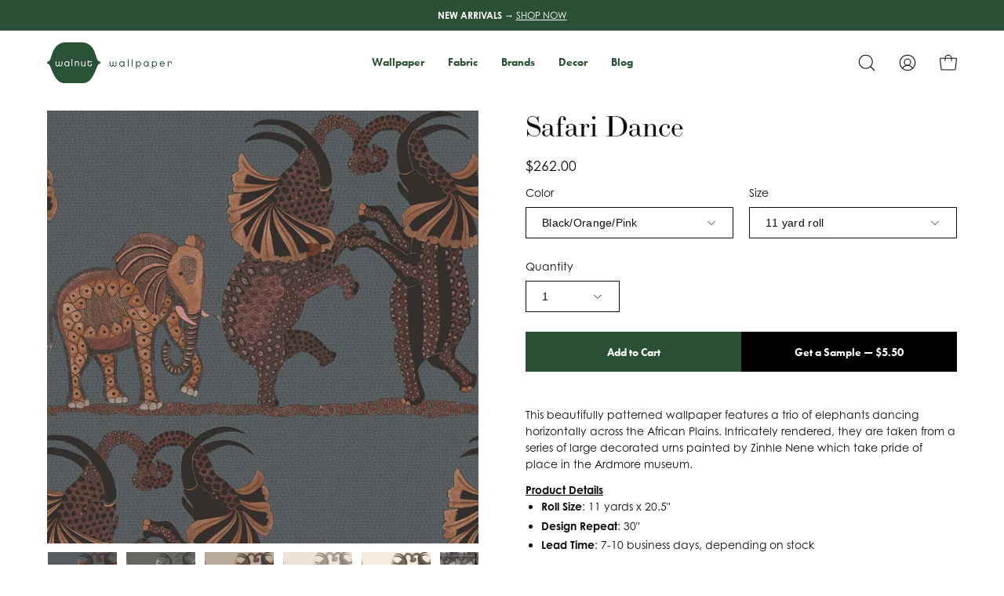

--- FILE ---
content_type: text/html; charset=utf-8
request_url: https://www.walnutwallpaper.com/products/safari-dance-wallpaper
body_size: 34325
content:
<!doctype html>
<html class="no-js no-touch" lang="en">
  <head>
    <meta charset="utf-8">
    <meta http-equiv='X-UA-Compatible' content='IE=edge'>
    <meta name="viewport" content="width=device-width, height=device-height, initial-scale=1.0, minimum-scale=1.0">
    
      <meta name="google-site-verification" content="f2050iKKNTXOFkuDYt69kfxgOI_Jq7ttN-GcdS0RzvE" />
      <meta name="p:domain_verify" content="17e33b1598326854bb7796be998028ad"/>
      <meta name="facebook-domain-verification" content="qtvym75prqqyk0r8eigm34suq6po7s" />
      <script type="text/javascript">
(function (w, d, s, l, i) {
  w[l] = w[l] || [];
  w[l].push({
    'gtm.start': new Date().getTime(),
    event: 'gtm.js'
  });
  var f = d.getElementsByTagName(s)[0],
      j = d.createElement(s),
      dl = l != 'dataLayer' ? '&l=' + l : '';
  j.async = true;
  j.src = 'https://www.googletagmanager.com/gtm.js?id=' + i + dl;
  f.parentNode.insertBefore(j, f);
})
(window, document, 'script', 'dataLayer', 'GTM-MNPS8H4');
</script>

<script type="text/javascript">
  window.dataLayer = window.dataLayer || [];
  window.dataLayer.push({ 
    
      userId: null
    
  });
</script>
    <link rel="canonical" href="https://www.walnutwallpaper.com/products/safari-dance-wallpaper" />
    <link rel="preconnect" href="https://cdn.shopify.com" crossorigin>
    <link rel="preconnect" href="https://fonts.shopify.com" crossorigin>
    <link rel="preconnect" href="https://monorail-edge.shopifysvc.com" crossorigin>

    <link href="//www.walnutwallpaper.com/cdn/shop/t/57/assets/tokens.css?v=71041995638194796551755586076" as="style" rel="preload">
    <link href="//www.walnutwallpaper.com/cdn/shop/t/57/assets/components.css?v=10512372854298221931755728258" as="style" rel="preload">
    <link href="//www.walnutwallpaper.com/cdn/shop/t/57/assets/core.css?v=103575651210322794591755895690" as="style" rel="preload">
    <link href="//www.walnutwallpaper.com/cdn/shop/t/57/assets/vendor.css?v=132504634744332143461755640065" as="style" rel="preload">
    
        <link href="//www.walnutwallpaper.com/cdn/shop/t/57/assets/product.css?v=153222127234032475821755892703" as="style" rel="preload">
      

    <link href="//www.walnutwallpaper.com/cdn/shop/t/57/assets/lazysizes.min.js?v=111431644619468174291755563742" as="script" rel="preload">
    <link href="//www.walnutwallpaper.com/cdn/shop/t/57/assets/vendor.js?v=113463091481672235871755563742" as="script" rel="preload">
    <link href="//www.walnutwallpaper.com/cdn/shop/t/57/assets/theme.js?v=164100197612393008911755563742" as="script" rel="preload">
    

    <link rel="preload" as="image" href="//www.walnutwallpaper.com/cdn/shop/t/57/assets/loading.svg?v=91665432863842511931755563742"><style data-shopify>:root { --loader-image-size: 150px; }:root { --loader-image-size: 320px; }html:not(.is-loading) .loading-overlay { opacity: 0; visibility: hidden; pointer-events: none; }
        .loading-overlay { position: fixed; top: 0; left: 0; z-index: 99999; width: 100vw; height: 100vh; display: flex; align-items: center; justify-content: center; background: var(--bg); transition: opacity 0.3s ease-out, visibility 0s linear 0.3s; }
        .loading-overlay .loader__image--fallback { width: 320px; height: 100%; background: var(--loader-image) no-repeat center center/contain; }
        .loader__image__holder { position: absolute; top: 0; left: 0; width: 100%; height: 100%; font-size: 0; display: flex; align-items: center; justify-content: center; animation: pulse-loading 2s infinite ease-in-out; }
        .loader__image { max-width: 150px; height: auto; object-fit: contain; }</style><script>
        const loadingAppearance = "once";
        const loaded = sessionStorage.getItem('loaded');
    
        if (loadingAppearance === 'once') {
          if (loaded === null) {
            sessionStorage.setItem('loaded', true);
            document.documentElement.classList.add('is-loading');
          }
        } else {
          document.documentElement.classList.add('is-loading');
        }
      </script><link rel="shortcut icon" href="//www.walnutwallpaper.com/cdn/shop/files/ww_logo_square_1000x1000_42441e61-b573-49e7-b489-9e606492a80d_32x32.png?v=1711418171" type="image/png" /><title>Safari Dance &ndash; Walnut Wallpaper</title>
    <meta name="description" content="This beautifully patterned wallpaper features a trio of elephants dancing horizontally across the African Plains. Intricately rendered, they are taken from a series of large decorated urns painted by Zinhle Nene which take pride of place in the Ardmore museum."><link rel="preload" as="font" href="//www.walnutwallpaper.com/cdn/fonts/bodoni_moda/bodonimoda_n4.025af1859727a91866b3c708393a6dc972156491.woff2" type="font/woff2" crossorigin>

<meta property="og:site_name" content="Walnut Wallpaper">
<meta property="og:url" content="https://www.walnutwallpaper.com/products/safari-dance-wallpaper">
<meta property="og:title" content="Safari Dance">
<meta property="og:type" content="product">
<meta property="og:description" content="This beautifully patterned wallpaper features a trio of elephants dancing horizontally across the African Plains. Intricately rendered, they are taken from a series of large decorated urns painted by Zinhle Nene which take pride of place in the Ardmore museum."><meta property="og:image" content="http://www.walnutwallpaper.com/cdn/shop/products/109-8040_r1_d6cedb28-2324-4d50-a209-4b4f1536baaf.jpg?v=1599781046">
  <meta property="og:image:secure_url" content="https://www.walnutwallpaper.com/cdn/shop/products/109-8040_r1_d6cedb28-2324-4d50-a209-4b4f1536baaf.jpg?v=1599781046">
  <meta property="og:image:width" content="1062">
  <meta property="og:image:height" content="1066"><meta property="og:price:amount" content="262.00">
  <meta property="og:price:currency" content="USD"><meta name="twitter:site" content="@walnutwallpaper"><meta name="twitter:card" content="summary_large_image">
<meta name="twitter:title" content="Safari Dance">
<meta name="twitter:description" content="This beautifully patterned wallpaper features a trio of elephants dancing horizontally across the African Plains. Intricately rendered, they are taken from a series of large decorated urns painted by Zinhle Nene which take pride of place in the Ardmore museum."><style data-shopify>@font-face {
  font-family: "Bodoni Moda";
  font-weight: 400;
  font-style: normal;
  font-display: swap;
  src: url("//www.walnutwallpaper.com/cdn/fonts/bodoni_moda/bodonimoda_n4.025af1859727a91866b3c708393a6dc972156491.woff2") format("woff2"),
       url("//www.walnutwallpaper.com/cdn/fonts/bodoni_moda/bodonimoda_n4.aebb4417dfed0dc5ec4a330249c3862add089916.woff") format("woff");
}




  @font-face {
  font-family: "Bodoni Moda";
  font-weight: 500;
  font-style: normal;
  font-display: swap;
  src: url("//www.walnutwallpaper.com/cdn/fonts/bodoni_moda/bodonimoda_n5.36d0da1db617c453fb46e8089790ab6dc72c2356.woff2") format("woff2"),
       url("//www.walnutwallpaper.com/cdn/fonts/bodoni_moda/bodonimoda_n5.40f612bab009769f87511096f185d9228ad3baa3.woff") format("woff");
}






  @font-face {
  font-family: "Bodoni Moda";
  font-weight: 700;
  font-style: normal;
  font-display: swap;
  src: url("//www.walnutwallpaper.com/cdn/fonts/bodoni_moda/bodonimoda_n7.837502b3cbe406d2c6f311e87870fa9980b0b36a.woff2") format("woff2"),
       url("//www.walnutwallpaper.com/cdn/fonts/bodoni_moda/bodonimoda_n7.c198e1cda930f96f6ae1aa8ef8facc95a64cfd1f.woff") format("woff");
}






  



  



  

:root {--COLOR-PRIMARY-OPPOSITE: #ffffff;
  --COLOR-PRIMARY-OPPOSITE-ALPHA-20: rgba(255, 255, 255, 0.2);
  --COLOR-PRIMARY-LIGHTEN-DARKEN-ALPHA-20: rgba(59, 115, 75, 0.2);
  --COLOR-PRIMARY-LIGHTEN-DARKEN-ALPHA-30: rgba(59, 115, 75, 0.3);

  --PRIMARY-BUTTONS-COLOR-BG: #2a5135;
  --PRIMARY-BUTTONS-COLOR-TEXT: #ffffff;
  --PRIMARY-BUTTONS-COLOR-BORDER: #2a5135;

  --PRIMARY-BUTTONS-COLOR-LIGHTEN-DARKEN: #3b734b;

  --PRIMARY-BUTTONS-COLOR-ALPHA-05: rgba(42, 81, 53, 0.05);
  --PRIMARY-BUTTONS-COLOR-ALPHA-10: rgba(42, 81, 53, 0.1);
  --PRIMARY-BUTTONS-COLOR-ALPHA-50: rgba(42, 81, 53, 0.5);--COLOR-SECONDARY-OPPOSITE: #ffffff;
  --COLOR-SECONDARY-OPPOSITE-ALPHA-20: rgba(255, 255, 255, 0.2);
  --COLOR-SECONDARY-LIGHTEN-DARKEN-ALPHA-20: rgba(162, 176, 116, 0.2);
  --COLOR-SECONDARY-LIGHTEN-DARKEN-ALPHA-30: rgba(162, 176, 116, 0.3);

  --SECONDARY-BUTTONS-COLOR-BG: #8a9a57;
  --SECONDARY-BUTTONS-COLOR-TEXT: #ffffff;
  --SECONDARY-BUTTONS-COLOR-BORDER: #8a9a57;

  --SECONDARY-BUTTONS-COLOR-ALPHA-05: rgba(138, 154, 87, 0.05);
  --SECONDARY-BUTTONS-COLOR-ALPHA-10: rgba(138, 154, 87, 0.1);
  --SECONDARY-BUTTONS-COLOR-ALPHA-50: rgba(138, 154, 87, 0.5);--OUTLINE-BUTTONS-PRIMARY-BG: transparent;
  --OUTLINE-BUTTONS-PRIMARY-TEXT: #2a5135;
  --OUTLINE-BUTTONS-PRIMARY-BORDER: #2a5135;
  --OUTLINE-BUTTONS-PRIMARY-BG-HOVER: rgba(59, 115, 75, 0.2);

  --OUTLINE-BUTTONS-SECONDARY-BG: transparent;
  --OUTLINE-BUTTONS-SECONDARY-TEXT: #8a9a57;
  --OUTLINE-BUTTONS-SECONDARY-BORDER: #8a9a57;
  --OUTLINE-BUTTONS-SECONDARY-BG-HOVER: rgba(162, 176, 116, 0.2);

  --OUTLINE-BUTTONS-WHITE-BG: transparent;
  --OUTLINE-BUTTONS-WHITE-TEXT: #ffffff;
  --OUTLINE-BUTTONS-WHITE-BORDER: #ffffff;

  --OUTLINE-BUTTONS-BLACK-BG: transparent;
  --OUTLINE-BUTTONS-BLACK-TEXT: #000000;
  --OUTLINE-BUTTONS-BLACK-BORDER: #000000;--OUTLINE-SOLID-BUTTONS-PRIMARY-BG: #2a5135;
  --OUTLINE-SOLID-BUTTONS-PRIMARY-TEXT: #ffffff;
  --OUTLINE-SOLID-BUTTONS-PRIMARY-BORDER: #ffffff;
  --OUTLINE-SOLID-BUTTONS-PRIMARY-BG-HOVER: rgba(255, 255, 255, 0.2);

  --OUTLINE-SOLID-BUTTONS-SECONDARY-BG: #8a9a57;
  --OUTLINE-SOLID-BUTTONS-SECONDARY-TEXT: #ffffff;
  --OUTLINE-SOLID-BUTTONS-SECONDARY-BORDER: #ffffff;
  --OUTLINE-SOLID-BUTTONS-SECONDARY-BG-HOVER: rgba(255, 255, 255, 0.2);

  --OUTLINE-SOLID-BUTTONS-WHITE-BG: #ffffff;
  --OUTLINE-SOLID-BUTTONS-WHITE-TEXT: #000000;
  --OUTLINE-SOLID-BUTTONS-WHITE-BORDER: #000000;

  --OUTLINE-SOLID-BUTTONS-BLACK-BG: #000000;
  --OUTLINE-SOLID-BUTTONS-BLACK-TEXT: #ffffff;
  --OUTLINE-SOLID-BUTTONS-BLACK-BORDER: #ffffff;--COLOR-HEADING: #0b0b0b;
  --COLOR-TEXT: #0b0b0b;
  --COLOR-TEXT-DARKEN: #000000;
  --COLOR-TEXT-LIGHTEN: #3e3e3e;
  --COLOR-TEXT-ALPHA-5: rgba(11, 11, 11, 0.05);
  --COLOR-TEXT-ALPHA-8: rgba(11, 11, 11, 0.08);
  --COLOR-TEXT-ALPHA-10: rgba(11, 11, 11, 0.1);
  --COLOR-TEXT-ALPHA-15: rgba(11, 11, 11, 0.15);
  --COLOR-TEXT-ALPHA-20: rgba(11, 11, 11, 0.2);
  --COLOR-TEXT-ALPHA-25: rgba(11, 11, 11, 0.25);
  --COLOR-TEXT-ALPHA-50: rgba(11, 11, 11, 0.5);
  --COLOR-TEXT-ALPHA-60: rgba(11, 11, 11, 0.6);
  --COLOR-TEXT-ALPHA-85: rgba(11, 11, 11, 0.85);

  --COLOR-BG: #ffffff;
  --COLOR-BG-ALPHA-25: rgba(255, 255, 255, 0.25);
  --COLOR-BG-ALPHA-35: rgba(255, 255, 255, 0.35);
  --COLOR-BG-ALPHA-60: rgba(255, 255, 255, 0.6);
  --COLOR-BG-ALPHA-65: rgba(255, 255, 255, 0.65);
  --COLOR-BG-ALPHA-85: rgba(255, 255, 255, 0.85);
  --COLOR-BG-OVERLAY: rgba(255, 255, 255, 0.75);
  --COLOR-BG-DARKEN: #e6e6e6;
  --COLOR-BG-LIGHTEN-DARKEN: #e6e6e6;
  --COLOR-BG-LIGHTEN-DARKEN-2: #cdcdcd;
  --COLOR-BG-LIGHTEN-DARKEN-3: #b3b3b3;
  --COLOR-BG-LIGHTEN-DARKEN-4: #9a9a9a;
  --COLOR-BG-LIGHTEN-DARKEN-CONTRAST: #b3b3b3;
  --COLOR-BG-LIGHTEN-DARKEN-CONTRAST-2: #999999;
  --COLOR-BG-LIGHTEN-DARKEN-CONTRAST-3: #808080;
  --COLOR-BG-LIGHTEN-DARKEN-CONTRAST-4: #666666;

  --COLOR-BG-SECONDARY: #f1efe8;
  --COLOR-BG-SECONDARY-LIGHTEN-DARKEN: #ded9c8;
  --COLOR-BG-SECONDARY-LIGHTEN-DARKEN-CONTRAST: #887c52;

  --COLOR-BG-ACCENT: #f7f7f7;
  --COLOR-BG-ACCENT-LIGHTEN: #ffffff;

  --COLOR-INPUT-BG: #ffffff;

  --COLOR-ACCENT: #8a9a57;
  --COLOR-ACCENT-TEXT: #fff;

  --COLOR-BORDER: #ffffff;
  --COLOR-BORDER-ALPHA-15: rgba(255, 255, 255, 0.15);
  --COLOR-BORDER-ALPHA-30: rgba(255, 255, 255, 0.3);
  --COLOR-BORDER-ALPHA-50: rgba(255, 255, 255, 0.5);
  --COLOR-BORDER-ALPHA-65: rgba(255, 255, 255, 0.65);
  --COLOR-BORDER-LIGHTEN-DARKEN: #b3b3b3;
  --COLOR-BORDER-HAIRLINE: #f7f7f7;

  --COLOR-SALE-BG: #ff6d6d;
  --COLOR-SALE-TEXT: #ffffff;
  --COLOR-CUSTOM-BG: #ffffff;
  --COLOR-CUSTOM-TEXT: #000000;
  --COLOR-SOLD-BG: #d3d3d3;
  --COLOR-SOLD-TEXT: #ffffff;
  --COLOR-SAVING-BG: #ff6d6d;
  --COLOR-SAVING-TEXT: #ffffff;

  --COLOR-WHITE-BLACK: fff;
  --COLOR-BLACK-WHITE: #000;--COLOR-DISABLED-GREY: rgba(11, 11, 11, 0.05);
  --COLOR-DISABLED-GREY-DARKEN: rgba(11, 11, 11, 0.45);
  --COLOR-ERROR: #D02E2E;
  --COLOR-ERROR-BG: #f3cbcb;
  --COLOR-SUCCESS: #56AD6A;
  --COLOR-SUCCESS-BG: #ECFEF0;
  --COLOR-WARN: #ECBD5E;
  --COLOR-TRANSPARENT: rgba(255, 255, 255, 0);

  --COLOR-WHITE: #ffffff;
  --COLOR-WHITE-DARKEN: #f2f2f2;
  --COLOR-WHITE-ALPHA-10: rgba(255, 255, 255, 0.1);
  --COLOR-WHITE-ALPHA-20: rgba(255, 255, 255, 0.2);
  --COLOR-WHITE-ALPHA-25: rgba(255, 255, 255, 0.25);
  --COLOR-WHITE-ALPHA-50: rgba(255, 255, 255, 0.5);
  --COLOR-WHITE-ALPHA-60: rgba(255, 255, 255, 0.6);
  --COLOR-BLACK: #000000;
  --COLOR-BLACK-LIGHTEN: #1a1a1a;
  --COLOR-BLACK-ALPHA-10: rgba(0, 0, 0, 0.1);
  --COLOR-BLACK-ALPHA-20: rgba(0, 0, 0, 0.2);
  --COLOR-BLACK-ALPHA-25: rgba(0, 0, 0, 0.25);
  --COLOR-BLACK-ALPHA-50: rgba(0, 0, 0, 0.5);
  --COLOR-BLACK-ALPHA-60: rgba(0, 0, 0, 0.6);--FONT-STACK-BODY: Helvetica, Arial, sans-serif;
  --FONT-STYLE-BODY: normal;
  --FONT-STYLE-BODY-ITALIC: italic;
  --FONT-ADJUST-BODY: 1.0;

  --FONT-WEIGHT-BODY: 400;
  --FONT-WEIGHT-BODY-LIGHT: 300;
  --FONT-WEIGHT-BODY-MEDIUM: 700;
  --FONT-WEIGHT-BODY-BOLD: 700;

  --FONT-STACK-HEADING: "Bodoni Moda", serif;
  --FONT-STYLE-HEADING: normal;
  --FONT-STYLE-HEADING-ITALIC: italic;
  --FONT-ADJUST-HEADING: 1.15;

  --FONT-WEIGHT-HEADING: 400;
  --FONT-WEIGHT-HEADING-LIGHT: 300;
  --FONT-WEIGHT-HEADING-MEDIUM: 700;
  --FONT-WEIGHT-HEADING-BOLD: 500;

  --FONT-STACK-NAV: Helvetica, Arial, sans-serif;
  --FONT-STYLE-NAV: normal;
  --FONT-STYLE-NAV-ITALIC: italic;
  --FONT-ADJUST-NAV: 0.85;

  --FONT-WEIGHT-NAV: 400;
  --FONT-WEIGHT-NAV-LIGHT: 300;
  --FONT-WEIGHT-NAV-MEDIUM: 700;
  --FONT-WEIGHT-NAV-BOLD: 700;

  --FONT-STACK-BUTTON: Helvetica, Arial, sans-serif;
  --FONT-STYLE-BUTTON: normal;
  --FONT-STYLE-BUTTON-ITALIC: italic;
  --FONT-ADJUST-BUTTON: 0.9;

  --FONT-WEIGHT-BUTTON: 400;
  --FONT-WEIGHT-BUTTON-MEDIUM: 700;
  --FONT-WEIGHT-BUTTON-BOLD: 700;

  --FONT-STACK-SUBHEADING: "Bodoni Moda", serif;
  --FONT-STYLE-SUBHEADING: normal;
  --FONT-STYLE-SUBHEADING-ITALIC: italic;
  --FONT-ADJUST-SUBHEADING: 1.0;

  --FONT-WEIGHT-SUBHEADING: 400;
  --FONT-WEIGHT-SUBHEADING-LIGHT: 300;
  --FONT-WEIGHT-SUBHEADING-MEDIUM: 700;
  --FONT-WEIGHT-SUBHEADING-BOLD: 500;

  

  --LETTER-SPACING-SUBHEADING: 0.2em;
  --LETTER-SPACING-BUTTON: 0.0em;

  --BUTTON-TEXT-CAPS: none;
  --SUBHEADING-TEXT-CAPS: uppercase;--FONT-SIZE-INPUT: 1.0rem;--RADIUS: 0px;
  --RADIUS-SMALL: 0px;
  --RADIUS-TINY: 0px;
  --RADIUS-BADGE: 0px;
  --RADIUS-CHECKBOX: 0px;
  --RADIUS-TEXTAREA: 0px;--PRODUCT-MEDIA-PADDING-TOP: 100%;--BORDER-WIDTH: 1px;--STROKE-WIDTH: 12px;--SITE-WIDTH: 1440px;
  --SITE-WIDTH-NARROW: 840px;--ICON-ARROW-RIGHT: url( "//www.walnutwallpaper.com/cdn/shop/t/57/assets/icon-chevron-right.svg?v=115618353204357621731755563742" );--loading-svg: url( "//www.walnutwallpaper.com/cdn/shop/t/57/assets/loading.svg?v=91665432863842511931755563742" );
  --icon-check: url( "//www.walnutwallpaper.com/cdn/shop/t/57/assets/icon-check.svg?v=175316081881880408121755563742" );
  --icon-check-swatch: url( "//www.walnutwallpaper.com/cdn/shop/t/57/assets/icon-check-swatch.svg?v=131897745589030387781755563742" );
  --icon-zoom-in: url( "//www.walnutwallpaper.com/cdn/shop/t/57/assets/icon-zoom-in.svg?v=157433013461716915331755563742" );
  --icon-zoom-out: url( "//www.walnutwallpaper.com/cdn/shop/t/57/assets/icon-zoom-out.svg?v=164909107869959372931755563742" );--collection-sticky-bar-height: 0px;
  --collection-image-padding-top: 60%;

  --drawer-width: 400px;
  --drawer-transition: transform 0.4s cubic-bezier(0.46, 0.01, 0.32, 1);--gutter: 60px;
  --gutter-mobile: 20px;
  --grid-gutter: 20px;
  --grid-gutter-mobile: 35px;--inner: 20px;
  --inner-tablet: 18px;
  --inner-mobile: 16px;--grid: repeat(4, minmax(0, 1fr));
  --grid-tablet: repeat(3, minmax(0, 1fr));
  --grid-mobile: repeat(2, minmax(0, 1fr));
  --megamenu-grid: repeat(4, minmax(0, 1fr));
  --grid-row: 1 / span 4;--scrollbar-width: 0px;--overlay: #000;
  --overlay-opacity: 1;--swatch-width: 40px;
  --swatch-height: 20px;
  --swatch-size: 32px;
  --swatch-size-mobile: 30px;

  
  --move-offset: 20px;

  
  --autoplay-speed: 2200ms;

  

    --filter-bg: 1.0;
    --product-filter-bg: 1.0;}</style>
<link href="//www.walnutwallpaper.com/cdn/shop/t/57/assets/tokens.css?v=71041995638194796551755586076" rel="stylesheet" type="text/css" media="all" /><link href="//www.walnutwallpaper.com/cdn/shop/t/57/assets/components.css?v=10512372854298221931755728258" rel="stylesheet" type="text/css" media="all" /><link href="//www.walnutwallpaper.com/cdn/shop/t/57/assets/core.css?v=103575651210322794591755895690" rel="stylesheet" type="text/css" media="all" /><link href="//www.walnutwallpaper.com/cdn/shop/t/57/assets/vendor.css?v=132504634744332143461755640065" rel="stylesheet" type="text/css" media="all" />
<link href="//www.walnutwallpaper.com/cdn/shop/t/57/assets/product.css?v=153222127234032475821755892703" rel="stylesheet" type="text/css" media="all" />
    
    <script type="text/javascript">
      if (window.MSInputMethodContext && document.documentMode) {
        var scripts = document.getElementsByTagName('script')[0];
        var polyfill = document.createElement("script");
        polyfill.defer = true;
        polyfill.src = "//www.walnutwallpaper.com/cdn/shop/t/57/assets/ie11.js?v=164037955086922138091755563742";

        scripts.parentNode.insertBefore(polyfill, scripts);

        document.documentElement.classList.add('ie11');
      } else {
        document.documentElement.className = document.documentElement.className.replace('no-js', 'js');
      }

      document.addEventListener('lazyloaded', (e) => {
        const lazyImage = e.target.parentNode;
        if (lazyImage.classList.contains('lazy-image')) {
          // Wait for the fade in images animation to complete
          setTimeout(() => {
            lazyImage.style.backgroundImage = 'none';
          }, 500);
        }
      });

      let root = '/';
      if (root[root.length - 1] !== '/') {
        root = `${root}/`;
      }

      window.theme = {
        routes: {
          root: root,
          cart_url: "\/cart",
          cart_add_url: "\/cart\/add",
          cart_change_url: "\/cart\/change",
          shop_url: "https:\/\/www.walnutwallpaper.com",
          searchUrl: '/search',
          predictiveSearchUrl: '/search/suggest',
          product_recommendations_url: "\/recommendations\/products"
        },
        assets: {
          photoswipe: '//www.walnutwallpaper.com/cdn/shop/t/57/assets/photoswipe.js?v=162613001030112971491755563742',
          smoothscroll: '//www.walnutwallpaper.com/cdn/shop/t/57/assets/smoothscroll.js?v=37906625415260927261755563742',
          no_image: "//www.walnutwallpaper.com/cdn/shopifycloud/storefront/assets/no-image-2048-a2addb12_1024x.gif",
          swatches: '//www.walnutwallpaper.com/cdn/shop/t/57/assets/swatches.json?v=131099330217272483221755563742',
          base: "//www.walnutwallpaper.com/cdn/shop/t/57/assets/"
        },
        strings: {
          add_to_cart: "Add to Cart",
          cart_acceptance_error: "You must accept our terms and conditions.",
          cart_empty: "Your cart is currently empty.",
          cart_price: "Price",
          cart_quantity: "Quantity",
          cart_items_one: "{{ count }} item",
          cart_items_many: "{{ count }} items",
          cart_title: "Cart",
          cart_total: "Total",
          continue_shopping: "Continue Shopping",
          free: "Free",
          limit_error: "Sorry, looks like we don\u0026#39;t have enough of this product.",
          preorder: "Pre-Order",
          remove: "Remove",
          sale_badge_text: "Sale",
          saving_badge: "Save {{ discount }}",
          saving_up_to_badge: "Save up to {{ discount }}",
          sold_out: "Sold Out",
          subscription: "Subscription",
          unavailable: "Unavailable",
          unit_price_label: "Unit price",
          unit_price_separator: "per",
          zero_qty_error: "Quantity must be greater than 0.",
          delete_confirm: "Are you sure you wish to delete this address?",
          newsletter_product_availability: "Notify Me When It’s Available"
        },
        icons: {
          plus: '<svg aria-hidden="true" focusable="false" role="presentation" class="icon icon-toggle-plus" viewBox="0 0 192 192"><path d="M30 96h132M96 30v132" stroke="currentColor" stroke-linecap="round" stroke-linejoin="round"/></svg>',
          minus: '<svg aria-hidden="true" focusable="false" role="presentation" class="icon icon-toggle-minus" viewBox="0 0 192 192"><path d="M30 96h132" stroke="currentColor" stroke-linecap="round" stroke-linejoin="round"/></svg>',
          close: '<svg aria-hidden="true" focusable="false" role="presentation" class="icon icon-close" viewBox="0 0 192 192"><path d="M150 42 42 150M150 150 42 42" stroke="currentColor" stroke-linecap="round" stroke-linejoin="round"/></svg>'
        },
        settings: {
          animations: false,
          cartType: "drawer",
          enableAcceptTerms: false,
          enableInfinityScroll: false,
          enablePaymentButton: false,
          gridImageSize: "cover",
          gridImageAspectRatio: 1,
          mobileMenuBehaviour: "link",
          productGridHover: "image",
          savingBadgeType: "percentage",
          showSaleBadge: true,
          showSoldBadge: true,
          showSavingBadge: true,
          quickBuy: "quick_buy",
          suggestArticles: false,
          suggestCollections: true,
          suggestProducts: true,
          suggestPages: false,
          suggestionsResultsLimit: 10,
          currency_code_enable: false,
          hideInventoryCount: true,
          enableColorSwatchesCollection: true,
        },
        sizes: {
          mobile: 480,
          small: 768,
          large: 1024,
          widescreen: 1440
        },
        moneyFormat: "${{amount}}",
        moneyWithCurrencyFormat: "${{amount}} USD",
        subtotal: 0,
        info: {
          name: 'Walnut Wallpaper'
        },
        version: '2.5.0'
      };
      window.lazySizesConfig = window.lazySizesConfig || {};
      window.lazySizesConfig.preloadAfterLoad = true;
      window.PaloAlto = window.PaloAlto || {};
      window.slate = window.slate || {};
      window.isHeaderTransparent = false;
      window.stickyHeaderHeight = 60;
      window.lastWindowWidth = window.innerWidth || document.documentElement.clientWidth;

      if (window.performance) {
        window.performance.mark('init');
      } else {
        window.fastNetworkAndCPU = false;
      }
    </script>
    <script src="//www.walnutwallpaper.com/cdn/shop/t/57/assets/lazysizes.min.js?v=111431644619468174291755563742" async="async"></script><script src="//www.walnutwallpaper.com/cdn/shop/t/57/assets/vendor.js?v=113463091481672235871755563742" defer="defer"></script>
    <script src="//www.walnutwallpaper.com/cdn/shop/t/57/assets/theme.js?v=164100197612393008911755563742" defer="defer"></script>
    <script src="https://code.jquery.com/jquery-3.6.0.min.js"></script><script>window.performance && window.performance.mark && window.performance.mark('shopify.content_for_header.start');</script><meta name="facebook-domain-verification" content="qtvym75prqqyk0r8eigm34suq6po7s">
<meta name="google-site-verification" content="f2050iKKNTXOFkuDYt69kfxgOI_Jq7ttN-GcdS0RzvE">
<meta id="shopify-digital-wallet" name="shopify-digital-wallet" content="/2578874414/digital_wallets/dialog">
<meta name="shopify-checkout-api-token" content="9845d2c9b2f0f177c4babb63beb69828">
<link rel="alternate" type="application/json+oembed" href="https://www.walnutwallpaper.com/products/safari-dance-wallpaper.oembed">
<script async="async" src="/checkouts/internal/preloads.js?locale=en-US"></script>
<link rel="preconnect" href="https://shop.app" crossorigin="anonymous">
<script async="async" src="https://shop.app/checkouts/internal/preloads.js?locale=en-US&shop_id=2578874414" crossorigin="anonymous"></script>
<script id="apple-pay-shop-capabilities" type="application/json">{"shopId":2578874414,"countryCode":"US","currencyCode":"USD","merchantCapabilities":["supports3DS"],"merchantId":"gid:\/\/shopify\/Shop\/2578874414","merchantName":"Walnut Wallpaper","requiredBillingContactFields":["postalAddress","email","phone"],"requiredShippingContactFields":["postalAddress","email","phone"],"shippingType":"shipping","supportedNetworks":["visa","masterCard"],"total":{"type":"pending","label":"Walnut Wallpaper","amount":"1.00"},"shopifyPaymentsEnabled":true,"supportsSubscriptions":true}</script>
<script id="shopify-features" type="application/json">{"accessToken":"9845d2c9b2f0f177c4babb63beb69828","betas":["rich-media-storefront-analytics"],"domain":"www.walnutwallpaper.com","predictiveSearch":true,"shopId":2578874414,"locale":"en"}</script>
<script>var Shopify = Shopify || {};
Shopify.shop = "walnut-wallpaper.myshopify.com";
Shopify.locale = "en";
Shopify.currency = {"active":"USD","rate":"1.0"};
Shopify.country = "US";
Shopify.theme = {"name":"WW (2.13.0) Speed \u0026 Cart UI | Phase 1c","id":127491473454,"schema_name":"Custom Walnut Wallpaper","schema_version":"2.13.0","theme_store_id":null,"role":"main"};
Shopify.theme.handle = "null";
Shopify.theme.style = {"id":null,"handle":null};
Shopify.cdnHost = "www.walnutwallpaper.com/cdn";
Shopify.routes = Shopify.routes || {};
Shopify.routes.root = "/";</script>
<script type="module">!function(o){(o.Shopify=o.Shopify||{}).modules=!0}(window);</script>
<script>!function(o){function n(){var o=[];function n(){o.push(Array.prototype.slice.apply(arguments))}return n.q=o,n}var t=o.Shopify=o.Shopify||{};t.loadFeatures=n(),t.autoloadFeatures=n()}(window);</script>
<script>
  window.ShopifyPay = window.ShopifyPay || {};
  window.ShopifyPay.apiHost = "shop.app\/pay";
  window.ShopifyPay.redirectState = null;
</script>
<script id="shop-js-analytics" type="application/json">{"pageType":"product"}</script>
<script defer="defer" async type="module" src="//www.walnutwallpaper.com/cdn/shopifycloud/shop-js/modules/v2/client.init-shop-cart-sync_IZsNAliE.en.esm.js"></script>
<script defer="defer" async type="module" src="//www.walnutwallpaper.com/cdn/shopifycloud/shop-js/modules/v2/chunk.common_0OUaOowp.esm.js"></script>
<script type="module">
  await import("//www.walnutwallpaper.com/cdn/shopifycloud/shop-js/modules/v2/client.init-shop-cart-sync_IZsNAliE.en.esm.js");
await import("//www.walnutwallpaper.com/cdn/shopifycloud/shop-js/modules/v2/chunk.common_0OUaOowp.esm.js");

  window.Shopify.SignInWithShop?.initShopCartSync?.({"fedCMEnabled":true,"windoidEnabled":true});

</script>
<script>
  window.Shopify = window.Shopify || {};
  if (!window.Shopify.featureAssets) window.Shopify.featureAssets = {};
  window.Shopify.featureAssets['shop-js'] = {"shop-cart-sync":["modules/v2/client.shop-cart-sync_DLOhI_0X.en.esm.js","modules/v2/chunk.common_0OUaOowp.esm.js"],"init-fed-cm":["modules/v2/client.init-fed-cm_C6YtU0w6.en.esm.js","modules/v2/chunk.common_0OUaOowp.esm.js"],"shop-button":["modules/v2/client.shop-button_BCMx7GTG.en.esm.js","modules/v2/chunk.common_0OUaOowp.esm.js"],"shop-cash-offers":["modules/v2/client.shop-cash-offers_BT26qb5j.en.esm.js","modules/v2/chunk.common_0OUaOowp.esm.js","modules/v2/chunk.modal_CGo_dVj3.esm.js"],"init-windoid":["modules/v2/client.init-windoid_B9PkRMql.en.esm.js","modules/v2/chunk.common_0OUaOowp.esm.js"],"init-shop-email-lookup-coordinator":["modules/v2/client.init-shop-email-lookup-coordinator_DZkqjsbU.en.esm.js","modules/v2/chunk.common_0OUaOowp.esm.js"],"shop-toast-manager":["modules/v2/client.shop-toast-manager_Di2EnuM7.en.esm.js","modules/v2/chunk.common_0OUaOowp.esm.js"],"shop-login-button":["modules/v2/client.shop-login-button_BtqW_SIO.en.esm.js","modules/v2/chunk.common_0OUaOowp.esm.js","modules/v2/chunk.modal_CGo_dVj3.esm.js"],"avatar":["modules/v2/client.avatar_BTnouDA3.en.esm.js"],"pay-button":["modules/v2/client.pay-button_CWa-C9R1.en.esm.js","modules/v2/chunk.common_0OUaOowp.esm.js"],"init-shop-cart-sync":["modules/v2/client.init-shop-cart-sync_IZsNAliE.en.esm.js","modules/v2/chunk.common_0OUaOowp.esm.js"],"init-customer-accounts":["modules/v2/client.init-customer-accounts_DenGwJTU.en.esm.js","modules/v2/client.shop-login-button_BtqW_SIO.en.esm.js","modules/v2/chunk.common_0OUaOowp.esm.js","modules/v2/chunk.modal_CGo_dVj3.esm.js"],"init-shop-for-new-customer-accounts":["modules/v2/client.init-shop-for-new-customer-accounts_JdHXxpS9.en.esm.js","modules/v2/client.shop-login-button_BtqW_SIO.en.esm.js","modules/v2/chunk.common_0OUaOowp.esm.js","modules/v2/chunk.modal_CGo_dVj3.esm.js"],"init-customer-accounts-sign-up":["modules/v2/client.init-customer-accounts-sign-up_D6__K_p8.en.esm.js","modules/v2/client.shop-login-button_BtqW_SIO.en.esm.js","modules/v2/chunk.common_0OUaOowp.esm.js","modules/v2/chunk.modal_CGo_dVj3.esm.js"],"checkout-modal":["modules/v2/client.checkout-modal_C_ZQDY6s.en.esm.js","modules/v2/chunk.common_0OUaOowp.esm.js","modules/v2/chunk.modal_CGo_dVj3.esm.js"],"shop-follow-button":["modules/v2/client.shop-follow-button_XetIsj8l.en.esm.js","modules/v2/chunk.common_0OUaOowp.esm.js","modules/v2/chunk.modal_CGo_dVj3.esm.js"],"lead-capture":["modules/v2/client.lead-capture_DvA72MRN.en.esm.js","modules/v2/chunk.common_0OUaOowp.esm.js","modules/v2/chunk.modal_CGo_dVj3.esm.js"],"shop-login":["modules/v2/client.shop-login_ClXNxyh6.en.esm.js","modules/v2/chunk.common_0OUaOowp.esm.js","modules/v2/chunk.modal_CGo_dVj3.esm.js"],"payment-terms":["modules/v2/client.payment-terms_CNlwjfZz.en.esm.js","modules/v2/chunk.common_0OUaOowp.esm.js","modules/v2/chunk.modal_CGo_dVj3.esm.js"]};
</script>
<script>(function() {
  var isLoaded = false;
  function asyncLoad() {
    if (isLoaded) return;
    isLoaded = true;
    var urls = ["https:\/\/shy.elfsight.com\/p\/platform.js?shop=walnut-wallpaper.myshopify.com","https:\/\/product-samples.herokuapp.com\/complied\/main.min.js?shop=walnut-wallpaper.myshopify.com"];
    for (var i = 0; i < urls.length; i++) {
      var s = document.createElement('script');
      s.type = 'text/javascript';
      s.async = true;
      s.src = urls[i];
      var x = document.getElementsByTagName('script')[0];
      x.parentNode.insertBefore(s, x);
    }
  };
  if(window.attachEvent) {
    window.attachEvent('onload', asyncLoad);
  } else {
    window.addEventListener('load', asyncLoad, false);
  }
})();</script>
<script id="__st">var __st={"a":2578874414,"offset":-28800,"reqid":"5d6f0dcc-0be7-4912-9b74-47fb60b22be0-1768368638","pageurl":"www.walnutwallpaper.com\/products\/safari-dance-wallpaper","u":"ef4eff8bb545","p":"product","rtyp":"product","rid":4604224733230};</script>
<script>window.ShopifyPaypalV4VisibilityTracking = true;</script>
<script id="captcha-bootstrap">!function(){'use strict';const t='contact',e='account',n='new_comment',o=[[t,t],['blogs',n],['comments',n],[t,'customer']],c=[[e,'customer_login'],[e,'guest_login'],[e,'recover_customer_password'],[e,'create_customer']],r=t=>t.map((([t,e])=>`form[action*='/${t}']:not([data-nocaptcha='true']) input[name='form_type'][value='${e}']`)).join(','),a=t=>()=>t?[...document.querySelectorAll(t)].map((t=>t.form)):[];function s(){const t=[...o],e=r(t);return a(e)}const i='password',u='form_key',d=['recaptcha-v3-token','g-recaptcha-response','h-captcha-response',i],f=()=>{try{return window.sessionStorage}catch{return}},m='__shopify_v',_=t=>t.elements[u];function p(t,e,n=!1){try{const o=window.sessionStorage,c=JSON.parse(o.getItem(e)),{data:r}=function(t){const{data:e,action:n}=t;return t[m]||n?{data:e,action:n}:{data:t,action:n}}(c);for(const[e,n]of Object.entries(r))t.elements[e]&&(t.elements[e].value=n);n&&o.removeItem(e)}catch(o){console.error('form repopulation failed',{error:o})}}const l='form_type',E='cptcha';function T(t){t.dataset[E]=!0}const w=window,h=w.document,L='Shopify',v='ce_forms',y='captcha';let A=!1;((t,e)=>{const n=(g='f06e6c50-85a8-45c8-87d0-21a2b65856fe',I='https://cdn.shopify.com/shopifycloud/storefront-forms-hcaptcha/ce_storefront_forms_captcha_hcaptcha.v1.5.2.iife.js',D={infoText:'Protected by hCaptcha',privacyText:'Privacy',termsText:'Terms'},(t,e,n)=>{const o=w[L][v],c=o.bindForm;if(c)return c(t,g,e,D).then(n);var r;o.q.push([[t,g,e,D],n]),r=I,A||(h.body.append(Object.assign(h.createElement('script'),{id:'captcha-provider',async:!0,src:r})),A=!0)});var g,I,D;w[L]=w[L]||{},w[L][v]=w[L][v]||{},w[L][v].q=[],w[L][y]=w[L][y]||{},w[L][y].protect=function(t,e){n(t,void 0,e),T(t)},Object.freeze(w[L][y]),function(t,e,n,w,h,L){const[v,y,A,g]=function(t,e,n){const i=e?o:[],u=t?c:[],d=[...i,...u],f=r(d),m=r(i),_=r(d.filter((([t,e])=>n.includes(e))));return[a(f),a(m),a(_),s()]}(w,h,L),I=t=>{const e=t.target;return e instanceof HTMLFormElement?e:e&&e.form},D=t=>v().includes(t);t.addEventListener('submit',(t=>{const e=I(t);if(!e)return;const n=D(e)&&!e.dataset.hcaptchaBound&&!e.dataset.recaptchaBound,o=_(e),c=g().includes(e)&&(!o||!o.value);(n||c)&&t.preventDefault(),c&&!n&&(function(t){try{if(!f())return;!function(t){const e=f();if(!e)return;const n=_(t);if(!n)return;const o=n.value;o&&e.removeItem(o)}(t);const e=Array.from(Array(32),(()=>Math.random().toString(36)[2])).join('');!function(t,e){_(t)||t.append(Object.assign(document.createElement('input'),{type:'hidden',name:u})),t.elements[u].value=e}(t,e),function(t,e){const n=f();if(!n)return;const o=[...t.querySelectorAll(`input[type='${i}']`)].map((({name:t})=>t)),c=[...d,...o],r={};for(const[a,s]of new FormData(t).entries())c.includes(a)||(r[a]=s);n.setItem(e,JSON.stringify({[m]:1,action:t.action,data:r}))}(t,e)}catch(e){console.error('failed to persist form',e)}}(e),e.submit())}));const S=(t,e)=>{t&&!t.dataset[E]&&(n(t,e.some((e=>e===t))),T(t))};for(const o of['focusin','change'])t.addEventListener(o,(t=>{const e=I(t);D(e)&&S(e,y())}));const B=e.get('form_key'),M=e.get(l),P=B&&M;t.addEventListener('DOMContentLoaded',(()=>{const t=y();if(P)for(const e of t)e.elements[l].value===M&&p(e,B);[...new Set([...A(),...v().filter((t=>'true'===t.dataset.shopifyCaptcha))])].forEach((e=>S(e,t)))}))}(h,new URLSearchParams(w.location.search),n,t,e,['guest_login'])})(!0,!0)}();</script>
<script integrity="sha256-4kQ18oKyAcykRKYeNunJcIwy7WH5gtpwJnB7kiuLZ1E=" data-source-attribution="shopify.loadfeatures" defer="defer" src="//www.walnutwallpaper.com/cdn/shopifycloud/storefront/assets/storefront/load_feature-a0a9edcb.js" crossorigin="anonymous"></script>
<script crossorigin="anonymous" defer="defer" src="//www.walnutwallpaper.com/cdn/shopifycloud/storefront/assets/shopify_pay/storefront-65b4c6d7.js?v=20250812"></script>
<script data-source-attribution="shopify.dynamic_checkout.dynamic.init">var Shopify=Shopify||{};Shopify.PaymentButton=Shopify.PaymentButton||{isStorefrontPortableWallets:!0,init:function(){window.Shopify.PaymentButton.init=function(){};var t=document.createElement("script");t.src="https://www.walnutwallpaper.com/cdn/shopifycloud/portable-wallets/latest/portable-wallets.en.js",t.type="module",document.head.appendChild(t)}};
</script>
<script data-source-attribution="shopify.dynamic_checkout.buyer_consent">
  function portableWalletsHideBuyerConsent(e){var t=document.getElementById("shopify-buyer-consent"),n=document.getElementById("shopify-subscription-policy-button");t&&n&&(t.classList.add("hidden"),t.setAttribute("aria-hidden","true"),n.removeEventListener("click",e))}function portableWalletsShowBuyerConsent(e){var t=document.getElementById("shopify-buyer-consent"),n=document.getElementById("shopify-subscription-policy-button");t&&n&&(t.classList.remove("hidden"),t.removeAttribute("aria-hidden"),n.addEventListener("click",e))}window.Shopify?.PaymentButton&&(window.Shopify.PaymentButton.hideBuyerConsent=portableWalletsHideBuyerConsent,window.Shopify.PaymentButton.showBuyerConsent=portableWalletsShowBuyerConsent);
</script>
<script data-source-attribution="shopify.dynamic_checkout.cart.bootstrap">document.addEventListener("DOMContentLoaded",(function(){function t(){return document.querySelector("shopify-accelerated-checkout-cart, shopify-accelerated-checkout")}if(t())Shopify.PaymentButton.init();else{new MutationObserver((function(e,n){t()&&(Shopify.PaymentButton.init(),n.disconnect())})).observe(document.body,{childList:!0,subtree:!0})}}));
</script>
<link id="shopify-accelerated-checkout-styles" rel="stylesheet" media="screen" href="https://www.walnutwallpaper.com/cdn/shopifycloud/portable-wallets/latest/accelerated-checkout-backwards-compat.css" crossorigin="anonymous">
<style id="shopify-accelerated-checkout-cart">
        #shopify-buyer-consent {
  margin-top: 1em;
  display: inline-block;
  width: 100%;
}

#shopify-buyer-consent.hidden {
  display: none;
}

#shopify-subscription-policy-button {
  background: none;
  border: none;
  padding: 0;
  text-decoration: underline;
  font-size: inherit;
  cursor: pointer;
}

#shopify-subscription-policy-button::before {
  box-shadow: none;
}

      </style>
<link rel="stylesheet" media="screen" href="//www.walnutwallpaper.com/cdn/shop/t/57/compiled_assets/styles.css?22481">
<script>window.performance && window.performance.mark && window.performance.mark('shopify.content_for_header.end');</script>
    <script type="text/javascript">
  window.ProductSample = window.ProductSample || {};
  if(typeof ProductSample === 'undefined') {
    var ProductSample = {};
  };</script>
    <script type="text/javascript">
  window.ProductSample = window.ProductSample || {};
  if(typeof ProductSample === 'undefined') {
    var ProductSample = {};
  };
  ProductSample.excluded_properties = ["Vendor"];
  ProductSample.disableRedirectionAfterLogin = true;
</script>
      
  <!-- BEGIN app block: shopify://apps/klaviyo-email-marketing-sms/blocks/klaviyo-onsite-embed/2632fe16-c075-4321-a88b-50b567f42507 -->












  <script async src="https://static.klaviyo.com/onsite/js/UHYhLE/klaviyo.js?company_id=UHYhLE"></script>
  <script>!function(){if(!window.klaviyo){window._klOnsite=window._klOnsite||[];try{window.klaviyo=new Proxy({},{get:function(n,i){return"push"===i?function(){var n;(n=window._klOnsite).push.apply(n,arguments)}:function(){for(var n=arguments.length,o=new Array(n),w=0;w<n;w++)o[w]=arguments[w];var t="function"==typeof o[o.length-1]?o.pop():void 0,e=new Promise((function(n){window._klOnsite.push([i].concat(o,[function(i){t&&t(i),n(i)}]))}));return e}}})}catch(n){window.klaviyo=window.klaviyo||[],window.klaviyo.push=function(){var n;(n=window._klOnsite).push.apply(n,arguments)}}}}();</script>

  
    <script id="viewed_product">
      if (item == null) {
        var _learnq = _learnq || [];

        var MetafieldReviews = null
        var MetafieldYotpoRating = null
        var MetafieldYotpoCount = null
        var MetafieldLooxRating = null
        var MetafieldLooxCount = null
        var okendoProduct = null
        var okendoProductReviewCount = null
        var okendoProductReviewAverageValue = null
        try {
          // The following fields are used for Customer Hub recently viewed in order to add reviews.
          // This information is not part of __kla_viewed. Instead, it is part of __kla_viewed_reviewed_items
          MetafieldReviews = {};
          MetafieldYotpoRating = null
          MetafieldYotpoCount = null
          MetafieldLooxRating = null
          MetafieldLooxCount = null

          okendoProduct = null
          // If the okendo metafield is not legacy, it will error, which then requires the new json formatted data
          if (okendoProduct && 'error' in okendoProduct) {
            okendoProduct = null
          }
          okendoProductReviewCount = okendoProduct ? okendoProduct.reviewCount : null
          okendoProductReviewAverageValue = okendoProduct ? okendoProduct.reviewAverageValue : null
        } catch (error) {
          console.error('Error in Klaviyo onsite reviews tracking:', error);
        }

        var item = {
          Name: "Safari Dance",
          ProductID: 4604224733230,
          Categories: ["[TF] Cole and Son","All Products","Animal","Bestsellers","Cole \u0026 Son","Designers","TRADE20","Wallpapers"],
          ImageURL: "https://www.walnutwallpaper.com/cdn/shop/products/109-8040_r1_d6cedb28-2324-4d50-a209-4b4f1536baaf_grande.jpg?v=1599781046",
          URL: "https://www.walnutwallpaper.com/products/safari-dance-wallpaper",
          Brand: "Cole and Son",
          Price: "$5.50",
          Value: "5.50",
          CompareAtPrice: "$0.00"
        };
        _learnq.push(['track', 'Viewed Product', item]);
        _learnq.push(['trackViewedItem', {
          Title: item.Name,
          ItemId: item.ProductID,
          Categories: item.Categories,
          ImageUrl: item.ImageURL,
          Url: item.URL,
          Metadata: {
            Brand: item.Brand,
            Price: item.Price,
            Value: item.Value,
            CompareAtPrice: item.CompareAtPrice
          },
          metafields:{
            reviews: MetafieldReviews,
            yotpo:{
              rating: MetafieldYotpoRating,
              count: MetafieldYotpoCount,
            },
            loox:{
              rating: MetafieldLooxRating,
              count: MetafieldLooxCount,
            },
            okendo: {
              rating: okendoProductReviewAverageValue,
              count: okendoProductReviewCount,
            }
          }
        }]);
      }
    </script>
  




  <script>
    window.klaviyoReviewsProductDesignMode = false
  </script>







<!-- END app block --><!-- BEGIN app block: shopify://apps/minmaxify-order-limits/blocks/app-embed-block/3acfba32-89f3-4377-ae20-cbb9abc48475 --><script type="text/javascript" src="https://limits.minmaxify.com/walnut-wallpaper.myshopify.com?v=117a&r=20240626232936"></script>

<!-- END app block --><link href="https://monorail-edge.shopifysvc.com" rel="dns-prefetch">
<script>(function(){if ("sendBeacon" in navigator && "performance" in window) {try {var session_token_from_headers = performance.getEntriesByType('navigation')[0].serverTiming.find(x => x.name == '_s').description;} catch {var session_token_from_headers = undefined;}var session_cookie_matches = document.cookie.match(/_shopify_s=([^;]*)/);var session_token_from_cookie = session_cookie_matches && session_cookie_matches.length === 2 ? session_cookie_matches[1] : "";var session_token = session_token_from_headers || session_token_from_cookie || "";function handle_abandonment_event(e) {var entries = performance.getEntries().filter(function(entry) {return /monorail-edge.shopifysvc.com/.test(entry.name);});if (!window.abandonment_tracked && entries.length === 0) {window.abandonment_tracked = true;var currentMs = Date.now();var navigation_start = performance.timing.navigationStart;var payload = {shop_id: 2578874414,url: window.location.href,navigation_start,duration: currentMs - navigation_start,session_token,page_type: "product"};window.navigator.sendBeacon("https://monorail-edge.shopifysvc.com/v1/produce", JSON.stringify({schema_id: "online_store_buyer_site_abandonment/1.1",payload: payload,metadata: {event_created_at_ms: currentMs,event_sent_at_ms: currentMs}}));}}window.addEventListener('pagehide', handle_abandonment_event);}}());</script>
<script id="web-pixels-manager-setup">(function e(e,d,r,n,o){if(void 0===o&&(o={}),!Boolean(null===(a=null===(i=window.Shopify)||void 0===i?void 0:i.analytics)||void 0===a?void 0:a.replayQueue)){var i,a;window.Shopify=window.Shopify||{};var t=window.Shopify;t.analytics=t.analytics||{};var s=t.analytics;s.replayQueue=[],s.publish=function(e,d,r){return s.replayQueue.push([e,d,r]),!0};try{self.performance.mark("wpm:start")}catch(e){}var l=function(){var e={modern:/Edge?\/(1{2}[4-9]|1[2-9]\d|[2-9]\d{2}|\d{4,})\.\d+(\.\d+|)|Firefox\/(1{2}[4-9]|1[2-9]\d|[2-9]\d{2}|\d{4,})\.\d+(\.\d+|)|Chrom(ium|e)\/(9{2}|\d{3,})\.\d+(\.\d+|)|(Maci|X1{2}).+ Version\/(15\.\d+|(1[6-9]|[2-9]\d|\d{3,})\.\d+)([,.]\d+|)( \(\w+\)|)( Mobile\/\w+|) Safari\/|Chrome.+OPR\/(9{2}|\d{3,})\.\d+\.\d+|(CPU[ +]OS|iPhone[ +]OS|CPU[ +]iPhone|CPU IPhone OS|CPU iPad OS)[ +]+(15[._]\d+|(1[6-9]|[2-9]\d|\d{3,})[._]\d+)([._]\d+|)|Android:?[ /-](13[3-9]|1[4-9]\d|[2-9]\d{2}|\d{4,})(\.\d+|)(\.\d+|)|Android.+Firefox\/(13[5-9]|1[4-9]\d|[2-9]\d{2}|\d{4,})\.\d+(\.\d+|)|Android.+Chrom(ium|e)\/(13[3-9]|1[4-9]\d|[2-9]\d{2}|\d{4,})\.\d+(\.\d+|)|SamsungBrowser\/([2-9]\d|\d{3,})\.\d+/,legacy:/Edge?\/(1[6-9]|[2-9]\d|\d{3,})\.\d+(\.\d+|)|Firefox\/(5[4-9]|[6-9]\d|\d{3,})\.\d+(\.\d+|)|Chrom(ium|e)\/(5[1-9]|[6-9]\d|\d{3,})\.\d+(\.\d+|)([\d.]+$|.*Safari\/(?![\d.]+ Edge\/[\d.]+$))|(Maci|X1{2}).+ Version\/(10\.\d+|(1[1-9]|[2-9]\d|\d{3,})\.\d+)([,.]\d+|)( \(\w+\)|)( Mobile\/\w+|) Safari\/|Chrome.+OPR\/(3[89]|[4-9]\d|\d{3,})\.\d+\.\d+|(CPU[ +]OS|iPhone[ +]OS|CPU[ +]iPhone|CPU IPhone OS|CPU iPad OS)[ +]+(10[._]\d+|(1[1-9]|[2-9]\d|\d{3,})[._]\d+)([._]\d+|)|Android:?[ /-](13[3-9]|1[4-9]\d|[2-9]\d{2}|\d{4,})(\.\d+|)(\.\d+|)|Mobile Safari.+OPR\/([89]\d|\d{3,})\.\d+\.\d+|Android.+Firefox\/(13[5-9]|1[4-9]\d|[2-9]\d{2}|\d{4,})\.\d+(\.\d+|)|Android.+Chrom(ium|e)\/(13[3-9]|1[4-9]\d|[2-9]\d{2}|\d{4,})\.\d+(\.\d+|)|Android.+(UC? ?Browser|UCWEB|U3)[ /]?(15\.([5-9]|\d{2,})|(1[6-9]|[2-9]\d|\d{3,})\.\d+)\.\d+|SamsungBrowser\/(5\.\d+|([6-9]|\d{2,})\.\d+)|Android.+MQ{2}Browser\/(14(\.(9|\d{2,})|)|(1[5-9]|[2-9]\d|\d{3,})(\.\d+|))(\.\d+|)|K[Aa][Ii]OS\/(3\.\d+|([4-9]|\d{2,})\.\d+)(\.\d+|)/},d=e.modern,r=e.legacy,n=navigator.userAgent;return n.match(d)?"modern":n.match(r)?"legacy":"unknown"}(),u="modern"===l?"modern":"legacy",c=(null!=n?n:{modern:"",legacy:""})[u],f=function(e){return[e.baseUrl,"/wpm","/b",e.hashVersion,"modern"===e.buildTarget?"m":"l",".js"].join("")}({baseUrl:d,hashVersion:r,buildTarget:u}),m=function(e){var d=e.version,r=e.bundleTarget,n=e.surface,o=e.pageUrl,i=e.monorailEndpoint;return{emit:function(e){var a=e.status,t=e.errorMsg,s=(new Date).getTime(),l=JSON.stringify({metadata:{event_sent_at_ms:s},events:[{schema_id:"web_pixels_manager_load/3.1",payload:{version:d,bundle_target:r,page_url:o,status:a,surface:n,error_msg:t},metadata:{event_created_at_ms:s}}]});if(!i)return console&&console.warn&&console.warn("[Web Pixels Manager] No Monorail endpoint provided, skipping logging."),!1;try{return self.navigator.sendBeacon.bind(self.navigator)(i,l)}catch(e){}var u=new XMLHttpRequest;try{return u.open("POST",i,!0),u.setRequestHeader("Content-Type","text/plain"),u.send(l),!0}catch(e){return console&&console.warn&&console.warn("[Web Pixels Manager] Got an unhandled error while logging to Monorail."),!1}}}}({version:r,bundleTarget:l,surface:e.surface,pageUrl:self.location.href,monorailEndpoint:e.monorailEndpoint});try{o.browserTarget=l,function(e){var d=e.src,r=e.async,n=void 0===r||r,o=e.onload,i=e.onerror,a=e.sri,t=e.scriptDataAttributes,s=void 0===t?{}:t,l=document.createElement("script"),u=document.querySelector("head"),c=document.querySelector("body");if(l.async=n,l.src=d,a&&(l.integrity=a,l.crossOrigin="anonymous"),s)for(var f in s)if(Object.prototype.hasOwnProperty.call(s,f))try{l.dataset[f]=s[f]}catch(e){}if(o&&l.addEventListener("load",o),i&&l.addEventListener("error",i),u)u.appendChild(l);else{if(!c)throw new Error("Did not find a head or body element to append the script");c.appendChild(l)}}({src:f,async:!0,onload:function(){if(!function(){var e,d;return Boolean(null===(d=null===(e=window.Shopify)||void 0===e?void 0:e.analytics)||void 0===d?void 0:d.initialized)}()){var d=window.webPixelsManager.init(e)||void 0;if(d){var r=window.Shopify.analytics;r.replayQueue.forEach((function(e){var r=e[0],n=e[1],o=e[2];d.publishCustomEvent(r,n,o)})),r.replayQueue=[],r.publish=d.publishCustomEvent,r.visitor=d.visitor,r.initialized=!0}}},onerror:function(){return m.emit({status:"failed",errorMsg:"".concat(f," has failed to load")})},sri:function(e){var d=/^sha384-[A-Za-z0-9+/=]+$/;return"string"==typeof e&&d.test(e)}(c)?c:"",scriptDataAttributes:o}),m.emit({status:"loading"})}catch(e){m.emit({status:"failed",errorMsg:(null==e?void 0:e.message)||"Unknown error"})}}})({shopId: 2578874414,storefrontBaseUrl: "https://www.walnutwallpaper.com",extensionsBaseUrl: "https://extensions.shopifycdn.com/cdn/shopifycloud/web-pixels-manager",monorailEndpoint: "https://monorail-edge.shopifysvc.com/unstable/produce_batch",surface: "storefront-renderer",enabledBetaFlags: ["2dca8a86","a0d5f9d2"],webPixelsConfigList: [{"id":"711491630","configuration":"{\"accountID\":\"UHYhLE\",\"webPixelConfig\":\"eyJlbmFibGVBZGRlZFRvQ2FydEV2ZW50cyI6IHRydWV9\"}","eventPayloadVersion":"v1","runtimeContext":"STRICT","scriptVersion":"524f6c1ee37bacdca7657a665bdca589","type":"APP","apiClientId":123074,"privacyPurposes":["ANALYTICS","MARKETING"],"dataSharingAdjustments":{"protectedCustomerApprovalScopes":["read_customer_address","read_customer_email","read_customer_name","read_customer_personal_data","read_customer_phone"]}},{"id":"287277102","configuration":"{\"config\":\"{\\\"pixel_id\\\":\\\"GT-TX5XWKJ\\\",\\\"target_country\\\":\\\"US\\\",\\\"gtag_events\\\":[{\\\"type\\\":\\\"purchase\\\",\\\"action_label\\\":\\\"MC-5LMZGX3CRM\\\"},{\\\"type\\\":\\\"page_view\\\",\\\"action_label\\\":\\\"MC-5LMZGX3CRM\\\"},{\\\"type\\\":\\\"view_item\\\",\\\"action_label\\\":\\\"MC-5LMZGX3CRM\\\"}],\\\"enable_monitoring_mode\\\":false}\"}","eventPayloadVersion":"v1","runtimeContext":"OPEN","scriptVersion":"b2a88bafab3e21179ed38636efcd8a93","type":"APP","apiClientId":1780363,"privacyPurposes":[],"dataSharingAdjustments":{"protectedCustomerApprovalScopes":["read_customer_address","read_customer_email","read_customer_name","read_customer_personal_data","read_customer_phone"]}},{"id":"66945070","configuration":"{\"pixel_id\":\"823544761523907\",\"pixel_type\":\"facebook_pixel\",\"metaapp_system_user_token\":\"-\"}","eventPayloadVersion":"v1","runtimeContext":"OPEN","scriptVersion":"ca16bc87fe92b6042fbaa3acc2fbdaa6","type":"APP","apiClientId":2329312,"privacyPurposes":["ANALYTICS","MARKETING","SALE_OF_DATA"],"dataSharingAdjustments":{"protectedCustomerApprovalScopes":["read_customer_address","read_customer_email","read_customer_name","read_customer_personal_data","read_customer_phone"]}},{"id":"26411054","configuration":"{\"tagID\":\"2613195466871\"}","eventPayloadVersion":"v1","runtimeContext":"STRICT","scriptVersion":"18031546ee651571ed29edbe71a3550b","type":"APP","apiClientId":3009811,"privacyPurposes":["ANALYTICS","MARKETING","SALE_OF_DATA"],"dataSharingAdjustments":{"protectedCustomerApprovalScopes":["read_customer_address","read_customer_email","read_customer_name","read_customer_personal_data","read_customer_phone"]}},{"id":"8192046","eventPayloadVersion":"1","runtimeContext":"LAX","scriptVersion":"3","type":"CUSTOM","privacyPurposes":[],"name":"GTM"},{"id":"shopify-app-pixel","configuration":"{}","eventPayloadVersion":"v1","runtimeContext":"STRICT","scriptVersion":"0450","apiClientId":"shopify-pixel","type":"APP","privacyPurposes":["ANALYTICS","MARKETING"]},{"id":"shopify-custom-pixel","eventPayloadVersion":"v1","runtimeContext":"LAX","scriptVersion":"0450","apiClientId":"shopify-pixel","type":"CUSTOM","privacyPurposes":["ANALYTICS","MARKETING"]}],isMerchantRequest: false,initData: {"shop":{"name":"Walnut Wallpaper","paymentSettings":{"currencyCode":"USD"},"myshopifyDomain":"walnut-wallpaper.myshopify.com","countryCode":"US","storefrontUrl":"https:\/\/www.walnutwallpaper.com"},"customer":null,"cart":null,"checkout":null,"productVariants":[{"price":{"amount":262.0,"currencyCode":"USD"},"product":{"title":"Safari Dance","vendor":"Cole and Son","id":"4604224733230","untranslatedTitle":"Safari Dance","url":"\/products\/safari-dance-wallpaper","type":"Wallpaper"},"id":"32442513981486","image":{"src":"\/\/www.walnutwallpaper.com\/cdn\/shop\/products\/109-8040_r1_d6cedb28-2324-4d50-a209-4b4f1536baaf.jpg?v=1599781046"},"sku":"109\/8040","title":"Black\/Orange\/Pink \/ 11 yard roll","untranslatedTitle":"Black\/Orange\/Pink \/ 11 yard roll"},{"price":{"amount":5.5,"currencyCode":"USD"},"product":{"title":"Safari Dance","vendor":"Cole and Son","id":"4604224733230","untranslatedTitle":"Safari Dance","url":"\/products\/safari-dance-wallpaper","type":"Wallpaper"},"id":"41482680500270","image":{"src":"\/\/www.walnutwallpaper.com\/cdn\/shop\/products\/109-8040_r1_d6cedb28-2324-4d50-a209-4b4f1536baaf.jpg?v=1599781046"},"sku":"109\/8040","title":"Black\/Orange\/Pink \/ Sample","untranslatedTitle":"Black\/Orange\/Pink \/ Sample"},{"price":{"amount":262.0,"currencyCode":"USD"},"product":{"title":"Safari Dance","vendor":"Cole and Son","id":"4604224733230","untranslatedTitle":"Safari Dance","url":"\/products\/safari-dance-wallpaper","type":"Wallpaper"},"id":"32442514014254","image":{"src":"\/\/www.walnutwallpaper.com\/cdn\/shop\/products\/109-8039_r1_b4952574-1a14-4634-9dec-8b9ff652d568.jpg?v=1599781059"},"sku":"109\/8039","title":"Eggshell White \u0026 Black \/ 11 yard roll","untranslatedTitle":"Eggshell White \u0026 Black \/ 11 yard roll"},{"price":{"amount":5.5,"currencyCode":"USD"},"product":{"title":"Safari Dance","vendor":"Cole and Son","id":"4604224733230","untranslatedTitle":"Safari Dance","url":"\/products\/safari-dance-wallpaper","type":"Wallpaper"},"id":"41482680533038","image":{"src":"\/\/www.walnutwallpaper.com\/cdn\/shop\/products\/109-8039_r1_b4952574-1a14-4634-9dec-8b9ff652d568.jpg?v=1599781059"},"sku":"109\/8039","title":"Eggshell White \u0026 Black \/ Sample","untranslatedTitle":"Eggshell White \u0026 Black \/ Sample"},{"price":{"amount":262.0,"currencyCode":"USD"},"product":{"title":"Safari Dance","vendor":"Cole and Son","id":"4604224733230","untranslatedTitle":"Safari Dance","url":"\/products\/safari-dance-wallpaper","type":"Wallpaper"},"id":"32442514047022","image":{"src":"\/\/www.walnutwallpaper.com\/cdn\/shop\/products\/109-8038_r1_3e236102-5cfa-4f1c-8062-13c5f47b4697.jpg?v=1599781075"},"sku":"109\/8038","title":"Black\/Tan\/Pink \/ 11 yard roll","untranslatedTitle":"Black\/Tan\/Pink \/ 11 yard roll"},{"price":{"amount":5.5,"currencyCode":"USD"},"product":{"title":"Safari Dance","vendor":"Cole and Son","id":"4604224733230","untranslatedTitle":"Safari Dance","url":"\/products\/safari-dance-wallpaper","type":"Wallpaper"},"id":"41482680565806","image":{"src":"\/\/www.walnutwallpaper.com\/cdn\/shop\/products\/109-8038_r1_3e236102-5cfa-4f1c-8062-13c5f47b4697.jpg?v=1599781075"},"sku":"109\/8038","title":"Black\/Tan\/Pink \/ Sample","untranslatedTitle":"Black\/Tan\/Pink \/ Sample"},{"price":{"amount":262.0,"currencyCode":"USD"},"product":{"title":"Safari Dance","vendor":"Cole and Son","id":"4604224733230","untranslatedTitle":"Safari Dance","url":"\/products\/safari-dance-wallpaper","type":"Wallpaper"},"id":"32442514079790","image":{"src":"\/\/www.walnutwallpaper.com\/cdn\/shop\/products\/109-8037_r1_1473c8d0-b103-4335-8005-be0c2dddcc25.jpg?v=1599781094"},"sku":"109\/8037","title":"Grey \u0026 Beige \/ 11 yard roll","untranslatedTitle":"Grey \u0026 Beige \/ 11 yard roll"},{"price":{"amount":5.5,"currencyCode":"USD"},"product":{"title":"Safari Dance","vendor":"Cole and Son","id":"4604224733230","untranslatedTitle":"Safari Dance","url":"\/products\/safari-dance-wallpaper","type":"Wallpaper"},"id":"41482680598574","image":{"src":"\/\/www.walnutwallpaper.com\/cdn\/shop\/products\/109-8037_r1_1473c8d0-b103-4335-8005-be0c2dddcc25.jpg?v=1599781094"},"sku":"109\/8037","title":"Grey \u0026 Beige \/ Sample","untranslatedTitle":"Grey \u0026 Beige \/ Sample"},{"price":{"amount":262.0,"currencyCode":"USD"},"product":{"title":"Safari Dance","vendor":"Cole and Son","id":"4604224733230","untranslatedTitle":"Safari Dance","url":"\/products\/safari-dance-wallpaper","type":"Wallpaper"},"id":"32442514112558","image":{"src":"\/\/www.walnutwallpaper.com\/cdn\/shop\/products\/109-8036_r1_e487d15d-5641-46c7-a034-0965bdb72552.jpg?v=1599781104"},"sku":"109\/8036","title":"Black \u0026 Beige \/ 11 yard roll","untranslatedTitle":"Black \u0026 Beige \/ 11 yard roll"},{"price":{"amount":5.5,"currencyCode":"USD"},"product":{"title":"Safari Dance","vendor":"Cole and Son","id":"4604224733230","untranslatedTitle":"Safari Dance","url":"\/products\/safari-dance-wallpaper","type":"Wallpaper"},"id":"41482680631342","image":{"src":"\/\/www.walnutwallpaper.com\/cdn\/shop\/products\/109-8036_r1_e487d15d-5641-46c7-a034-0965bdb72552.jpg?v=1599781104"},"sku":"109\/8036","title":"Black \u0026 Beige \/ Sample","untranslatedTitle":"Black \u0026 Beige \/ Sample"}],"purchasingCompany":null},},"https://www.walnutwallpaper.com/cdn","7cecd0b6w90c54c6cpe92089d5m57a67346",{"modern":"","legacy":""},{"shopId":"2578874414","storefrontBaseUrl":"https:\/\/www.walnutwallpaper.com","extensionBaseUrl":"https:\/\/extensions.shopifycdn.com\/cdn\/shopifycloud\/web-pixels-manager","surface":"storefront-renderer","enabledBetaFlags":"[\"2dca8a86\", \"a0d5f9d2\"]","isMerchantRequest":"false","hashVersion":"7cecd0b6w90c54c6cpe92089d5m57a67346","publish":"custom","events":"[[\"page_viewed\",{}],[\"product_viewed\",{\"productVariant\":{\"price\":{\"amount\":262.0,\"currencyCode\":\"USD\"},\"product\":{\"title\":\"Safari Dance\",\"vendor\":\"Cole and Son\",\"id\":\"4604224733230\",\"untranslatedTitle\":\"Safari Dance\",\"url\":\"\/products\/safari-dance-wallpaper\",\"type\":\"Wallpaper\"},\"id\":\"32442513981486\",\"image\":{\"src\":\"\/\/www.walnutwallpaper.com\/cdn\/shop\/products\/109-8040_r1_d6cedb28-2324-4d50-a209-4b4f1536baaf.jpg?v=1599781046\"},\"sku\":\"109\/8040\",\"title\":\"Black\/Orange\/Pink \/ 11 yard roll\",\"untranslatedTitle\":\"Black\/Orange\/Pink \/ 11 yard roll\"}}]]"});</script><script>
  window.ShopifyAnalytics = window.ShopifyAnalytics || {};
  window.ShopifyAnalytics.meta = window.ShopifyAnalytics.meta || {};
  window.ShopifyAnalytics.meta.currency = 'USD';
  var meta = {"product":{"id":4604224733230,"gid":"gid:\/\/shopify\/Product\/4604224733230","vendor":"Cole and Son","type":"Wallpaper","handle":"safari-dance-wallpaper","variants":[{"id":32442513981486,"price":26200,"name":"Safari Dance - Black\/Orange\/Pink \/ 11 yard roll","public_title":"Black\/Orange\/Pink \/ 11 yard roll","sku":"109\/8040"},{"id":41482680500270,"price":550,"name":"Safari Dance - Black\/Orange\/Pink \/ Sample","public_title":"Black\/Orange\/Pink \/ Sample","sku":"109\/8040"},{"id":32442514014254,"price":26200,"name":"Safari Dance - Eggshell White \u0026 Black \/ 11 yard roll","public_title":"Eggshell White \u0026 Black \/ 11 yard roll","sku":"109\/8039"},{"id":41482680533038,"price":550,"name":"Safari Dance - Eggshell White \u0026 Black \/ Sample","public_title":"Eggshell White \u0026 Black \/ Sample","sku":"109\/8039"},{"id":32442514047022,"price":26200,"name":"Safari Dance - Black\/Tan\/Pink \/ 11 yard roll","public_title":"Black\/Tan\/Pink \/ 11 yard roll","sku":"109\/8038"},{"id":41482680565806,"price":550,"name":"Safari Dance - Black\/Tan\/Pink \/ Sample","public_title":"Black\/Tan\/Pink \/ Sample","sku":"109\/8038"},{"id":32442514079790,"price":26200,"name":"Safari Dance - Grey \u0026 Beige \/ 11 yard roll","public_title":"Grey \u0026 Beige \/ 11 yard roll","sku":"109\/8037"},{"id":41482680598574,"price":550,"name":"Safari Dance - Grey \u0026 Beige \/ Sample","public_title":"Grey \u0026 Beige \/ Sample","sku":"109\/8037"},{"id":32442514112558,"price":26200,"name":"Safari Dance - Black \u0026 Beige \/ 11 yard roll","public_title":"Black \u0026 Beige \/ 11 yard roll","sku":"109\/8036"},{"id":41482680631342,"price":550,"name":"Safari Dance - Black \u0026 Beige \/ Sample","public_title":"Black \u0026 Beige \/ Sample","sku":"109\/8036"}],"remote":false},"page":{"pageType":"product","resourceType":"product","resourceId":4604224733230,"requestId":"5d6f0dcc-0be7-4912-9b74-47fb60b22be0-1768368638"}};
  for (var attr in meta) {
    window.ShopifyAnalytics.meta[attr] = meta[attr];
  }
</script>
<script class="analytics">
  (function () {
    var customDocumentWrite = function(content) {
      var jquery = null;

      if (window.jQuery) {
        jquery = window.jQuery;
      } else if (window.Checkout && window.Checkout.$) {
        jquery = window.Checkout.$;
      }

      if (jquery) {
        jquery('body').append(content);
      }
    };

    var hasLoggedConversion = function(token) {
      if (token) {
        return document.cookie.indexOf('loggedConversion=' + token) !== -1;
      }
      return false;
    }

    var setCookieIfConversion = function(token) {
      if (token) {
        var twoMonthsFromNow = new Date(Date.now());
        twoMonthsFromNow.setMonth(twoMonthsFromNow.getMonth() + 2);

        document.cookie = 'loggedConversion=' + token + '; expires=' + twoMonthsFromNow;
      }
    }

    var trekkie = window.ShopifyAnalytics.lib = window.trekkie = window.trekkie || [];
    if (trekkie.integrations) {
      return;
    }
    trekkie.methods = [
      'identify',
      'page',
      'ready',
      'track',
      'trackForm',
      'trackLink'
    ];
    trekkie.factory = function(method) {
      return function() {
        var args = Array.prototype.slice.call(arguments);
        args.unshift(method);
        trekkie.push(args);
        return trekkie;
      };
    };
    for (var i = 0; i < trekkie.methods.length; i++) {
      var key = trekkie.methods[i];
      trekkie[key] = trekkie.factory(key);
    }
    trekkie.load = function(config) {
      trekkie.config = config || {};
      trekkie.config.initialDocumentCookie = document.cookie;
      var first = document.getElementsByTagName('script')[0];
      var script = document.createElement('script');
      script.type = 'text/javascript';
      script.onerror = function(e) {
        var scriptFallback = document.createElement('script');
        scriptFallback.type = 'text/javascript';
        scriptFallback.onerror = function(error) {
                var Monorail = {
      produce: function produce(monorailDomain, schemaId, payload) {
        var currentMs = new Date().getTime();
        var event = {
          schema_id: schemaId,
          payload: payload,
          metadata: {
            event_created_at_ms: currentMs,
            event_sent_at_ms: currentMs
          }
        };
        return Monorail.sendRequest("https://" + monorailDomain + "/v1/produce", JSON.stringify(event));
      },
      sendRequest: function sendRequest(endpointUrl, payload) {
        // Try the sendBeacon API
        if (window && window.navigator && typeof window.navigator.sendBeacon === 'function' && typeof window.Blob === 'function' && !Monorail.isIos12()) {
          var blobData = new window.Blob([payload], {
            type: 'text/plain'
          });

          if (window.navigator.sendBeacon(endpointUrl, blobData)) {
            return true;
          } // sendBeacon was not successful

        } // XHR beacon

        var xhr = new XMLHttpRequest();

        try {
          xhr.open('POST', endpointUrl);
          xhr.setRequestHeader('Content-Type', 'text/plain');
          xhr.send(payload);
        } catch (e) {
          console.log(e);
        }

        return false;
      },
      isIos12: function isIos12() {
        return window.navigator.userAgent.lastIndexOf('iPhone; CPU iPhone OS 12_') !== -1 || window.navigator.userAgent.lastIndexOf('iPad; CPU OS 12_') !== -1;
      }
    };
    Monorail.produce('monorail-edge.shopifysvc.com',
      'trekkie_storefront_load_errors/1.1',
      {shop_id: 2578874414,
      theme_id: 127491473454,
      app_name: "storefront",
      context_url: window.location.href,
      source_url: "//www.walnutwallpaper.com/cdn/s/trekkie.storefront.55c6279c31a6628627b2ba1c5ff367020da294e2.min.js"});

        };
        scriptFallback.async = true;
        scriptFallback.src = '//www.walnutwallpaper.com/cdn/s/trekkie.storefront.55c6279c31a6628627b2ba1c5ff367020da294e2.min.js';
        first.parentNode.insertBefore(scriptFallback, first);
      };
      script.async = true;
      script.src = '//www.walnutwallpaper.com/cdn/s/trekkie.storefront.55c6279c31a6628627b2ba1c5ff367020da294e2.min.js';
      first.parentNode.insertBefore(script, first);
    };
    trekkie.load(
      {"Trekkie":{"appName":"storefront","development":false,"defaultAttributes":{"shopId":2578874414,"isMerchantRequest":null,"themeId":127491473454,"themeCityHash":"16260647659038423292","contentLanguage":"en","currency":"USD","eventMetadataId":"16f80bd2-10df-4d2a-bc44-488b2e4f2467"},"isServerSideCookieWritingEnabled":true,"monorailRegion":"shop_domain","enabledBetaFlags":["65f19447"]},"Session Attribution":{},"S2S":{"facebookCapiEnabled":true,"source":"trekkie-storefront-renderer","apiClientId":580111}}
    );

    var loaded = false;
    trekkie.ready(function() {
      if (loaded) return;
      loaded = true;

      window.ShopifyAnalytics.lib = window.trekkie;

      var originalDocumentWrite = document.write;
      document.write = customDocumentWrite;
      try { window.ShopifyAnalytics.merchantGoogleAnalytics.call(this); } catch(error) {};
      document.write = originalDocumentWrite;

      window.ShopifyAnalytics.lib.page(null,{"pageType":"product","resourceType":"product","resourceId":4604224733230,"requestId":"5d6f0dcc-0be7-4912-9b74-47fb60b22be0-1768368638","shopifyEmitted":true});

      var match = window.location.pathname.match(/checkouts\/(.+)\/(thank_you|post_purchase)/)
      var token = match? match[1]: undefined;
      if (!hasLoggedConversion(token)) {
        setCookieIfConversion(token);
        window.ShopifyAnalytics.lib.track("Viewed Product",{"currency":"USD","variantId":32442513981486,"productId":4604224733230,"productGid":"gid:\/\/shopify\/Product\/4604224733230","name":"Safari Dance - Black\/Orange\/Pink \/ 11 yard roll","price":"262.00","sku":"109\/8040","brand":"Cole and Son","variant":"Black\/Orange\/Pink \/ 11 yard roll","category":"Wallpaper","nonInteraction":true,"remote":false},undefined,undefined,{"shopifyEmitted":true});
      window.ShopifyAnalytics.lib.track("monorail:\/\/trekkie_storefront_viewed_product\/1.1",{"currency":"USD","variantId":32442513981486,"productId":4604224733230,"productGid":"gid:\/\/shopify\/Product\/4604224733230","name":"Safari Dance - Black\/Orange\/Pink \/ 11 yard roll","price":"262.00","sku":"109\/8040","brand":"Cole and Son","variant":"Black\/Orange\/Pink \/ 11 yard roll","category":"Wallpaper","nonInteraction":true,"remote":false,"referer":"https:\/\/www.walnutwallpaper.com\/products\/safari-dance-wallpaper"});
      }
    });


        var eventsListenerScript = document.createElement('script');
        eventsListenerScript.async = true;
        eventsListenerScript.src = "//www.walnutwallpaper.com/cdn/shopifycloud/storefront/assets/shop_events_listener-3da45d37.js";
        document.getElementsByTagName('head')[0].appendChild(eventsListenerScript);

})();</script>
<script
  defer
  src="https://www.walnutwallpaper.com/cdn/shopifycloud/perf-kit/shopify-perf-kit-3.0.3.min.js"
  data-application="storefront-renderer"
  data-shop-id="2578874414"
  data-render-region="gcp-us-central1"
  data-page-type="product"
  data-theme-instance-id="127491473454"
  data-theme-name="Custom Walnut Wallpaper"
  data-theme-version="2.13.0"
  data-monorail-region="shop_domain"
  data-resource-timing-sampling-rate="10"
  data-shs="true"
  data-shs-beacon="true"
  data-shs-export-with-fetch="true"
  data-shs-logs-sample-rate="1"
  data-shs-beacon-endpoint="https://www.walnutwallpaper.com/api/collect"
></script>
</head><body id="safari-dance" class="template-product           palette--light    no-outline" data-animations="false">
    <noscript><iframe src="https://www.googletagmanager.com/ns.html?id=GTM-MNPS8H4" height="0" width="0" style="display:none;visibility:hidden"></iframe></noscript>
<div class="loading-overlay"><style data-shopify>:root { --loader-image: var(--loading-svg); }</style><div class="loader loader--image">
      <div class="loader__image__holder"><div class="loader__image loader__image--fallback"></div></div>
    </div>
  </div><a class="in-page-link skip-link" data-skip-content href="#MainContent">Skip to content</a>
    <!-- BEGIN sections: group-header -->
<div id="shopify-section-sections--15620232839214__announcement-bar" class="shopify-section shopify-section-group-group-header announcement-bar-static"><div data-announcement-bar>
  <div id="Announcement--sections--15620232839214__announcement-bar"
    data-section-type="announcement-bar"
    data-section-id="sections--15620232839214__announcement-bar"
    data-announcement-wrapper
    >
    <div class="ie11-error-message">
      <p>This site has limited support for your browser. We recommend switching to Edge, Chrome, Safari, or Firefox.</p>
    </div><style data-shopify>#Announcement--sections--15620232839214__announcement-bar .top-bar {
          --adjust-body: calc(var(--FONT-ADJUST-BODY) * 1.0);
          --padding: 10px;--bg: #2a5135;--text: #ffffff;}
        #Announcement--sections--15620232839214__announcement-bar .flickity-enabled .ticker--animated,
        #Announcement--sections--15620232839214__announcement-bar .top-bar__ticker { padding: 0 25px; }

        /* Prevent CLS on page load */
        :root { --announcement-height: calc(.75rem * var(--FONT-ADJUST-BODY) * 1.0 * 1.5 + calc(10px * 2)); }</style><div class="top-bar" data-bar><div class="top-bar__slider"
            data-slider
            data-slider-speed="7000">
              <div data-slide="announcement-0"
      data-slide-index="0"
      data-block-id="announcement-0"
      
class="top-bar__slide"
>
                  <div data-ticker-frame class="top-bar__message">
                    <div data-ticker-scale class="top-bar__scale">
                      <div data-ticker-text class="top-bar__text">
                        
                        <p><strong>NEW ARRIVALS </strong>→ <a href="https://www.walnutwallpaper.com/collections/wallpapers?sort_by=created-descending" title="Walnut Wallpaper New Arrivals">SHOP NOW</a></p>
                      </div>
                    </div>
                  </div>
                </div>
          </div></div></div>
</div>


</div><div id="shopify-section-sections--15620232839214__header" class="shopify-section shopify-section-group-group-header shopify-section-header"><div id="nav-drawer" class="drawer drawer--right drawer--nav cv-h" role="navigation" style="--highlight: #d02e2e;" data-drawer>
  <div class="drawer__header"><div class="drawer__title"><a href="/" class="drawer__logo"><img
        class="drawer__logo-image lazyload"
        src="//www.walnutwallpaper.com/cdn/shop/files/WW_NewLogo_600x_f43dbf77-fa23-4866-8659-22286cb7e274_small.webp?v=1689890185"
        data-src="//www.walnutwallpaper.com/cdn/shop/files/WW_NewLogo_600x_f43dbf77-fa23-4866-8659-22286cb7e274_{width}x.webp?v=1689890185"
        data-widths= "[180, 360, 540, 720, 900, 1080, 1296, 1512, 1728, 2048, 2450, 2700, 3000, 3350, 3750, 4100]"
        data-aspectratio="3.061224489795918"
        data-sizes="auto"
        height="52.26666666666667px"
        alt="">
      <noscript>
        <img src="//www.walnutwallpaper.com/cdn/shop/files/WW_NewLogo_600x_f43dbf77-fa23-4866-8659-22286cb7e274_512x.webp?v=1689890185" alt="">
      </noscript>
    </a></div><button type="button" class="drawer__close-button" aria-controls="nav-drawer" data-drawer-toggle>
      <span class="visually-hidden">Close</span><svg aria-hidden="true" focusable="false" role="presentation" class="icon icon-close" viewBox="0 0 192 192"><path d="M150 42 42 150M150 150 42 42" stroke="currentColor" stroke-linecap="round" stroke-linejoin="round"/></svg></button>
  </div><ul class="mobile-nav mobile-nav--weight-bold"><li class="mobile-menu__item mobile-menu__item--level-1 mobile-menu__item--has-items" aria-haspopup="true">
          <a href="/collections/wallpapers" class="mobile-navlink mobile-navlink--level-1" data-nav-link-mobile>Wallpaper</a>
          <button type="button" class="mobile-nav__trigger mobile-nav__trigger--level-1" aria-controls="MobileNav--wallpaper-0" data-collapsible-trigger><svg aria-hidden="true" focusable="false" role="presentation" class="icon icon-toggle-plus" viewBox="0 0 192 192"><path d="M30 96h132M96 30v132" stroke="currentColor" stroke-linecap="round" stroke-linejoin="round"/></svg><svg aria-hidden="true" focusable="false" role="presentation" class="icon icon-toggle-minus" viewBox="0 0 192 192"><path d="M30 96h132" stroke="currentColor" stroke-linecap="round" stroke-linejoin="round"/></svg><span class="fallback-text">See More</span>
          </button>
          <div class="mobile-dropdown" id="MobileNav--wallpaper-0" data-collapsible-container>
            <ul class="mobile-nav__sublist" data-collapsible-content><li class="mobile-menu__item mobile-menu__item--level-2" >
                  <a href="/collections/walnut-exclusive/wallpaper" class="mobile-navlink mobile-navlink--level-2" data-nav-link-mobile><span>Exclusive Picks</span>
                  </a></li><li class="mobile-menu__item mobile-menu__item--level-2" >
                  <a href="/collections/wallpapers" class="mobile-navlink mobile-navlink--level-2" data-nav-link-mobile><span>Shop All Wallpaper</span>
                  </a></li></ul>
          </div>
        </li><li class="mobile-menu__item mobile-menu__item--level-1 mobile-menu__item--has-items" aria-haspopup="true">
          <a href="/collections/fabrics" class="mobile-navlink mobile-navlink--level-1" data-nav-link-mobile>Fabric</a>
          <button type="button" class="mobile-nav__trigger mobile-nav__trigger--level-1" aria-controls="MobileNav--fabric-1" data-collapsible-trigger><svg aria-hidden="true" focusable="false" role="presentation" class="icon icon-toggle-plus" viewBox="0 0 192 192"><path d="M30 96h132M96 30v132" stroke="currentColor" stroke-linecap="round" stroke-linejoin="round"/></svg><svg aria-hidden="true" focusable="false" role="presentation" class="icon icon-toggle-minus" viewBox="0 0 192 192"><path d="M30 96h132" stroke="currentColor" stroke-linecap="round" stroke-linejoin="round"/></svg><span class="fallback-text">See More</span>
          </button>
          <div class="mobile-dropdown" id="MobileNav--fabric-1" data-collapsible-container>
            <ul class="mobile-nav__sublist" data-collapsible-content><li class="mobile-menu__item mobile-menu__item--level-2" >
                  <a href="/collections/walnut-exclusive/fabric" class="mobile-navlink mobile-navlink--level-2" data-nav-link-mobile><span>Exclusive Picks</span>
                  </a></li><li class="mobile-menu__item mobile-menu__item--level-2" >
                  <a href="/collections/fabrics" class="mobile-navlink mobile-navlink--level-2" data-nav-link-mobile><span>Shop All Fabric</span>
                  </a></li></ul>
          </div>
        </li><li class="mobile-menu__item mobile-menu__item--level-1 mobile-menu__item--has-items" aria-haspopup="true">
          <a href="#" class="mobile-navlink mobile-navlink--level-1" data-nav-link-mobile>Brands</a>
          <button type="button" class="mobile-nav__trigger mobile-nav__trigger--level-1" aria-controls="MobileNav--brands-2" data-collapsible-trigger><svg aria-hidden="true" focusable="false" role="presentation" class="icon icon-toggle-plus" viewBox="0 0 192 192"><path d="M30 96h132M96 30v132" stroke="currentColor" stroke-linecap="round" stroke-linejoin="round"/></svg><svg aria-hidden="true" focusable="false" role="presentation" class="icon icon-toggle-minus" viewBox="0 0 192 192"><path d="M30 96h132" stroke="currentColor" stroke-linecap="round" stroke-linejoin="round"/></svg><span class="fallback-text">See More</span>
          </button>
          <div class="mobile-dropdown" id="MobileNav--brands-2" data-collapsible-container>
            <ul class="mobile-nav__sublist" data-collapsible-content><li class="mobile-menu__item mobile-menu__item--level-2" >
                  <a href="/collections/abigail-borg" class="mobile-navlink mobile-navlink--level-2" data-nav-link-mobile><span>Abigail Borg</span>
                  </a></li><li class="mobile-menu__item mobile-menu__item--level-2" >
                  <a href="/collections/abigail-edwards" class="mobile-navlink mobile-navlink--level-2" data-nav-link-mobile><span>Abigail Edwards</span>
                  </a></li><li class="mobile-menu__item mobile-menu__item--level-2" >
                  <a href="/collections/calico" class="mobile-navlink mobile-navlink--level-2" data-nav-link-mobile><span>Calico</span>
                  </a></li><li class="mobile-menu__item mobile-menu__item--level-2" >
                  <a href="/collections/clarke-clarke" class="mobile-navlink mobile-navlink--level-2" data-nav-link-mobile><span>Clarke &amp; Clarke</span>
                  </a></li><li class="mobile-menu__item mobile-menu__item--level-2" >
                  <a href="/collections/cole-son" class="mobile-navlink mobile-navlink--level-2" data-nav-link-mobile><span>Cole &amp; Son</span>
                  </a></li><li class="mobile-menu__item mobile-menu__item--level-2" >
                  <a href="/collections/custhom-1" class="mobile-navlink mobile-navlink--level-2" data-nav-link-mobile><span>Custhom</span>
                  </a></li><li class="mobile-menu__item mobile-menu__item--level-2" >
                  <a href="/collections/danica-andler" class="mobile-navlink mobile-navlink--level-2" data-nav-link-mobile><span>Danica Andler</span>
                  </a></li><li class="mobile-menu__item mobile-menu__item--level-2" >
                  <a href="/collections/designers-guild" class="mobile-navlink mobile-navlink--level-2" data-nav-link-mobile><span>Designers Guild</span>
                  </a></li><li class="mobile-menu__item mobile-menu__item--level-2" >
                  <a href="/collections/elli-popp" class="mobile-navlink mobile-navlink--level-2" data-nav-link-mobile><span>Elli Popp</span>
                  </a></li><li class="mobile-menu__item mobile-menu__item--level-2" >
                  <a href="/collections/emma-hayes" class="mobile-navlink mobile-navlink--level-2" data-nav-link-mobile><span>Emma Hayes</span>
                  </a></li><li class="mobile-menu__item mobile-menu__item--level-2" >
                  <a href="/collections/erica-wakerly" class="mobile-navlink mobile-navlink--level-2" data-nav-link-mobile><span>Erica Wakerly</span>
                  </a></li><li class="mobile-menu__item mobile-menu__item--level-2" >
                  <a href="/collections/eskayel" class="mobile-navlink mobile-navlink--level-2" data-nav-link-mobile><span>Eskayel</span>
                  </a></li><li class="mobile-menu__item mobile-menu__item--level-2" >
                  <a href="/collections/flat-vernacular" class="mobile-navlink mobile-navlink--level-2" data-nav-link-mobile><span>Flat Vernacular</span>
                  </a></li><li class="mobile-menu__item mobile-menu__item--level-2" >
                  <a href="/collections/gp-j-baker" class="mobile-navlink mobile-navlink--level-2" data-nav-link-mobile><span>GP &amp; Baker</span>
                  </a></li><li class="mobile-menu__item mobile-menu__item--level-2" >
                  <a href="/collections/grow-house-grow" class="mobile-navlink mobile-navlink--level-2" data-nav-link-mobile><span>Grow House Grow</span>
                  </a></li><li class="mobile-menu__item mobile-menu__item--level-2" >
                  <a href="/collections/house-of-hackney" class="mobile-navlink mobile-navlink--level-2" data-nav-link-mobile><span>House of Hackney</span>
                  </a></li><li class="mobile-menu__item mobile-menu__item--level-2" >
                  <a href="/collections/jill-malek" class="mobile-navlink mobile-navlink--level-2" data-nav-link-mobile><span>Jill Malek</span>
                  </a></li><li class="mobile-menu__item mobile-menu__item--level-2" >
                  <a href="/collections/kelly-wearstler" class="mobile-navlink mobile-navlink--level-2" data-nav-link-mobile><span>Kelly Wearstler</span>
                  </a></li><li class="mobile-menu__item mobile-menu__item--level-2" >
                  <a href="/collections/langelid-von-bromssen" class="mobile-navlink mobile-navlink--level-2" data-nav-link-mobile><span>Långelid / Von Brömssen</span>
                  </a></li><li class="mobile-menu__item mobile-menu__item--level-2" >
                  <a href="/collections/lim-handtryck" class="mobile-navlink mobile-navlink--level-2" data-nav-link-mobile><span>Lim &amp; Handtryck</span>
                  </a></li><li class="mobile-menu__item mobile-menu__item--level-2" >
                  <a href="/collections/little-greene-1" class="mobile-navlink mobile-navlink--level-2" data-nav-link-mobile><span>Little Greene</span>
                  </a></li><li class="mobile-menu__item mobile-menu__item--level-2" >
                  <a href="/collections/makelike" class="mobile-navlink mobile-navlink--level-2" data-nav-link-mobile><span>Makelike</span>
                  </a></li><li class="mobile-menu__item mobile-menu__item--level-2" >
                  <a href="/collections/manuka-textiles" class="mobile-navlink mobile-navlink--level-2" data-nav-link-mobile><span>Manuka Textiles</span>
                  </a></li><li class="mobile-menu__item mobile-menu__item--level-2" >
                  <a href="/collections/mind-the-gap" class="mobile-navlink mobile-navlink--level-2" data-nav-link-mobile><span>Mind the Gap</span>
                  </a></li><li class="mobile-menu__item mobile-menu__item--level-2" >
                  <a href="/collections/missprint" class="mobile-navlink mobile-navlink--level-2" data-nav-link-mobile><span>Missprint</span>
                  </a></li><li class="mobile-menu__item mobile-menu__item--level-2" >
                  <a href="/collections/mlle-mouns" class="mobile-navlink mobile-navlink--level-2" data-nav-link-mobile><span>Mlle Mouns</span>
                  </a></li><li class="mobile-menu__item mobile-menu__item--level-2" >
                  <a href="/collections/morris-and-co" class="mobile-navlink mobile-navlink--level-2" data-nav-link-mobile><span>Morris &amp; Co.</span>
                  </a></li><li class="mobile-menu__item mobile-menu__item--level-2" >
                  <a href="/collections/muzaluci" class="mobile-navlink mobile-navlink--level-2" data-nav-link-mobile><span>Muzaluci</span>
                  </a></li><li class="mobile-menu__item mobile-menu__item--level-2" >
                  <a href="/collections/papermint-1" class="mobile-navlink mobile-navlink--level-2" data-nav-link-mobile><span>Papermint</span>
                  </a></li><li class="mobile-menu__item mobile-menu__item--level-2" >
                  <a href="/collections/papier-1" class="mobile-navlink mobile-navlink--level-2" data-nav-link-mobile><span>Papier</span>
                  </a></li><li class="mobile-menu__item mobile-menu__item--level-2" >
                  <a href="/collections/poppy" class="mobile-navlink mobile-navlink--level-2" data-nav-link-mobile><span>Poppy</span>
                  </a></li><li class="mobile-menu__item mobile-menu__item--level-2" >
                  <a href="/collections/sian-zeng" class="mobile-navlink mobile-navlink--level-2" data-nav-link-mobile><span>Sian Zeng</span>
                  </a></li><li class="mobile-menu__item mobile-menu__item--level-2" >
                  <a href="/collections/sofia-willemoes/Modern-mural-wallpaper" class="mobile-navlink mobile-navlink--level-2" data-nav-link-mobile><span>Sofia Willemoes</span>
                  </a></li><li class="mobile-menu__item mobile-menu__item--level-2" >
                  <a href="/collections/thatcher" class="mobile-navlink mobile-navlink--level-2" data-nav-link-mobile><span>Thatcher</span>
                  </a></li><li class="mobile-menu__item mobile-menu__item--level-2" >
                  <a href="/collections/timorous-beasties" class="mobile-navlink mobile-navlink--level-2" data-nav-link-mobile><span>Timorous Beasties</span>
                  </a></li><li class="mobile-menu__item mobile-menu__item--level-2" >
                  <a href="/collections/wallpaper-projects" class="mobile-navlink mobile-navlink--level-2" data-nav-link-mobile><span>Wallpaper Projects</span>
                  </a></li></ul>
          </div>
        </li><li class="mobile-menu__item mobile-menu__item--level-1 mobile-menu__item--has-items" aria-haspopup="true">
          <a href="#" class="mobile-navlink mobile-navlink--level-1" data-nav-link-mobile>Decor</a>
          <button type="button" class="mobile-nav__trigger mobile-nav__trigger--level-1" aria-controls="MobileNav--decor-3" data-collapsible-trigger><svg aria-hidden="true" focusable="false" role="presentation" class="icon icon-toggle-plus" viewBox="0 0 192 192"><path d="M30 96h132M96 30v132" stroke="currentColor" stroke-linecap="round" stroke-linejoin="round"/></svg><svg aria-hidden="true" focusable="false" role="presentation" class="icon icon-toggle-minus" viewBox="0 0 192 192"><path d="M30 96h132" stroke="currentColor" stroke-linecap="round" stroke-linejoin="round"/></svg><span class="fallback-text">See More</span>
          </button>
          <div class="mobile-dropdown" id="MobileNav--decor-3" data-collapsible-container>
            <ul class="mobile-nav__sublist" data-collapsible-content><li class="mobile-menu__item mobile-menu__item--level-2" >
                  <a href="/collections/pillows" class="mobile-navlink mobile-navlink--level-2" data-nav-link-mobile><span>Pillows</span>
                  </a></li><li class="mobile-menu__item mobile-menu__item--level-2" >
                  <a href="/collections/lighting" class="mobile-navlink mobile-navlink--level-2" data-nav-link-mobile><span>Lighting</span>
                  </a></li></ul>
          </div>
        </li><li class="mobile-menu__item mobile-menu__item--level-1">
          <a href="/blogs/news" class="mobile-navlink mobile-navlink--level-1">
            Blog
          </a>
        </li></ul><ul class="mobile-nav mobile-nav--bottom mobile-nav--weight-bold"><li class="mobile-menu__item"><a href="/account/login" class="mobile-navlink mobile-navlink--small" id="customer_login_link">Log in</a></li>
          <li class="mobile-menu__item"><a href="/account/register" class="mobile-navlink mobile-navlink--small" id="customer_register_link">Create account</a></li><li class="mobile-menu__item"><a href="/search" class="mobile-navlink mobile-navlink--small" data-nav-search-open>Search</a></li></ul></div>
<div id="cart-drawer" class="cart-drawer cv-h" data-cart-drawer>
  <template data-cart-drawer-template>
    
    <div class="cart-drawer__head" style="border-bottom:1px solid black;">
      <h3>Cart<span class="cart-drawer__item-qty hidden" data-cart-items-qty>0 items</span></h3>

      <a href="#cart-drawer" class="cart-drawer__close" data-cart-drawer-toggle aria-label="Close Cart"><svg aria-hidden="true" focusable="false" role="presentation" class="icon icon-close" viewBox="0 0 192 192"><path d="M150 42 42 150M150 150 42 42" stroke="currentColor" stroke-linecap="round" stroke-linejoin="round"/></svg></a>

      <div class="loader loader--line"><div class="loader-indeterminate"></div></div>
    </div>

    <div class="cart-drawer__body" data-cart-drawer-body><div class="cart__errors cart-drawer__errors" role="alert" data-cart-errors>
        <div class="cart__errors__inner">
          <p class="cart__errors__heading">Sorry, looks like we don&#39;t have enough of this product.</p>

          <p class="cart__errors__content" data-error-message></p>

          <button type="button" class="cart__errors__close" data-cart-error-close aria-label="Dismiss Cart"><svg aria-hidden="true" focusable="false" role="presentation" class="icon icon-close" viewBox="0 0 192 192"><path d="M150 42 42 150M150 150 42 42" stroke="currentColor" stroke-linecap="round" stroke-linejoin="round"/></svg></button>
        </div>
      </div>

      <div class="cart-drawer__items hidden" data-items-holder>

    
</div>

      <div class="cart-drawer__empty-message" data-empty-message
        >Your cart is currently empty.<div class="cart-empty-buttons"
  ><div
      >
      <a href="/collections/wallpapers" class="btn btn--primary btn--solid">
        Continue Shopping
      </a>
    </div></div>
</div>
    </div>

    <div class="cart-drawer__foot cart__foot hidden" data-foot-holder style="border-top:1px solid black;box-shadow: 0px -1px 5px 3px #f5f5f5;">
      <div class="cart__pair" data-cart-widget data-pair-products-holder>
</div>

      <form action="/cart" method="post" novalidate data-cart-form><div class="cart__foot-inner">

          <div data-cart-price-holder><div class="cart__total hidden">
              <span>Items</span>

              <span data-cart-total="0">Free</span>
            </div>

            <div class="cart__discounts hidden"></div>
          </div>

          <div class="cart__buttons-wrapper"><p class="cart__terms cart__errors__content" data-terms-error-message></p>

            <div class="cart__buttons" data-cart-checkout-buttons>
              <fieldset class="cart__buttons__fieldset" data-cart-checkout-button>

                <button type="submit" name="checkout" class="cart__checkout btn">Checkout</button></fieldset>
            </div>
          </div>

          <p class="cart__text">Fees &amp; taxes calculated at checkout.</p>
        </div>
      </form>
    </div>
  </template>
</div>
<style data-shopify>:root {
    --header-height: 82px;
    --header-sticky-height: 0px;
    --header-background-height: 82px;
  }

  .no-js {
    --header-sticky-height: 0px;
  }

  

  
</style><header id="SiteHeader"
  class="site-header site-header--relative site-header--nav-center site-header--has-logo site-header--loading"
  role="banner"
  data-site-header
  data-section-id="sections--15620232839214__header"
  data-height="82"
  data-section-type="header"
  data-transparent="false"
  
  data-position="relative"
  data-nav-alignment="center"
  
  data-header-height>
  <div class="site-header__background" data-header-background></div>

  <div class="wrapper"
    
    data-wrapper><style data-shopify>.logo__image-link { height: 52px; }

    .logo__image-link,
    .drawer__logo-image { width: 160px; }

    .has-scrolled .logo__image-link {
      width: 122px;
      height: 40px;
    }</style><h1 class="logo" data-logo data-takes-space><a href="/" aria-label="Walnut Wallpaper" class="logo__image-link logo__image-link--other logo__image-link--single">
<img src="//www.walnutwallpaper.com/cdn/shop/files/WW_NewLogo_600x_f43dbf77-fa23-4866-8659-22286cb7e274.webp?v=1689890185&amp;width=320" width="320" height="105" loading="lazy" sizes="auto" srcset="
//www.walnutwallpaper.com/cdn/shop/files/WW_NewLogo_600x_f43dbf77-fa23-4866-8659-22286cb7e274.webp?v=1689890185&amp;width=50 50w, //www.walnutwallpaper.com/cdn/shop/files/WW_NewLogo_600x_f43dbf77-fa23-4866-8659-22286cb7e274.webp?v=1689890185&amp;width=60 60w, //www.walnutwallpaper.com/cdn/shop/files/WW_NewLogo_600x_f43dbf77-fa23-4866-8659-22286cb7e274.webp?v=1689890185&amp;width=70 70w, //www.walnutwallpaper.com/cdn/shop/files/WW_NewLogo_600x_f43dbf77-fa23-4866-8659-22286cb7e274.webp?v=1689890185&amp;width=80 80w, //www.walnutwallpaper.com/cdn/shop/files/WW_NewLogo_600x_f43dbf77-fa23-4866-8659-22286cb7e274.webp?v=1689890185&amp;width=90 90w, //www.walnutwallpaper.com/cdn/shop/files/WW_NewLogo_600x_f43dbf77-fa23-4866-8659-22286cb7e274.webp?v=1689890185&amp;width=100 100w, //www.walnutwallpaper.com/cdn/shop/files/WW_NewLogo_600x_f43dbf77-fa23-4866-8659-22286cb7e274.webp?v=1689890185&amp;width=110 110w, //www.walnutwallpaper.com/cdn/shop/files/WW_NewLogo_600x_f43dbf77-fa23-4866-8659-22286cb7e274.webp?v=1689890185&amp;width=120 120w, //www.walnutwallpaper.com/cdn/shop/files/WW_NewLogo_600x_f43dbf77-fa23-4866-8659-22286cb7e274.webp?v=1689890185&amp;width=130 130w, //www.walnutwallpaper.com/cdn/shop/files/WW_NewLogo_600x_f43dbf77-fa23-4866-8659-22286cb7e274.webp?v=1689890185&amp;width=140 140w, //www.walnutwallpaper.com/cdn/shop/files/WW_NewLogo_600x_f43dbf77-fa23-4866-8659-22286cb7e274.webp?v=1689890185&amp;width=150 150w, //www.walnutwallpaper.com/cdn/shop/files/WW_NewLogo_600x_f43dbf77-fa23-4866-8659-22286cb7e274.webp?v=1689890185&amp;width=160 160w, //www.walnutwallpaper.com/cdn/shop/files/WW_NewLogo_600x_f43dbf77-fa23-4866-8659-22286cb7e274.webp?v=1689890185&amp;width=170 170w, //www.walnutwallpaper.com/cdn/shop/files/WW_NewLogo_600x_f43dbf77-fa23-4866-8659-22286cb7e274.webp?v=1689890185&amp;width=180 180w, //www.walnutwallpaper.com/cdn/shop/files/WW_NewLogo_600x_f43dbf77-fa23-4866-8659-22286cb7e274.webp?v=1689890185&amp;width=200 200w, //www.walnutwallpaper.com/cdn/shop/files/WW_NewLogo_600x_f43dbf77-fa23-4866-8659-22286cb7e274.webp?v=1689890185&amp;width=220 220w, //www.walnutwallpaper.com/cdn/shop/files/WW_NewLogo_600x_f43dbf77-fa23-4866-8659-22286cb7e274.webp?v=1689890185&amp;width=240 240w, //www.walnutwallpaper.com/cdn/shop/files/WW_NewLogo_600x_f43dbf77-fa23-4866-8659-22286cb7e274.webp?v=1689890185&amp;width=260 260w, //www.walnutwallpaper.com/cdn/shop/files/WW_NewLogo_600x_f43dbf77-fa23-4866-8659-22286cb7e274.webp?v=1689890185&amp;width=280 280w, //www.walnutwallpaper.com/cdn/shop/files/WW_NewLogo_600x_f43dbf77-fa23-4866-8659-22286cb7e274.webp?v=1689890185&amp;width=300 300w, //www.walnutwallpaper.com/cdn/shop/files/WW_NewLogo_600x_f43dbf77-fa23-4866-8659-22286cb7e274.webp?v=1689890185&amp;width=320 320w, //www.walnutwallpaper.com/cdn/shop/files/WW_NewLogo_600x_f43dbf77-fa23-4866-8659-22286cb7e274.webp?v=1689890185&amp;width=340 340w, //www.walnutwallpaper.com/cdn/shop/files/WW_NewLogo_600x_f43dbf77-fa23-4866-8659-22286cb7e274.webp?v=1689890185&amp;width=360 360w, //www.walnutwallpaper.com/cdn/shop/files/WW_NewLogo_600x_f43dbf77-fa23-4866-8659-22286cb7e274.webp?v=1689890185&amp;width=380 380w, //www.walnutwallpaper.com/cdn/shop/files/WW_NewLogo_600x_f43dbf77-fa23-4866-8659-22286cb7e274.webp?v=1689890185&amp;width=400 400w, //www.walnutwallpaper.com/cdn/shop/files/WW_NewLogo_600x_f43dbf77-fa23-4866-8659-22286cb7e274.webp?v=1689890185&amp;width=420 420w, //www.walnutwallpaper.com/cdn/shop/files/WW_NewLogo_600x_f43dbf77-fa23-4866-8659-22286cb7e274.webp?v=1689890185&amp;width=440 440w, //www.walnutwallpaper.com/cdn/shop/files/WW_NewLogo_600x_f43dbf77-fa23-4866-8659-22286cb7e274.webp?v=1689890185&amp;width=460 460w, //www.walnutwallpaper.com/cdn/shop/files/WW_NewLogo_600x_f43dbf77-fa23-4866-8659-22286cb7e274.webp?v=1689890185&amp;width=480 480w, //www.walnutwallpaper.com/cdn/shop/files/WW_NewLogo_600x_f43dbf77-fa23-4866-8659-22286cb7e274.webp?v=1689890185&amp;width=500 500w, //www.walnutwallpaper.com/cdn/shop/files/WW_NewLogo_600x_f43dbf77-fa23-4866-8659-22286cb7e274.webp?v=1689890185&amp;width=600 600w" class=" lazyload logo__image" style="" id="">
    <noscript>
      <img src="//www.walnutwallpaper.com/cdn/shop/files/WW_NewLogo_600x_f43dbf77-fa23-4866-8659-22286cb7e274.webp?v=1689890185&amp;width=320" width="320" height="105" sizes="auto" srcset="
//www.walnutwallpaper.com/cdn/shop/files/WW_NewLogo_600x_f43dbf77-fa23-4866-8659-22286cb7e274.webp?v=1689890185&amp;width=50 50w, //www.walnutwallpaper.com/cdn/shop/files/WW_NewLogo_600x_f43dbf77-fa23-4866-8659-22286cb7e274.webp?v=1689890185&amp;width=60 60w, //www.walnutwallpaper.com/cdn/shop/files/WW_NewLogo_600x_f43dbf77-fa23-4866-8659-22286cb7e274.webp?v=1689890185&amp;width=70 70w, //www.walnutwallpaper.com/cdn/shop/files/WW_NewLogo_600x_f43dbf77-fa23-4866-8659-22286cb7e274.webp?v=1689890185&amp;width=80 80w, //www.walnutwallpaper.com/cdn/shop/files/WW_NewLogo_600x_f43dbf77-fa23-4866-8659-22286cb7e274.webp?v=1689890185&amp;width=90 90w, //www.walnutwallpaper.com/cdn/shop/files/WW_NewLogo_600x_f43dbf77-fa23-4866-8659-22286cb7e274.webp?v=1689890185&amp;width=100 100w, //www.walnutwallpaper.com/cdn/shop/files/WW_NewLogo_600x_f43dbf77-fa23-4866-8659-22286cb7e274.webp?v=1689890185&amp;width=110 110w, //www.walnutwallpaper.com/cdn/shop/files/WW_NewLogo_600x_f43dbf77-fa23-4866-8659-22286cb7e274.webp?v=1689890185&amp;width=120 120w, //www.walnutwallpaper.com/cdn/shop/files/WW_NewLogo_600x_f43dbf77-fa23-4866-8659-22286cb7e274.webp?v=1689890185&amp;width=130 130w, //www.walnutwallpaper.com/cdn/shop/files/WW_NewLogo_600x_f43dbf77-fa23-4866-8659-22286cb7e274.webp?v=1689890185&amp;width=140 140w, //www.walnutwallpaper.com/cdn/shop/files/WW_NewLogo_600x_f43dbf77-fa23-4866-8659-22286cb7e274.webp?v=1689890185&amp;width=150 150w, //www.walnutwallpaper.com/cdn/shop/files/WW_NewLogo_600x_f43dbf77-fa23-4866-8659-22286cb7e274.webp?v=1689890185&amp;width=160 160w, //www.walnutwallpaper.com/cdn/shop/files/WW_NewLogo_600x_f43dbf77-fa23-4866-8659-22286cb7e274.webp?v=1689890185&amp;width=170 170w, //www.walnutwallpaper.com/cdn/shop/files/WW_NewLogo_600x_f43dbf77-fa23-4866-8659-22286cb7e274.webp?v=1689890185&amp;width=180 180w, //www.walnutwallpaper.com/cdn/shop/files/WW_NewLogo_600x_f43dbf77-fa23-4866-8659-22286cb7e274.webp?v=1689890185&amp;width=200 200w, //www.walnutwallpaper.com/cdn/shop/files/WW_NewLogo_600x_f43dbf77-fa23-4866-8659-22286cb7e274.webp?v=1689890185&amp;width=220 220w, //www.walnutwallpaper.com/cdn/shop/files/WW_NewLogo_600x_f43dbf77-fa23-4866-8659-22286cb7e274.webp?v=1689890185&amp;width=240 240w, //www.walnutwallpaper.com/cdn/shop/files/WW_NewLogo_600x_f43dbf77-fa23-4866-8659-22286cb7e274.webp?v=1689890185&amp;width=260 260w, //www.walnutwallpaper.com/cdn/shop/files/WW_NewLogo_600x_f43dbf77-fa23-4866-8659-22286cb7e274.webp?v=1689890185&amp;width=280 280w, //www.walnutwallpaper.com/cdn/shop/files/WW_NewLogo_600x_f43dbf77-fa23-4866-8659-22286cb7e274.webp?v=1689890185&amp;width=300 300w, //www.walnutwallpaper.com/cdn/shop/files/WW_NewLogo_600x_f43dbf77-fa23-4866-8659-22286cb7e274.webp?v=1689890185&amp;width=320 320w, //www.walnutwallpaper.com/cdn/shop/files/WW_NewLogo_600x_f43dbf77-fa23-4866-8659-22286cb7e274.webp?v=1689890185&amp;width=340 340w, //www.walnutwallpaper.com/cdn/shop/files/WW_NewLogo_600x_f43dbf77-fa23-4866-8659-22286cb7e274.webp?v=1689890185&amp;width=360 360w, //www.walnutwallpaper.com/cdn/shop/files/WW_NewLogo_600x_f43dbf77-fa23-4866-8659-22286cb7e274.webp?v=1689890185&amp;width=380 380w, //www.walnutwallpaper.com/cdn/shop/files/WW_NewLogo_600x_f43dbf77-fa23-4866-8659-22286cb7e274.webp?v=1689890185&amp;width=400 400w, //www.walnutwallpaper.com/cdn/shop/files/WW_NewLogo_600x_f43dbf77-fa23-4866-8659-22286cb7e274.webp?v=1689890185&amp;width=420 420w, //www.walnutwallpaper.com/cdn/shop/files/WW_NewLogo_600x_f43dbf77-fa23-4866-8659-22286cb7e274.webp?v=1689890185&amp;width=440 440w, //www.walnutwallpaper.com/cdn/shop/files/WW_NewLogo_600x_f43dbf77-fa23-4866-8659-22286cb7e274.webp?v=1689890185&amp;width=460 460w, //www.walnutwallpaper.com/cdn/shop/files/WW_NewLogo_600x_f43dbf77-fa23-4866-8659-22286cb7e274.webp?v=1689890185&amp;width=480 480w, //www.walnutwallpaper.com/cdn/shop/files/WW_NewLogo_600x_f43dbf77-fa23-4866-8659-22286cb7e274.webp?v=1689890185&amp;width=500 500w, //www.walnutwallpaper.com/cdn/shop/files/WW_NewLogo_600x_f43dbf77-fa23-4866-8659-22286cb7e274.webp?v=1689890185&amp;width=600 600w" class="img-object-contain logo__image" style="" id="">
    </noscript><span class="logo__image-push" style="padding-top: 32.7%"></span>
    </a></h1><!-- /partials/site-nav.liquid --><nav id="NavStandard" class="nav nav--default nav--weight-bold" data-nav style="--highlight: #d02e2e;">
  <div class="menu__item menu__item--compress" data-nav-items-compress><search-popdown class="search-popdown "   data-popdown-in-header><details>
      <summary class="search-popdown__toggle navlink navlink--icon" aria-haspopup="dialog" data-popdown-toggle title="Open search bar"><svg aria-hidden="true" focusable="false" role="presentation" class="icon icon-search" viewBox="0 0 192 192"><path d="M87 150c34.794 0 63-28.206 63-63s-28.206-63-63-63-63 28.206-63 63 28.206 63 63 63ZM131.55 131.55 168 168" stroke="currentColor" stroke-linecap="round" stroke-linejoin="round"/></svg><svg aria-hidden="true" focusable="false" role="presentation" class="icon icon-close" viewBox="0 0 192 192"><path d="M150 42 42 150M150 150 42 42" stroke="currentColor" stroke-linecap="round" stroke-linejoin="round"/></svg><span class="visually-hidden">Open search bar</span>
      </summary><div class="search-popdown__body search-popdown__body--fixed"
    role="dialog"
    aria-modal="true"
    aria-label="Search"
    data-popdown-body
  >
    <div class="search-popdown__main"><predictive-search><form class="search-form" action="/search" method="get" role="search" data-search-form>
          <input name="options[prefix]" type="hidden" value="last"><div class="search-form__inner" data-search-form-inner>
            <div class="search-form__input-holder">
              <label for="searchInput-desktop-compress" class="search-form__label">
                <span class="visually-hidden">Search for products on our site</span><svg aria-hidden="true" focusable="false" role="presentation" class="icon icon-search" viewBox="0 0 192 192"><path d="M87 150c34.794 0 63-28.206 63-63s-28.206-63-63-63-63 28.206-63 63 28.206 63 63 63ZM131.55 131.55 168 168" stroke="currentColor" stroke-linecap="round" stroke-linejoin="round"/></svg></label>

              <input type="search"
                id="searchInput-desktop-compress"
                class="search-form__input"
                name="q"
                value=""
                aria-label="Search our store"
                
                  role="combobox"
                  aria-expanded="false"
                  aria-owns="searchResults-desktop-compress"
                  aria-controls="searchResults-desktop-compress"
                  aria-haspopup="listbox"
                  aria-autocomplete="list"
                  autocorrect="off"
                  autocomplete="off"
                  autocapitalize="off"
                  spellcheck="false"
                
              >

              <button class="search-form__submit visually-hidden" type="submit" tabindex="-1" aria-label="Search"><svg aria-hidden="true" focusable="false" role="presentation" class="icon icon-search" viewBox="0 0 192 192"><path d="M87 150c34.794 0 63-28.206 63-63s-28.206-63-63-63-63 28.206-63 63 28.206 63 63 63ZM131.55 131.55 168 168" stroke="currentColor" stroke-linecap="round" stroke-linejoin="round"/></svg></button>

              <button type="button" class="search-popdown__close" title="Close" data-popdown-close><svg aria-hidden="true" focusable="false" role="presentation" class="icon icon-close" viewBox="0 0 192 192"><path d="M150 42 42 150M150 150 42 42" stroke="currentColor" stroke-linecap="round" stroke-linejoin="round"/></svg></button>
            </div>
          </div>

          <div id="searchResults-desktop-compress" class="search-popdown__results"><div class="predictive-search" data-predictive-search-results data-scroll-lock-scrollable>
                <div class="predictive-search__loading-state">
                  <div class="predictive-search__loader loader loader--line"><div class="loader-indeterminate"></div></div>
                </div>
              </div>

              <span class="predictive-search-status visually-hidden" role="status" aria-hidden="true" data-predictive-search-status></span></div>
        </form></predictive-search></div>
  </div></details></search-popdown>
<a href="/cart" class="navlink navlink--icon cart__toggle cart__toggle cart__toggle--animation" aria-controls="cart-drawer" aria-expanded="false" data-cart-drawer-toggle>
      <span class="visually-hidden">Open cart</span>
      <svg aria-hidden="true" focusable="false" role="presentation" class="icon icon-shopping-bag" viewBox="0 0 192 192"><path d="M156.6 162H35.4a6.075 6.075 0 0 1-6-5.325l-10.65-96A6 6 0 0 1 24.675 54h142.65a6.001 6.001 0 0 1 5.925 6.675l-10.65 96a6.076 6.076 0 0 1-6 5.325v0Z" stroke="currentColor" stroke-linecap="round" stroke-linejoin="round"/><path d="M66 78V54a30 30 0 1 1 60 0v24" stroke="currentColor" stroke-linecap="round" stroke-linejoin="round"/><circle class="cart-indicator" cx="96" cy="108" r="15"/></svg>
    </a>

    <button type="button" class="icon-fallback-text navlink navlink--icon js-drawer-open" aria-controls="nav-drawer" data-drawer-toggle>
      <span class="visually-hidden">Open navigation menu</span><svg aria-hidden="true" focusable="false" role="presentation" class="icon icon-hamburger" viewBox="0 0 192 192"><path d="M30 96h132M30 48h132M30 144h132" stroke="currentColor" stroke-linecap="round" stroke-linejoin="round"/></svg></button>
  </div>

  <div class="menu__items" data-takes-space><div class="menu__item parent"
  data-nav-item
  
  
    role="button"
    aria-haspopup="true"
    aria-expanded="false"
    data-hover-disclosure-toggle="dropdown-e45324e49164b72aa3b3a44212262d6a"
    aria-controls="dropdown-e45324e49164b72aa3b3a44212262d6a"
  >
  <a href="/collections/wallpapers" data-top-link class="navlink navlink--toplevel">
    <span class="navtext">Wallpaper</span>
  </a><div class="header__dropdown"
      data-hover-disclosure
      role="combobox"
      id="dropdown-e45324e49164b72aa3b3a44212262d6a">
      <div class="header__dropdown__wrapper">
        <div class="header__dropdown__inner" style="border:2px solid black;padding-top:0;padding-bottom:0;">
<a href="/collections/walnut-exclusive/wallpaper" data-stagger class="navlink navlink--child">
                <span class="navtext">Exclusive Picks</span>
              </a><a href="/collections/wallpapers" data-stagger class="navlink navlink--child">
                <span class="navtext">Shop All Wallpaper</span>
              </a></div>
      </div>
    </div></div>
<div class="menu__item parent"
  data-nav-item
  
  
    role="button"
    aria-haspopup="true"
    aria-expanded="false"
    data-hover-disclosure-toggle="dropdown-cdec0ca246c8ac453816f49bacab2181"
    aria-controls="dropdown-cdec0ca246c8ac453816f49bacab2181"
  >
  <a href="/collections/fabrics" data-top-link class="navlink navlink--toplevel">
    <span class="navtext">Fabric</span>
  </a><div class="header__dropdown"
      data-hover-disclosure
      role="combobox"
      id="dropdown-cdec0ca246c8ac453816f49bacab2181">
      <div class="header__dropdown__wrapper">
        <div class="header__dropdown__inner" style="border:2px solid black;padding-top:0;padding-bottom:0;">
<a href="/collections/walnut-exclusive/fabric" data-stagger class="navlink navlink--child">
                <span class="navtext">Exclusive Picks</span>
              </a><a href="/collections/fabrics" data-stagger class="navlink navlink--child">
                <span class="navtext">Shop All Fabric</span>
              </a></div>
      </div>
    </div></div>
<div class="menu__item parent"
  data-nav-item
  
  
    role="button"
    aria-haspopup="true"
    aria-expanded="false"
    data-hover-disclosure-toggle="dropdown-c9c05316e5804d65c0704d9d6fa19ad2"
    aria-controls="dropdown-c9c05316e5804d65c0704d9d6fa19ad2"
  >
  <a href="#" data-top-link class="navlink navlink--toplevel">
    <span class="navtext">Brands</span>
  </a><div class="header__dropdown"
      data-hover-disclosure
      role="combobox"
      id="dropdown-c9c05316e5804d65c0704d9d6fa19ad2">
      <div class="header__dropdown__wrapper">
        <div class="header__dropdown__inner" style="border:2px solid black;padding-top:0;padding-bottom:0;">
<a href="/collections/abigail-borg" data-stagger class="navlink navlink--child">
                <span class="navtext">Abigail Borg</span>
              </a><a href="/collections/abigail-edwards" data-stagger class="navlink navlink--child">
                <span class="navtext">Abigail Edwards</span>
              </a><a href="/collections/calico" data-stagger class="navlink navlink--child">
                <span class="navtext">Calico</span>
              </a><a href="/collections/clarke-clarke" data-stagger class="navlink navlink--child">
                <span class="navtext">Clarke &amp; Clarke</span>
              </a><a href="/collections/cole-son" data-stagger class="navlink navlink--child">
                <span class="navtext">Cole &amp; Son</span>
              </a><a href="/collections/custhom-1" data-stagger class="navlink navlink--child">
                <span class="navtext">Custhom</span>
              </a><a href="/collections/danica-andler" data-stagger class="navlink navlink--child">
                <span class="navtext">Danica Andler</span>
              </a><a href="/collections/designers-guild" data-stagger class="navlink navlink--child">
                <span class="navtext">Designers Guild</span>
              </a><a href="/collections/elli-popp" data-stagger class="navlink navlink--child">
                <span class="navtext">Elli Popp</span>
              </a><a href="/collections/emma-hayes" data-stagger class="navlink navlink--child">
                <span class="navtext">Emma Hayes</span>
              </a><a href="/collections/erica-wakerly" data-stagger class="navlink navlink--child">
                <span class="navtext">Erica Wakerly</span>
              </a><a href="/collections/eskayel" data-stagger class="navlink navlink--child">
                <span class="navtext">Eskayel</span>
              </a><a href="/collections/flat-vernacular" data-stagger class="navlink navlink--child">
                <span class="navtext">Flat Vernacular</span>
              </a><a href="/collections/gp-j-baker" data-stagger class="navlink navlink--child">
                <span class="navtext">GP &amp; Baker</span>
              </a><a href="/collections/grow-house-grow" data-stagger class="navlink navlink--child">
                <span class="navtext">Grow House Grow</span>
              </a><a href="/collections/house-of-hackney" data-stagger class="navlink navlink--child">
                <span class="navtext">House of Hackney</span>
              </a><a href="/collections/jill-malek" data-stagger class="navlink navlink--child">
                <span class="navtext">Jill Malek</span>
              </a><a href="/collections/kelly-wearstler" data-stagger class="navlink navlink--child">
                <span class="navtext">Kelly Wearstler</span>
              </a><a href="/collections/langelid-von-bromssen" data-stagger class="navlink navlink--child">
                <span class="navtext">Långelid / Von Brömssen</span>
              </a><a href="/collections/lim-handtryck" data-stagger class="navlink navlink--child">
                <span class="navtext">Lim &amp; Handtryck</span>
              </a><a href="/collections/little-greene-1" data-stagger class="navlink navlink--child">
                <span class="navtext">Little Greene</span>
              </a><a href="/collections/makelike" data-stagger class="navlink navlink--child">
                <span class="navtext">Makelike</span>
              </a><a href="/collections/manuka-textiles" data-stagger class="navlink navlink--child">
                <span class="navtext">Manuka Textiles</span>
              </a><a href="/collections/mind-the-gap" data-stagger class="navlink navlink--child">
                <span class="navtext">Mind the Gap</span>
              </a><a href="/collections/missprint" data-stagger class="navlink navlink--child">
                <span class="navtext">Missprint</span>
              </a><a href="/collections/mlle-mouns" data-stagger class="navlink navlink--child">
                <span class="navtext">Mlle Mouns</span>
              </a><a href="/collections/morris-and-co" data-stagger class="navlink navlink--child">
                <span class="navtext">Morris &amp; Co.</span>
              </a><a href="/collections/muzaluci" data-stagger class="navlink navlink--child">
                <span class="navtext">Muzaluci</span>
              </a><a href="/collections/papermint-1" data-stagger class="navlink navlink--child">
                <span class="navtext">Papermint</span>
              </a><a href="/collections/papier-1" data-stagger class="navlink navlink--child">
                <span class="navtext">Papier</span>
              </a><a href="/collections/poppy" data-stagger class="navlink navlink--child">
                <span class="navtext">Poppy</span>
              </a><a href="/collections/sian-zeng" data-stagger class="navlink navlink--child">
                <span class="navtext">Sian Zeng</span>
              </a><a href="/collections/sofia-willemoes/Modern-mural-wallpaper" data-stagger class="navlink navlink--child">
                <span class="navtext">Sofia Willemoes</span>
              </a><a href="/collections/thatcher" data-stagger class="navlink navlink--child">
                <span class="navtext">Thatcher</span>
              </a><a href="/collections/timorous-beasties" data-stagger class="navlink navlink--child">
                <span class="navtext">Timorous Beasties</span>
              </a><a href="/collections/wallpaper-projects" data-stagger class="navlink navlink--child">
                <span class="navtext">Wallpaper Projects</span>
              </a></div>
      </div>
    </div></div>
<div class="menu__item parent"
  data-nav-item
  
  
    role="button"
    aria-haspopup="true"
    aria-expanded="false"
    data-hover-disclosure-toggle="dropdown-2f5be5c342d0166dca42f4a19b6a88c5"
    aria-controls="dropdown-2f5be5c342d0166dca42f4a19b6a88c5"
  >
  <a href="#" data-top-link class="navlink navlink--toplevel">
    <span class="navtext">Decor</span>
  </a><div class="header__dropdown"
      data-hover-disclosure
      role="combobox"
      id="dropdown-2f5be5c342d0166dca42f4a19b6a88c5">
      <div class="header__dropdown__wrapper">
        <div class="header__dropdown__inner" style="border:2px solid black;padding-top:0;padding-bottom:0;">
<a href="/collections/pillows" data-stagger class="navlink navlink--child">
                <span class="navtext">Pillows</span>
              </a><a href="/collections/lighting" data-stagger class="navlink navlink--child">
                <span class="navtext">Lighting</span>
              </a></div>
      </div>
    </div></div>
<div class="menu__item child"
  data-nav-item
  
  
    data-hover-disclosure-toggle
  >
  <a href="/blogs/news" data-top-link class="navlink navlink--toplevel">
    <span class="navtext">Blog</span>
  </a></div>
</div>

  <div class="menu__item menu__item--icons" data-nav-icons data-takes-space><search-popdown class="search-popdown menu__item menu__item--icon"   data-popdown-in-header><details>
      <summary class="search-popdown__toggle navlink navlink--icon" aria-haspopup="dialog" data-popdown-toggle title="Open search bar"><svg aria-hidden="true" focusable="false" role="presentation" class="icon icon-search" viewBox="0 0 192 192"><path d="M87 150c34.794 0 63-28.206 63-63s-28.206-63-63-63-63 28.206-63 63 28.206 63 63 63ZM131.55 131.55 168 168" stroke="currentColor" stroke-linecap="round" stroke-linejoin="round"/></svg><svg aria-hidden="true" focusable="false" role="presentation" class="icon icon-close" viewBox="0 0 192 192"><path d="M150 42 42 150M150 150 42 42" stroke="currentColor" stroke-linecap="round" stroke-linejoin="round"/></svg><span class="visually-hidden">Open search bar</span>
      </summary><div class="search-popdown__body search-popdown__body--fixed"
    role="dialog"
    aria-modal="true"
    aria-label="Search"
    data-popdown-body
  >
    <div class="search-popdown__main"><predictive-search><form class="search-form" action="/search" method="get" role="search" data-search-form>
          <input name="options[prefix]" type="hidden" value="last"><div class="search-form__inner" data-search-form-inner>
            <div class="search-form__input-holder">
              <label for="searchInput-desktop" class="search-form__label">
                <span class="visually-hidden">Search for products on our site</span><svg aria-hidden="true" focusable="false" role="presentation" class="icon icon-search" viewBox="0 0 192 192"><path d="M87 150c34.794 0 63-28.206 63-63s-28.206-63-63-63-63 28.206-63 63 28.206 63 63 63ZM131.55 131.55 168 168" stroke="currentColor" stroke-linecap="round" stroke-linejoin="round"/></svg></label>

              <input type="search"
                id="searchInput-desktop"
                class="search-form__input"
                name="q"
                value=""
                aria-label="Search our store"
                
                  role="combobox"
                  aria-expanded="false"
                  aria-owns="searchResults-desktop"
                  aria-controls="searchResults-desktop"
                  aria-haspopup="listbox"
                  aria-autocomplete="list"
                  autocorrect="off"
                  autocomplete="off"
                  autocapitalize="off"
                  spellcheck="false"
                
              >

              <button class="search-form__submit visually-hidden" type="submit" tabindex="-1" aria-label="Search"><svg aria-hidden="true" focusable="false" role="presentation" class="icon icon-search" viewBox="0 0 192 192"><path d="M87 150c34.794 0 63-28.206 63-63s-28.206-63-63-63-63 28.206-63 63 28.206 63 63 63ZM131.55 131.55 168 168" stroke="currentColor" stroke-linecap="round" stroke-linejoin="round"/></svg></button>

              <button type="button" class="search-popdown__close" title="Close" data-popdown-close><svg aria-hidden="true" focusable="false" role="presentation" class="icon icon-close" viewBox="0 0 192 192"><path d="M150 42 42 150M150 150 42 42" stroke="currentColor" stroke-linecap="round" stroke-linejoin="round"/></svg></button>
            </div>
          </div>

          <div id="searchResults-desktop" class="search-popdown__results"><div class="predictive-search" data-predictive-search-results data-scroll-lock-scrollable>
                <div class="predictive-search__loading-state">
                  <div class="predictive-search__loader loader loader--line"><div class="loader-indeterminate"></div></div>
                </div>
              </div>

              <span class="predictive-search-status visually-hidden" role="status" aria-hidden="true" data-predictive-search-status></span></div>
        </form></predictive-search></div>
  </div></details></search-popdown>
<div class="menu__item menu__item--icon">
        <a href="/account" class="navlink navlink--icon">
          <span class="visually-hidden">My Account</span><svg aria-hidden="true" focusable="false" role="presentation" class="icon icon-user" viewBox="0 0 192 192"><path d="M96 168c39.765 0 72-32.235 72-72 0-39.764-32.235-72-72-72-39.764 0-72 32.236-72 72 0 39.765 32.236 72 72 72Z" stroke="currentColor" stroke-linecap="round" stroke-linejoin="round"/><path d="M96 120c16.569 0 30-13.431 30-30 0-16.569-13.431-30-30-30-16.569 0-30 13.431-30 30 0 16.569 13.431 30 30 30Z" stroke="currentColor" stroke-linecap="round" stroke-linejoin="round"/><path d="M47.85 149.55a54.002 54.002 0 0 1 76.399-21.577 54.005 54.005 0 0 1 19.901 21.577" stroke="currentColor" stroke-linecap="round" stroke-linejoin="round"/></svg></a>
      </div><div class="menu__item menu__item--icon">
      <a href="/cart" class="navlink navlink--icon cart__toggle cart__toggle--animation" aria-controls="cart-drawer" aria-expanded="false" data-cart-drawer-toggle>
        <span class="visually-hidden">Open cart</span>
        <svg aria-hidden="true" focusable="false" role="presentation" class="icon icon-shopping-bag" viewBox="0 0 192 192"><path d="M156.6 162H35.4a6.075 6.075 0 0 1-6-5.325l-10.65-96A6 6 0 0 1 24.675 54h142.65a6.001 6.001 0 0 1 5.925 6.675l-10.65 96a6.076 6.076 0 0 1-6 5.325v0Z" stroke="currentColor" stroke-linecap="round" stroke-linejoin="round"/><path d="M66 78V54a30 30 0 1 1 60 0v24" stroke="currentColor" stroke-linecap="round" stroke-linejoin="round"/><circle class="cart-indicator" cx="96" cy="108" r="15"/></svg>
      </a>
    </div>
  </div>
</nav>

<div class="mobile-menu" data-mobile-menu><search-popdown class="search-popdown mobile-menu__button caps"   data-popdown-in-header><details>
      <summary class="search-popdown__toggle " aria-haspopup="dialog" data-popdown-toggle title="Open search bar"><svg aria-hidden="true" focusable="false" role="presentation" class="icon icon-search" viewBox="0 0 192 192"><path d="M87 150c34.794 0 63-28.206 63-63s-28.206-63-63-63-63 28.206-63 63 28.206 63 63 63ZM131.55 131.55 168 168" stroke="currentColor" stroke-linecap="round" stroke-linejoin="round"/></svg><svg aria-hidden="true" focusable="false" role="presentation" class="icon icon-close" viewBox="0 0 192 192"><path d="M150 42 42 150M150 150 42 42" stroke="currentColor" stroke-linecap="round" stroke-linejoin="round"/></svg><span class="visually-hidden">Open search bar</span>
      </summary><div class="search-popdown__body search-popdown__body--fixed"
    role="dialog"
    aria-modal="true"
    aria-label="Search"
    data-popdown-body
  >
    <div class="search-popdown__main"><predictive-search><form class="search-form" action="/search" method="get" role="search" data-search-form>
          <input name="options[prefix]" type="hidden" value="last"><div class="search-form__inner" data-search-form-inner>
            <div class="search-form__input-holder">
              <label for="searchInput-mobile" class="search-form__label">
                <span class="visually-hidden">Search for products on our site</span><svg aria-hidden="true" focusable="false" role="presentation" class="icon icon-search" viewBox="0 0 192 192"><path d="M87 150c34.794 0 63-28.206 63-63s-28.206-63-63-63-63 28.206-63 63 28.206 63 63 63ZM131.55 131.55 168 168" stroke="currentColor" stroke-linecap="round" stroke-linejoin="round"/></svg></label>

              <input type="search"
                id="searchInput-mobile"
                class="search-form__input"
                name="q"
                value=""
                aria-label="Search our store"
                
                  role="combobox"
                  aria-expanded="false"
                  aria-owns="searchResults-mobile"
                  aria-controls="searchResults-mobile"
                  aria-haspopup="listbox"
                  aria-autocomplete="list"
                  autocorrect="off"
                  autocomplete="off"
                  autocapitalize="off"
                  spellcheck="false"
                
              >

              <button class="search-form__submit visually-hidden" type="submit" tabindex="-1" aria-label="Search"><svg aria-hidden="true" focusable="false" role="presentation" class="icon icon-search" viewBox="0 0 192 192"><path d="M87 150c34.794 0 63-28.206 63-63s-28.206-63-63-63-63 28.206-63 63 28.206 63 63 63ZM131.55 131.55 168 168" stroke="currentColor" stroke-linecap="round" stroke-linejoin="round"/></svg></button>

              <button type="button" class="search-popdown__close" title="Close" data-popdown-close><svg aria-hidden="true" focusable="false" role="presentation" class="icon icon-close" viewBox="0 0 192 192"><path d="M150 42 42 150M150 150 42 42" stroke="currentColor" stroke-linecap="round" stroke-linejoin="round"/></svg></button>
            </div>
          </div>

          <div id="searchResults-mobile" class="search-popdown__results"><div class="predictive-search" data-predictive-search-results data-scroll-lock-scrollable>
                <div class="predictive-search__loading-state">
                  <div class="predictive-search__loader loader loader--line"><div class="loader-indeterminate"></div></div>
                </div>
              </div>

              <span class="predictive-search-status visually-hidden" role="status" aria-hidden="true" data-predictive-search-status></span></div>
        </form></predictive-search></div>
  </div></details></search-popdown>
<a href="/cart"
    class="mobile-menu__button cart__toggle cart__toggle--animation"
    aria-controls="cart-drawer"
    aria-expanded="false"
    
      data-cart-drawer-toggle
    
  >
    <span class="visually-hidden">Open cart</span>
    <svg aria-hidden="true" focusable="false" role="presentation" class="icon icon-shopping-bag" viewBox="0 0 192 192"><path d="M156.6 162H35.4a6.075 6.075 0 0 1-6-5.325l-10.65-96A6 6 0 0 1 24.675 54h142.65a6.001 6.001 0 0 1 5.925 6.675l-10.65 96a6.076 6.076 0 0 1-6 5.325v0Z" stroke="currentColor" stroke-linecap="round" stroke-linejoin="round"/><path d="M66 78V54a30 30 0 1 1 60 0v24" stroke="currentColor" stroke-linecap="round" stroke-linejoin="round"/><circle class="cart-indicator" cx="96" cy="108" r="15"/></svg>
  </a>

  <button type="button" class="mobile-menu__button js-drawer-open" aria-controls="nav-drawer" data-drawer-toggle>
    <span class="visually-hidden">Open navigation menu</span><svg aria-hidden="true" focusable="false" role="presentation" class="icon icon-hamburger" viewBox="0 0 192 192"><path d="M30 96h132M30 48h132M30 144h132" stroke="currentColor" stroke-linecap="round" stroke-linejoin="round"/></svg></button>
</div></div>

  <div class="drawer__overlay"></div>
</header>

<script type="application/ld+json">
{
  "@context": "http://schema.org",
  "@type": "Organization",
  "name": "Walnut Wallpaper","logo": "https:\/\/www.walnutwallpaper.com\/cdn\/shop\/files\/WW_NewLogo_600x_f43dbf77-fa23-4866-8659-22286cb7e274_600x.webp?v=1689890185","sameAs": [
    null,
    null,
    null,
    null,
    null,
    null,
    null
  ],
  "url": "https:\/\/www.walnutwallpaper.com"
}
</script><style> #shopify-section-sections--15620232839214__header a.navlink--toplevel {color: #2a5135 !important;} </style></div>
<!-- END sections: group-header -->
    <!-- BEGIN sections: group-overlay -->

<!-- END sections: group-overlay -->

    <main id="MainContent" class="main-content" data-main>
      <div id="shopify-section-template--15620240506926__main" class="shopify-section shopify-section--product"><style data-shopify>#ProductTemplate--template--15620240506926__main {
    --PT: 20px;
    --PB: 10px;
  }</style><section id="ProductTemplate--template--15620240506926__main"
  class="section-padding product-single"
  data-enable-history-state="true"
  data-section-type="product-template"
  data-section-id="template--15620240506926__main"
  data-sticky-enabled="true"
  data-tall-layout="false">
  <div class="wrapper">
  
  
    
  
    
  
    
  
    
  
    
  
    
  
    
  




<style type="text/css">

  .dual-btns {
    display: flex;
    gap: 25px;
    align-items: center;
    flex-wrap: nowrap;
  }
  
  .dual-btn {
    flex: 1 1 0;
    min-width: 0;
  }
  

  @media (max-width: 768px) {
    .dual-btns {
      flex-direction: column;
      align-items: stretch;
    }
  
    .dual-btn {
      width: 100%;
    }
  }
</style>







<div class="product-single__wrapper product-single__wrapper--carousel product-single__wrapper--standard" data-section-id="template--15620240506926__main" data-product><div class="product-single__gallery" id="ProductPhoto--template--15620240506926__main" data-gallery="true" data-autoplay-video="false" data-product-single-media-group>
      <div class="product-single__media-slider" data-product-single-media-slider><div id="FeaturedMedia-template--15620240506926__main-6952293597230" class="product-single__media-slide"
  data-product-slide data-id="6952293597230" data-aspectratio="0.9962476547842402" data-media-id="template--15620240506926__main-6952293597230" data-type="image"
  
  
  
  data-product-single-media-wrapper><div class="product-single__media product-single__media--image">
      <div class="product-single__media--image-height" style="padding-top: 100.4%;"></div>

      
<figure class="lazy-image is-loading">
      <img src="//www.walnutwallpaper.com/cdn/shop/products/109-8040_r1_d6cedb28-2324-4d50-a209-4b4f1536baaf.jpg?v=1599781046&amp;width=2400" alt="Black/Orange/Pink" width="2400" height="2409" loading="eager" sizes="(min-width: 1400px) 630px, (min-width: 768px) calc((100vw - 40px) * 0.6 - 30px), calc(100vw - 40px)" fetchpriority="high" srcset="
//www.walnutwallpaper.com/cdn/shop/products/109-8040_r1_d6cedb28-2324-4d50-a209-4b4f1536baaf.jpg?v=1599781046&amp;width=180 180w, //www.walnutwallpaper.com/cdn/shop/products/109-8040_r1_d6cedb28-2324-4d50-a209-4b4f1536baaf.jpg?v=1599781046&amp;width=360 360w, //www.walnutwallpaper.com/cdn/shop/products/109-8040_r1_d6cedb28-2324-4d50-a209-4b4f1536baaf.jpg?v=1599781046&amp;width=400 400w, //www.walnutwallpaper.com/cdn/shop/products/109-8040_r1_d6cedb28-2324-4d50-a209-4b4f1536baaf.jpg?v=1599781046&amp;width=540 540w, //www.walnutwallpaper.com/cdn/shop/products/109-8040_r1_d6cedb28-2324-4d50-a209-4b4f1536baaf.jpg?v=1599781046&amp;width=560 560w, //www.walnutwallpaper.com/cdn/shop/products/109-8040_r1_d6cedb28-2324-4d50-a209-4b4f1536baaf.jpg?v=1599781046&amp;width=590 590w, //www.walnutwallpaper.com/cdn/shop/products/109-8040_r1_d6cedb28-2324-4d50-a209-4b4f1536baaf.jpg?v=1599781046&amp;width=606 606w, //www.walnutwallpaper.com/cdn/shop/products/109-8040_r1_d6cedb28-2324-4d50-a209-4b4f1536baaf.jpg?v=1599781046&amp;width=670 670w, //www.walnutwallpaper.com/cdn/shop/products/109-8040_r1_d6cedb28-2324-4d50-a209-4b4f1536baaf.jpg?v=1599781046&amp;width=720 720w, //www.walnutwallpaper.com/cdn/shop/products/109-8040_r1_d6cedb28-2324-4d50-a209-4b4f1536baaf.jpg?v=1599781046&amp;width=738 738w, //www.walnutwallpaper.com/cdn/shop/products/109-8040_r1_d6cedb28-2324-4d50-a209-4b4f1536baaf.jpg?v=1599781046&amp;width=770 770w, //www.walnutwallpaper.com/cdn/shop/products/109-8040_r1_d6cedb28-2324-4d50-a209-4b4f1536baaf.jpg?v=1599781046&amp;width=814 814w, //www.walnutwallpaper.com/cdn/shop/products/109-8040_r1_d6cedb28-2324-4d50-a209-4b4f1536baaf.jpg?v=1599781046&amp;width=900 900w, //www.walnutwallpaper.com/cdn/shop/products/109-8040_r1_d6cedb28-2324-4d50-a209-4b4f1536baaf.jpg?v=1599781046&amp;width=1024 1024w, //www.walnutwallpaper.com/cdn/shop/products/109-8040_r1_d6cedb28-2324-4d50-a209-4b4f1536baaf.jpg?v=1599781046&amp;width=1062 1062w" class="is-loading" style="" data-product-image="" data-image-id="6952293597230">
    </figure>
<a href="//www.walnutwallpaper.com/cdn/shop/products/109-8040_r1_d6cedb28-2324-4d50-a209-4b4f1536baaf_2048x2048.jpg?v=1599781046"
          class="product-single__media-link"
          rel="lightbox"
          data-zoom-wrapper
          data-image-width="1062"
          data-image-height="1066">
          <span class="visually-hidden">Open image lightbox</span>
        </a></div></div>

<div id="FeaturedMedia-template--15620240506926__main-6952293629998" class="product-single__media-slide media--hidden"
  data-product-slide data-id="6952293629998" data-aspectratio="0.9981203007518797" data-media-id="template--15620240506926__main-6952293629998" data-type="image"
  
  
  
  data-product-single-media-wrapper><div class="product-single__media product-single__media--image">
      <div class="product-single__media--image-height" style="padding-top: 100.2%;"></div>

      
<figure class="lazy-image is-loading">
      <img src="//www.walnutwallpaper.com/cdn/shop/products/109-8039_r1_b4952574-1a14-4634-9dec-8b9ff652d568.jpg?v=1599781059&amp;width=2400" alt="Eggshell White &amp; Black" width="2400" height="2405" loading="lazy" sizes="(min-width: 1400px) 630px, (min-width: 768px) calc((100vw - 40px) * 0.6 - 30px), calc(100vw - 40px)" srcset="
//www.walnutwallpaper.com/cdn/shop/products/109-8039_r1_b4952574-1a14-4634-9dec-8b9ff652d568.jpg?v=1599781059&amp;width=180 180w, //www.walnutwallpaper.com/cdn/shop/products/109-8039_r1_b4952574-1a14-4634-9dec-8b9ff652d568.jpg?v=1599781059&amp;width=360 360w, //www.walnutwallpaper.com/cdn/shop/products/109-8039_r1_b4952574-1a14-4634-9dec-8b9ff652d568.jpg?v=1599781059&amp;width=400 400w, //www.walnutwallpaper.com/cdn/shop/products/109-8039_r1_b4952574-1a14-4634-9dec-8b9ff652d568.jpg?v=1599781059&amp;width=540 540w, //www.walnutwallpaper.com/cdn/shop/products/109-8039_r1_b4952574-1a14-4634-9dec-8b9ff652d568.jpg?v=1599781059&amp;width=560 560w, //www.walnutwallpaper.com/cdn/shop/products/109-8039_r1_b4952574-1a14-4634-9dec-8b9ff652d568.jpg?v=1599781059&amp;width=590 590w, //www.walnutwallpaper.com/cdn/shop/products/109-8039_r1_b4952574-1a14-4634-9dec-8b9ff652d568.jpg?v=1599781059&amp;width=606 606w, //www.walnutwallpaper.com/cdn/shop/products/109-8039_r1_b4952574-1a14-4634-9dec-8b9ff652d568.jpg?v=1599781059&amp;width=670 670w, //www.walnutwallpaper.com/cdn/shop/products/109-8039_r1_b4952574-1a14-4634-9dec-8b9ff652d568.jpg?v=1599781059&amp;width=720 720w, //www.walnutwallpaper.com/cdn/shop/products/109-8039_r1_b4952574-1a14-4634-9dec-8b9ff652d568.jpg?v=1599781059&amp;width=738 738w, //www.walnutwallpaper.com/cdn/shop/products/109-8039_r1_b4952574-1a14-4634-9dec-8b9ff652d568.jpg?v=1599781059&amp;width=770 770w, //www.walnutwallpaper.com/cdn/shop/products/109-8039_r1_b4952574-1a14-4634-9dec-8b9ff652d568.jpg?v=1599781059&amp;width=814 814w, //www.walnutwallpaper.com/cdn/shop/products/109-8039_r1_b4952574-1a14-4634-9dec-8b9ff652d568.jpg?v=1599781059&amp;width=900 900w, //www.walnutwallpaper.com/cdn/shop/products/109-8039_r1_b4952574-1a14-4634-9dec-8b9ff652d568.jpg?v=1599781059&amp;width=1024 1024w, //www.walnutwallpaper.com/cdn/shop/products/109-8039_r1_b4952574-1a14-4634-9dec-8b9ff652d568.jpg?v=1599781059&amp;width=1062 1062w" class="is-loading" style="" data-product-image="" data-image-id="6952293629998">
    </figure>
</div></div>


<div id="FeaturedMedia-template--15620240506926__main-6952293662766" class="product-single__media-slide media--hidden"
  data-product-slide data-id="6952293662766" data-aspectratio="1.0153256704980842" data-media-id="template--15620240506926__main-6952293662766" data-type="image"
  
  
  
  data-product-single-media-wrapper><div class="product-single__media product-single__media--image">
      <div class="product-single__media--image-height" style="padding-top: 98.5%;"></div>

      
<figure class="lazy-image is-loading">
      <img src="//www.walnutwallpaper.com/cdn/shop/products/109-8038_r1_3e236102-5cfa-4f1c-8062-13c5f47b4697.jpg?v=1599781075&amp;width=2400" alt="Black/Tan/Pink" width="2400" height="2364" loading="lazy" sizes="(min-width: 1400px) 630px, (min-width: 768px) calc((100vw - 40px) * 0.6 - 30px), calc(100vw - 40px)" srcset="
//www.walnutwallpaper.com/cdn/shop/products/109-8038_r1_3e236102-5cfa-4f1c-8062-13c5f47b4697.jpg?v=1599781075&amp;width=180 180w, //www.walnutwallpaper.com/cdn/shop/products/109-8038_r1_3e236102-5cfa-4f1c-8062-13c5f47b4697.jpg?v=1599781075&amp;width=360 360w, //www.walnutwallpaper.com/cdn/shop/products/109-8038_r1_3e236102-5cfa-4f1c-8062-13c5f47b4697.jpg?v=1599781075&amp;width=400 400w, //www.walnutwallpaper.com/cdn/shop/products/109-8038_r1_3e236102-5cfa-4f1c-8062-13c5f47b4697.jpg?v=1599781075&amp;width=540 540w, //www.walnutwallpaper.com/cdn/shop/products/109-8038_r1_3e236102-5cfa-4f1c-8062-13c5f47b4697.jpg?v=1599781075&amp;width=560 560w, //www.walnutwallpaper.com/cdn/shop/products/109-8038_r1_3e236102-5cfa-4f1c-8062-13c5f47b4697.jpg?v=1599781075&amp;width=590 590w, //www.walnutwallpaper.com/cdn/shop/products/109-8038_r1_3e236102-5cfa-4f1c-8062-13c5f47b4697.jpg?v=1599781075&amp;width=606 606w, //www.walnutwallpaper.com/cdn/shop/products/109-8038_r1_3e236102-5cfa-4f1c-8062-13c5f47b4697.jpg?v=1599781075&amp;width=670 670w, //www.walnutwallpaper.com/cdn/shop/products/109-8038_r1_3e236102-5cfa-4f1c-8062-13c5f47b4697.jpg?v=1599781075&amp;width=720 720w, //www.walnutwallpaper.com/cdn/shop/products/109-8038_r1_3e236102-5cfa-4f1c-8062-13c5f47b4697.jpg?v=1599781075&amp;width=738 738w, //www.walnutwallpaper.com/cdn/shop/products/109-8038_r1_3e236102-5cfa-4f1c-8062-13c5f47b4697.jpg?v=1599781075&amp;width=770 770w, //www.walnutwallpaper.com/cdn/shop/products/109-8038_r1_3e236102-5cfa-4f1c-8062-13c5f47b4697.jpg?v=1599781075&amp;width=814 814w, //www.walnutwallpaper.com/cdn/shop/products/109-8038_r1_3e236102-5cfa-4f1c-8062-13c5f47b4697.jpg?v=1599781075&amp;width=900 900w, //www.walnutwallpaper.com/cdn/shop/products/109-8038_r1_3e236102-5cfa-4f1c-8062-13c5f47b4697.jpg?v=1599781075&amp;width=1024 1024w, //www.walnutwallpaper.com/cdn/shop/products/109-8038_r1_3e236102-5cfa-4f1c-8062-13c5f47b4697.jpg?v=1599781075&amp;width=1060 1060w" class="is-loading" style="" data-product-image="" data-image-id="6952293662766">
    </figure>
</div></div>


<div id="FeaturedMedia-template--15620240506926__main-6952293695534" class="product-single__media-slide media--hidden"
  data-product-slide data-id="6952293695534" data-aspectratio="0.9742647058823529" data-media-id="template--15620240506926__main-6952293695534" data-type="image"
  
  
  
  data-product-single-media-wrapper><div class="product-single__media product-single__media--image">
      <div class="product-single__media--image-height" style="padding-top: 102.6%;"></div>

      
<figure class="lazy-image is-loading">
      <img src="//www.walnutwallpaper.com/cdn/shop/products/109-8037_r1_1473c8d0-b103-4335-8005-be0c2dddcc25.jpg?v=1599781094&amp;width=2400" alt="Grey &amp; Beige" width="2400" height="2463" loading="lazy" sizes="(min-width: 1400px) 630px, (min-width: 768px) calc((100vw - 40px) * 0.6 - 30px), calc(100vw - 40px)" srcset="
//www.walnutwallpaper.com/cdn/shop/products/109-8037_r1_1473c8d0-b103-4335-8005-be0c2dddcc25.jpg?v=1599781094&amp;width=180 180w, //www.walnutwallpaper.com/cdn/shop/products/109-8037_r1_1473c8d0-b103-4335-8005-be0c2dddcc25.jpg?v=1599781094&amp;width=360 360w, //www.walnutwallpaper.com/cdn/shop/products/109-8037_r1_1473c8d0-b103-4335-8005-be0c2dddcc25.jpg?v=1599781094&amp;width=400 400w, //www.walnutwallpaper.com/cdn/shop/products/109-8037_r1_1473c8d0-b103-4335-8005-be0c2dddcc25.jpg?v=1599781094&amp;width=540 540w, //www.walnutwallpaper.com/cdn/shop/products/109-8037_r1_1473c8d0-b103-4335-8005-be0c2dddcc25.jpg?v=1599781094&amp;width=560 560w, //www.walnutwallpaper.com/cdn/shop/products/109-8037_r1_1473c8d0-b103-4335-8005-be0c2dddcc25.jpg?v=1599781094&amp;width=590 590w, //www.walnutwallpaper.com/cdn/shop/products/109-8037_r1_1473c8d0-b103-4335-8005-be0c2dddcc25.jpg?v=1599781094&amp;width=606 606w, //www.walnutwallpaper.com/cdn/shop/products/109-8037_r1_1473c8d0-b103-4335-8005-be0c2dddcc25.jpg?v=1599781094&amp;width=670 670w, //www.walnutwallpaper.com/cdn/shop/products/109-8037_r1_1473c8d0-b103-4335-8005-be0c2dddcc25.jpg?v=1599781094&amp;width=720 720w, //www.walnutwallpaper.com/cdn/shop/products/109-8037_r1_1473c8d0-b103-4335-8005-be0c2dddcc25.jpg?v=1599781094&amp;width=738 738w, //www.walnutwallpaper.com/cdn/shop/products/109-8037_r1_1473c8d0-b103-4335-8005-be0c2dddcc25.jpg?v=1599781094&amp;width=770 770w, //www.walnutwallpaper.com/cdn/shop/products/109-8037_r1_1473c8d0-b103-4335-8005-be0c2dddcc25.jpg?v=1599781094&amp;width=814 814w, //www.walnutwallpaper.com/cdn/shop/products/109-8037_r1_1473c8d0-b103-4335-8005-be0c2dddcc25.jpg?v=1599781094&amp;width=900 900w, //www.walnutwallpaper.com/cdn/shop/products/109-8037_r1_1473c8d0-b103-4335-8005-be0c2dddcc25.jpg?v=1599781094&amp;width=1024 1024w, //www.walnutwallpaper.com/cdn/shop/products/109-8037_r1_1473c8d0-b103-4335-8005-be0c2dddcc25.jpg?v=1599781094&amp;width=1060 1060w" class="is-loading" style="" data-product-image="" data-image-id="6952293695534">
    </figure>
</div></div>


<div id="FeaturedMedia-template--15620240506926__main-6952293728302" class="product-single__media-slide media--hidden"
  data-product-slide data-id="6952293728302" data-aspectratio="1.0" data-media-id="template--15620240506926__main-6952293728302" data-type="image"
  
  
  
  data-product-single-media-wrapper><div class="product-single__media product-single__media--image">
      <div class="product-single__media--image-height" style="padding-top: 100.0%;"></div>

      
<figure class="lazy-image is-loading">
      <img src="//www.walnutwallpaper.com/cdn/shop/products/109-8036_r1_e487d15d-5641-46c7-a034-0965bdb72552.jpg?v=1599781104&amp;width=2400" alt="Black &amp; Beige" width="2400" height="2400" loading="lazy" sizes="(min-width: 1400px) 630px, (min-width: 768px) calc((100vw - 40px) * 0.6 - 30px), calc(100vw - 40px)" srcset="
//www.walnutwallpaper.com/cdn/shop/products/109-8036_r1_e487d15d-5641-46c7-a034-0965bdb72552.jpg?v=1599781104&amp;width=180 180w, //www.walnutwallpaper.com/cdn/shop/products/109-8036_r1_e487d15d-5641-46c7-a034-0965bdb72552.jpg?v=1599781104&amp;width=360 360w, //www.walnutwallpaper.com/cdn/shop/products/109-8036_r1_e487d15d-5641-46c7-a034-0965bdb72552.jpg?v=1599781104&amp;width=400 400w, //www.walnutwallpaper.com/cdn/shop/products/109-8036_r1_e487d15d-5641-46c7-a034-0965bdb72552.jpg?v=1599781104&amp;width=540 540w, //www.walnutwallpaper.com/cdn/shop/products/109-8036_r1_e487d15d-5641-46c7-a034-0965bdb72552.jpg?v=1599781104&amp;width=560 560w, //www.walnutwallpaper.com/cdn/shop/products/109-8036_r1_e487d15d-5641-46c7-a034-0965bdb72552.jpg?v=1599781104&amp;width=590 590w, //www.walnutwallpaper.com/cdn/shop/products/109-8036_r1_e487d15d-5641-46c7-a034-0965bdb72552.jpg?v=1599781104&amp;width=606 606w, //www.walnutwallpaper.com/cdn/shop/products/109-8036_r1_e487d15d-5641-46c7-a034-0965bdb72552.jpg?v=1599781104&amp;width=670 670w, //www.walnutwallpaper.com/cdn/shop/products/109-8036_r1_e487d15d-5641-46c7-a034-0965bdb72552.jpg?v=1599781104&amp;width=720 720w, //www.walnutwallpaper.com/cdn/shop/products/109-8036_r1_e487d15d-5641-46c7-a034-0965bdb72552.jpg?v=1599781104&amp;width=738 738w, //www.walnutwallpaper.com/cdn/shop/products/109-8036_r1_e487d15d-5641-46c7-a034-0965bdb72552.jpg?v=1599781104&amp;width=770 770w, //www.walnutwallpaper.com/cdn/shop/products/109-8036_r1_e487d15d-5641-46c7-a034-0965bdb72552.jpg?v=1599781104&amp;width=814 814w, //www.walnutwallpaper.com/cdn/shop/products/109-8036_r1_e487d15d-5641-46c7-a034-0965bdb72552.jpg?v=1599781104&amp;width=900 900w, //www.walnutwallpaper.com/cdn/shop/products/109-8036_r1_e487d15d-5641-46c7-a034-0965bdb72552.jpg?v=1599781104&amp;width=1024 1024w, //www.walnutwallpaper.com/cdn/shop/products/109-8036_r1_e487d15d-5641-46c7-a034-0965bdb72552.jpg?v=1599781104&amp;width=1060 1060w" class="is-loading" style="" data-product-image="" data-image-id="6952293728302">
    </figure>
</div></div>


<div id="FeaturedMedia-template--15620240506926__main-6958296334382" class="product-single__media-slide media--hidden"
  data-product-slide data-id="6958296334382" data-aspectratio="0.96" data-media-id="template--15620240506926__main-6958296334382" data-type="image"
  
  
  
  data-product-single-media-wrapper><div class="product-single__media product-single__media--image">
      <div class="product-single__media--image-height" style="padding-top: 104.2%;"></div>

      
<figure class="lazy-image is-loading">
      <img src="//www.walnutwallpaper.com/cdn/shop/products/safari-dance-109_8039.jpg?v=1599781063&amp;width=2400" alt="Eggshell White &amp; Black" width="2400" height="2500" loading="lazy" sizes="(min-width: 1400px) 630px, (min-width: 768px) calc((100vw - 40px) * 0.6 - 30px), calc(100vw - 40px)" srcset="
//www.walnutwallpaper.com/cdn/shop/products/safari-dance-109_8039.jpg?v=1599781063&amp;width=180 180w, //www.walnutwallpaper.com/cdn/shop/products/safari-dance-109_8039.jpg?v=1599781063&amp;width=360 360w, //www.walnutwallpaper.com/cdn/shop/products/safari-dance-109_8039.jpg?v=1599781063&amp;width=400 400w, //www.walnutwallpaper.com/cdn/shop/products/safari-dance-109_8039.jpg?v=1599781063&amp;width=540 540w, //www.walnutwallpaper.com/cdn/shop/products/safari-dance-109_8039.jpg?v=1599781063&amp;width=560 560w, //www.walnutwallpaper.com/cdn/shop/products/safari-dance-109_8039.jpg?v=1599781063&amp;width=590 590w, //www.walnutwallpaper.com/cdn/shop/products/safari-dance-109_8039.jpg?v=1599781063&amp;width=606 606w, //www.walnutwallpaper.com/cdn/shop/products/safari-dance-109_8039.jpg?v=1599781063&amp;width=670 670w, //www.walnutwallpaper.com/cdn/shop/products/safari-dance-109_8039.jpg?v=1599781063&amp;width=720 720w, //www.walnutwallpaper.com/cdn/shop/products/safari-dance-109_8039.jpg?v=1599781063&amp;width=738 738w, //www.walnutwallpaper.com/cdn/shop/products/safari-dance-109_8039.jpg?v=1599781063&amp;width=770 770w, //www.walnutwallpaper.com/cdn/shop/products/safari-dance-109_8039.jpg?v=1599781063&amp;width=814 814w, //www.walnutwallpaper.com/cdn/shop/products/safari-dance-109_8039.jpg?v=1599781063&amp;width=900 900w, //www.walnutwallpaper.com/cdn/shop/products/safari-dance-109_8039.jpg?v=1599781063&amp;width=1024 1024w, //www.walnutwallpaper.com/cdn/shop/products/safari-dance-109_8039.jpg?v=1599781063&amp;width=1080 1080w, //www.walnutwallpaper.com/cdn/shop/products/safari-dance-109_8039.jpg?v=1599781063&amp;width=1296 1296w, //www.walnutwallpaper.com/cdn/shop/products/safari-dance-109_8039.jpg?v=1599781063&amp;width=1344 1344w" class="is-loading" style="" data-product-image="" data-image-id="6958296334382">
    </figure>
</div></div>


<div id="FeaturedMedia-template--15620240506926__main-6958300659758" class="product-single__media-slide media--hidden"
  data-product-slide data-id="6958300659758" data-aspectratio="0.9831460674157303" data-media-id="template--15620240506926__main-6958300659758" data-type="image"
  
  
  
  data-product-single-media-wrapper><div class="product-single__media product-single__media--image">
      <div class="product-single__media--image-height" style="padding-top: 101.7%;"></div>

      
<figure class="lazy-image is-loading">
      <img src="//www.walnutwallpaper.com/cdn/shop/products/safari-dance-109_8038.jpg?v=1599781079&amp;width=2400" alt="Black/Tan/Pink" width="2400" height="2441" loading="lazy" sizes="(min-width: 1400px) 630px, (min-width: 768px) calc((100vw - 40px) * 0.6 - 30px), calc(100vw - 40px)" srcset="
//www.walnutwallpaper.com/cdn/shop/products/safari-dance-109_8038.jpg?v=1599781079&amp;width=180 180w, //www.walnutwallpaper.com/cdn/shop/products/safari-dance-109_8038.jpg?v=1599781079&amp;width=360 360w, //www.walnutwallpaper.com/cdn/shop/products/safari-dance-109_8038.jpg?v=1599781079&amp;width=400 400w, //www.walnutwallpaper.com/cdn/shop/products/safari-dance-109_8038.jpg?v=1599781079&amp;width=540 540w, //www.walnutwallpaper.com/cdn/shop/products/safari-dance-109_8038.jpg?v=1599781079&amp;width=560 560w, //www.walnutwallpaper.com/cdn/shop/products/safari-dance-109_8038.jpg?v=1599781079&amp;width=590 590w, //www.walnutwallpaper.com/cdn/shop/products/safari-dance-109_8038.jpg?v=1599781079&amp;width=606 606w, //www.walnutwallpaper.com/cdn/shop/products/safari-dance-109_8038.jpg?v=1599781079&amp;width=670 670w, //www.walnutwallpaper.com/cdn/shop/products/safari-dance-109_8038.jpg?v=1599781079&amp;width=720 720w, //www.walnutwallpaper.com/cdn/shop/products/safari-dance-109_8038.jpg?v=1599781079&amp;width=738 738w, //www.walnutwallpaper.com/cdn/shop/products/safari-dance-109_8038.jpg?v=1599781079&amp;width=770 770w, //www.walnutwallpaper.com/cdn/shop/products/safari-dance-109_8038.jpg?v=1599781079&amp;width=814 814w, //www.walnutwallpaper.com/cdn/shop/products/safari-dance-109_8038.jpg?v=1599781079&amp;width=900 900w, //www.walnutwallpaper.com/cdn/shop/products/safari-dance-109_8038.jpg?v=1599781079&amp;width=1024 1024w, //www.walnutwallpaper.com/cdn/shop/products/safari-dance-109_8038.jpg?v=1599781079&amp;width=1080 1080w, //www.walnutwallpaper.com/cdn/shop/products/safari-dance-109_8038.jpg?v=1599781079&amp;width=1296 1296w, //www.walnutwallpaper.com/cdn/shop/products/safari-dance-109_8038.jpg?v=1599781079&amp;width=1400 1400w" class="is-loading" style="" data-product-image="" data-image-id="6958300659758">
    </figure>
</div></div>

</div><div class="product-single__thumbnails" id="ProductThumbs" data-product-single-media-thumbs><div class="product-single__thumbnail" data-id="6952293597230" data-thumbnail-id="template--15620240506926__main-6952293597230"><a href="//www.walnutwallpaper.com/cdn/shop/products/109-8040_r1_d6cedb28-2324-4d50-a209-4b4f1536baaf_2048x.jpg?v=1599781046"
      class="product-single__thumbnail-link"
      aria-label="Safari Dance"><img src="//www.walnutwallpaper.com/cdn/shop/t/57/assets/blank_1x1.gif?v=50849316544257392421755563742"
    class="product-single__thumbnail-img lazyload"
    data-src="//www.walnutwallpaper.com/cdn/shop/products/109-8040_r1_d6cedb28-2324-4d50-a209-4b4f1536baaf_{width}x.jpg?v=1599781046"
    data-widths= "[98, 196, 294, 392, 588]"
    data-aspectratio="0.9962476547842402"
    data-sizes="auto"
    width="98"
    height="98"
    data-object-fit="cover"
    alt="Black/Orange/Pink">

  <noscript>
    <img src="//www.walnutwallpaper.com/cdn/shop/products/109-8040_r1_d6cedb28-2324-4d50-a209-4b4f1536baaf_98x.jpg?v=1599781046" alt="Black/Orange/Pink" class="product-single__thumbnail-img">
  </noscript></a></div><div class="product-single__thumbnail" data-id="6952293629998" data-thumbnail-id="template--15620240506926__main-6952293629998"><a href="//www.walnutwallpaper.com/cdn/shop/products/109-8039_r1_b4952574-1a14-4634-9dec-8b9ff652d568_2048x.jpg?v=1599781059"
      class="product-single__thumbnail-link"
      aria-label="Safari Dance"><img src="//www.walnutwallpaper.com/cdn/shop/t/57/assets/blank_1x1.gif?v=50849316544257392421755563742"
    class="product-single__thumbnail-img lazyload"
    data-src="//www.walnutwallpaper.com/cdn/shop/products/109-8039_r1_b4952574-1a14-4634-9dec-8b9ff652d568_{width}x.jpg?v=1599781059"
    data-widths= "[98, 196, 294, 392, 588]"
    data-aspectratio="0.9981203007518797"
    data-sizes="auto"
    width="98"
    height="98"
    data-object-fit="cover"
    alt="Eggshell White &amp; Black">

  <noscript>
    <img src="//www.walnutwallpaper.com/cdn/shop/products/109-8039_r1_b4952574-1a14-4634-9dec-8b9ff652d568_98x.jpg?v=1599781059" alt="Eggshell White &amp; Black" class="product-single__thumbnail-img">
  </noscript></a></div><div class="product-single__thumbnail" data-id="6952293662766" data-thumbnail-id="template--15620240506926__main-6952293662766"><a href="//www.walnutwallpaper.com/cdn/shop/products/109-8038_r1_3e236102-5cfa-4f1c-8062-13c5f47b4697_2048x.jpg?v=1599781075"
      class="product-single__thumbnail-link"
      aria-label="Safari Dance"><img src="//www.walnutwallpaper.com/cdn/shop/t/57/assets/blank_1x1.gif?v=50849316544257392421755563742"
    class="product-single__thumbnail-img lazyload"
    data-src="//www.walnutwallpaper.com/cdn/shop/products/109-8038_r1_3e236102-5cfa-4f1c-8062-13c5f47b4697_{width}x.jpg?v=1599781075"
    data-widths= "[98, 196, 294, 392, 588]"
    data-aspectratio="1.0153256704980842"
    data-sizes="auto"
    width="98"
    height="98"
    data-object-fit="cover"
    alt="Black/Tan/Pink">

  <noscript>
    <img src="//www.walnutwallpaper.com/cdn/shop/products/109-8038_r1_3e236102-5cfa-4f1c-8062-13c5f47b4697_98x.jpg?v=1599781075" alt="Black/Tan/Pink" class="product-single__thumbnail-img">
  </noscript></a></div><div class="product-single__thumbnail" data-id="6952293695534" data-thumbnail-id="template--15620240506926__main-6952293695534"><a href="//www.walnutwallpaper.com/cdn/shop/products/109-8037_r1_1473c8d0-b103-4335-8005-be0c2dddcc25_2048x.jpg?v=1599781094"
      class="product-single__thumbnail-link"
      aria-label="Safari Dance"><img src="//www.walnutwallpaper.com/cdn/shop/t/57/assets/blank_1x1.gif?v=50849316544257392421755563742"
    class="product-single__thumbnail-img lazyload"
    data-src="//www.walnutwallpaper.com/cdn/shop/products/109-8037_r1_1473c8d0-b103-4335-8005-be0c2dddcc25_{width}x.jpg?v=1599781094"
    data-widths= "[98, 196, 294, 392, 588]"
    data-aspectratio="0.9742647058823529"
    data-sizes="auto"
    width="98"
    height="98"
    data-object-fit="cover"
    alt="Grey &amp; Beige">

  <noscript>
    <img src="//www.walnutwallpaper.com/cdn/shop/products/109-8037_r1_1473c8d0-b103-4335-8005-be0c2dddcc25_98x.jpg?v=1599781094" alt="Grey &amp; Beige" class="product-single__thumbnail-img">
  </noscript></a></div><div class="product-single__thumbnail" data-id="6952293728302" data-thumbnail-id="template--15620240506926__main-6952293728302"><a href="//www.walnutwallpaper.com/cdn/shop/products/109-8036_r1_e487d15d-5641-46c7-a034-0965bdb72552_2048x.jpg?v=1599781104"
      class="product-single__thumbnail-link"
      aria-label="Safari Dance"><img src="//www.walnutwallpaper.com/cdn/shop/t/57/assets/blank_1x1.gif?v=50849316544257392421755563742"
    class="product-single__thumbnail-img lazyload"
    data-src="//www.walnutwallpaper.com/cdn/shop/products/109-8036_r1_e487d15d-5641-46c7-a034-0965bdb72552_{width}x.jpg?v=1599781104"
    data-widths= "[98, 196, 294, 392, 588]"
    data-aspectratio="1.0"
    data-sizes="auto"
    width="98"
    height="98"
    data-object-fit="cover"
    alt="Black &amp; Beige">

  <noscript>
    <img src="//www.walnutwallpaper.com/cdn/shop/products/109-8036_r1_e487d15d-5641-46c7-a034-0965bdb72552_98x.jpg?v=1599781104" alt="Black &amp; Beige" class="product-single__thumbnail-img">
  </noscript></a></div><div class="product-single__thumbnail" data-id="6958296334382" data-thumbnail-id="template--15620240506926__main-6958296334382"><a href="//www.walnutwallpaper.com/cdn/shop/products/safari-dance-109_8039_2048x.jpg?v=1599781063"
      class="product-single__thumbnail-link"
      aria-label="Safari Dance"><img src="//www.walnutwallpaper.com/cdn/shop/t/57/assets/blank_1x1.gif?v=50849316544257392421755563742"
    class="product-single__thumbnail-img lazyload"
    data-src="//www.walnutwallpaper.com/cdn/shop/products/safari-dance-109_8039_{width}x.jpg?v=1599781063"
    data-widths= "[98, 196, 294, 392, 588]"
    data-aspectratio="0.96"
    data-sizes="auto"
    width="98"
    height="98"
    data-object-fit="cover"
    alt="Eggshell White &amp; Black">

  <noscript>
    <img src="//www.walnutwallpaper.com/cdn/shop/products/safari-dance-109_8039_98x.jpg?v=1599781063" alt="Eggshell White &amp; Black" class="product-single__thumbnail-img">
  </noscript></a></div><div class="product-single__thumbnail" data-id="6958300659758" data-thumbnail-id="template--15620240506926__main-6958300659758"><a href="//www.walnutwallpaper.com/cdn/shop/products/safari-dance-109_8038_2048x.jpg?v=1599781079"
      class="product-single__thumbnail-link"
      aria-label="Safari Dance"><img src="//www.walnutwallpaper.com/cdn/shop/t/57/assets/blank_1x1.gif?v=50849316544257392421755563742"
    class="product-single__thumbnail-img lazyload"
    data-src="//www.walnutwallpaper.com/cdn/shop/products/safari-dance-109_8038_{width}x.jpg?v=1599781079"
    data-widths= "[98, 196, 294, 392, 588]"
    data-aspectratio="0.9831460674157303"
    data-sizes="auto"
    width="98"
    height="98"
    data-object-fit="cover"
    alt="Black/Tan/Pink">

  <noscript>
    <img src="//www.walnutwallpaper.com/cdn/shop/products/safari-dance-109_8038_98x.jpg?v=1599781079" alt="Black/Tan/Pink" class="product-single__thumbnail-img">
  </noscript></a></div></div></div>
<div class="product-single__details" data-collapsible-single>
      <div class="form__wrapper" data-product-info><div class="product__block product__title-and-price" ><h1 class="product__title">Safari Dance</h1>
              </div><div class="product__block product__price-and-badge" style="--PBB:10px;">
                  <div class="product__price-and-rating">
                    <div class="product__price" data-price-wrapper><span data-product-price class="product__price--regular">$262.00</span><s data-compare-price class="product__price--compare"></s>
                        <span data-price-off class="product__price--off hidden">
                          <span data-price-off-type>Sale</span><em>•</em>Save<span data-price-off-amount></span>
                        </span>
                      
                    </div></div>

                  
                </div><div class="product__block product__form__wrapper" data-form-wrapper style="--PBB:24px;" ><form method="post" action="/cart/add" id="AddToCartForm--template--15620240506926__main" accept-charset="UTF-8" class="product__form" enctype="multipart/form-data" data-product-form="" data-recipient-errors="false"><input type="hidden" name="form_type" value="product" /><input type="hidden" name="utf8" value="✓" />
                      <input type="hidden" name="id" value="32442513981486" data-product-select>
<div class="product__selectors">
                              
<div class="selector-wrapper" data-option-position="1"><div class="select__fieldset"><div class="select__label" id="template--15620240506926__main-select-color-label">Color</div>

                                    <div class="select-popout" data-popout data-popout-prevent="true">
                                      <button type="button" class="select-popout__toggle" aria-expanded="false" aria-controls="template--15620240506926__main-select-color" aria-labelledby="template--15620240506926__main-select-color-label" data-popout-toggle>
                                        <span class="select-popout__value" data-popout-text>Black/Orange/Pink</span><svg aria-hidden="true" focusable="false" role="presentation" class="icon icon-select" viewBox="0 0 192 192"><path d="m72 36 60 60-60 60" stroke="currentColor" stroke-linecap="round" stroke-linejoin="round"/></svg></button>

                                      <div id="template--15620240506926__main-select-color" class="select-popout__list" data-popout-list>
                                        <ul class="select-popout__list__scroll">
                                              <li class="select-popout__item select-popout__item--current">
                                                <a class="select-popout__option" href="#" aria-current="true" data-value="Black/Orange/Pink" data-popout-option>
                                                  <span>
                                                    Black/Orange/Pink
                                                  </span>
                                                </a>
                                              </li>
                                            

                                              <li class="select-popout__item ">
                                                <a class="select-popout__option" href="#"  data-value="Eggshell White &amp; Black" data-popout-option>
                                                  <span>
                                                    Eggshell White &amp; Black
                                                  </span>
                                                </a>
                                              </li>
                                            

                                              <li class="select-popout__item ">
                                                <a class="select-popout__option" href="#"  data-value="Black/Tan/Pink" data-popout-option>
                                                  <span>
                                                    Black/Tan/Pink
                                                  </span>
                                                </a>
                                              </li>
                                            

                                              <li class="select-popout__item ">
                                                <a class="select-popout__option" href="#"  data-value="Grey &amp; Beige" data-popout-option>
                                                  <span>
                                                    Grey &amp; Beige
                                                  </span>
                                                </a>
                                              </li>
                                            

                                              <li class="select-popout__item ">
                                                <a class="select-popout__option" href="#"  data-value="Black &amp; Beige" data-popout-option>
                                                  <span>
                                                    Black &amp; Beige
                                                  </span>
                                                </a>
                                              </li>
                                            
</ul>
                                      </div>
                                      <input type="hidden" name="options[Color]" id="template--15620240506926__main-4604224733230-option-1" value="Black/Orange/Pink" data-popout-input data-single-option-selector data-index="option1"/>
                                    </div>
                                  </div></div>
                              
<div class="selector-wrapper" data-option-position="2"><div class="select__fieldset"><div class="select__label" id="template--15620240506926__main-select-size-label">Size</div>

                                    <div class="select-popout" data-popout data-popout-prevent="true">
                                      <button type="button" class="select-popout__toggle" aria-expanded="false" aria-controls="template--15620240506926__main-select-size" aria-labelledby="template--15620240506926__main-select-size-label" data-popout-toggle>
                                        <span class="select-popout__value" data-popout-text>11 yard roll</span><svg aria-hidden="true" focusable="false" role="presentation" class="icon icon-select" viewBox="0 0 192 192"><path d="m72 36 60 60-60 60" stroke="currentColor" stroke-linecap="round" stroke-linejoin="round"/></svg></button>

                                      <div id="template--15620240506926__main-select-size" class="select-popout__list" data-popout-list>
                                        <ul class="select-popout__list__scroll">
                                              <li class="select-popout__item select-popout__item--current">
                                                <a class="select-popout__option" href="#" aria-current="true" data-value="11 yard roll" data-popout-option>
                                                  <span>
                                                    11 yard roll
                                                  </span>
                                                </a>
                                              </li>
                                            

</ul>
                                      </div>
                                      <input type="hidden" name="options[Size]" id="template--15620240506926__main-4604224733230-option-2" value="11 yard roll" data-popout-input data-single-option-selector data-index="option2"/>
                                    </div>
                                  </div></div></div><noscript>
                        <select name="id" class="product__form__select" aria-label="Color, Size"><option selected="selected" value="32442513981486">Black/Orange/Pink / 11 yard roll</option><option value="41482680500270">Black/Orange/Pink / Sample</option><option value="32442514014254">Eggshell White & Black / 11 yard roll</option><option value="41482680533038">Eggshell White & Black / Sample</option><option value="32442514047022">Black/Tan/Pink / 11 yard roll</option><option value="41482680565806">Black/Tan/Pink / Sample</option><option value="32442514079790">Grey & Beige / 11 yard roll</option><option value="41482680598574">Grey & Beige / Sample</option><option value="32442514112558">Black & Beige / 11 yard roll</option><option value="41482680631342">Black & Beige / Sample</option></select>
                      </noscript><div class="selector-wrapper selector-wrapper--qty">
                          <div class="select__fieldset">
                          <span class="select__label" id="template--15620240506926__main-select-quantity-label">Quantity</span>

                          <div class="select-popout select-popout--small" data-popout data-popout-prevent="true">
                            <button type="button" class="select-popout__toggle" aria-expanded="false" aria-controls="template--15620240506926__main-select-quantity" aria-labelledby="template--15620240506926__main-select-quantity-label" data-popout-toggle data-popout-quantity>
                              <span class="select-popout__value" data-popout-text data-quantity-select>1</span><svg aria-hidden="true" focusable="false" role="presentation" class="icon icon-select" viewBox="0 0 192 192"><path d="m72 36 60 60-60 60" stroke="currentColor" stroke-linecap="round" stroke-linejoin="round"/></svg></button>

                            <div id="template--15620240506926__main-select-quantity" class="select-popout__list" data-popout-list>
                              <ul class="select-popout__list__scroll"><li class="select-popout__item select-popout__item--current">
                                    <a class="select-popout__option" href="#" aria-current="true" data-value="1" data-popout-option>
                                      <span>1 </span>
                                    </a>
                                  </li><li class="select-popout__item">
                                    <a class="select-popout__option" href="#"  data-value="2" data-popout-option>
                                      <span>2 </span>
                                    </a>
                                  </li><li class="select-popout__item">
                                    <a class="select-popout__option" href="#"  data-value="3" data-popout-option>
                                      <span>3 </span>
                                    </a>
                                  </li><li class="select-popout__item">
                                    <a class="select-popout__option" href="#"  data-value="4" data-popout-option>
                                      <span>4 </span>
                                    </a>
                                  </li><li class="select-popout__item">
                                    <a class="select-popout__option" href="#"  data-value="5" data-popout-option>
                                      <span>5 </span>
                                    </a>
                                  </li><li class="select-popout__item">
                                    <a class="select-popout__option" href="#"  data-value="6" data-popout-option>
                                      <span>6 </span>
                                    </a>
                                  </li><li class="select-popout__item">
                                    <a class="select-popout__option" href="#"  data-value="7" data-popout-option>
                                      <span>7 </span>
                                    </a>
                                  </li><li class="select-popout__item">
                                    <a class="select-popout__option" href="#"  data-value="8" data-popout-option>
                                      <span>8 </span>
                                    </a>
                                  </li><li class="select-popout__item">
                                    <a class="select-popout__option" href="#"  data-value="9" data-popout-option>
                                      <span>9 </span>
                                    </a>
                                  </li><li class="select-popout__item">
                                    <a class="select-popout__option" href="#"  data-value="10" data-popout-option>
                                      <span>10 +</span>
                                    </a>
                                  </li></ul>
                            </div>

                            <div class="quantity-selector" data-quantity-holder>
                              <label for="product-quantity-buttons-template--15620240506926__main" class="label-hidden">Quantity</label>

                              <button type="button" class="quantity__btn quantity__btn--decrease" data-quantity-minus data-quantity-button tabindex="0" title="Decrease Quantity - Safari Dance">
                                <span class="visually-hidden">Decrease Quantity</span><svg aria-hidden="true" focusable="false" role="presentation" class="icon icon-toggle-minus" viewBox="0 0 192 192"><path d="M30 96h132" stroke="currentColor" stroke-linecap="round" stroke-linejoin="round"/></svg></button>

                              <input id="product-quantity-buttons-template--15620240506926__main" data-popout-input type="number" class="quantity__selector quantity__input" value="1" min="1" aria-label="quantity" autocomplete="off" name="quantity" data-quantity-field title="Quantity - Safari Dance" pattern="[0-9]*" />

                              <button type="button" class="quantity__btn quantity__btn--increase" data-quantity-plus data-quantity-button tabindex="0" title="Increase Quantity - Safari Dance">
                                <span class="visually-hidden">Increase Quantity</span><svg aria-hidden="true" focusable="false" role="presentation" class="icon icon-toggle-plus" viewBox="0 0 192 192"><path d="M30 96h132M96 30v132" stroke="currentColor" stroke-linecap="round" stroke-linejoin="round"/></svg></button>
                            </div>
                          </div>
                        </div>
                        </div><div class="product__submit__holder">
                        <div class="product__submit__buttons">
                      
                          <div class="product__submit__item">
                            
                            
                            
                            

                            
                            
                            <div id="dual-btns" class="dual-btns">
                              
                              <div class="dual-btn dual-btn--1">
                                  <button type="submit" name="add" id="AddToCart--template--15620240506926__main" class="btn btn--primary btn--solid btn--large btn--submit product__submit__add" data-add-to-cart>
                                    <span data-add-to-cart-text>Add to Cart
</span>
                                    <div class="loader loader--line"><div class="loader-indeterminate"></div></div>
                                  </button>
                              </div>
                              
                              <div class="pdp--dual-btn-2 dual-btn dual-btn--2">
                                <div class="js-product-samples" data-sample="%7B%22id%22%3A4604224733230%2C%22title%22%3A%22Safari+Dance%22%2C%22handle%22%3A%22safari-dance-wallpaper%22%2C%22description%22%3A%22%5Cu003cp%5Cu003eThis+beautifully+patterned+wallpaper+features+a+trio+of+elephants+dancing+horizontally+across+the+African+Plains.+Intricately+rendered%2C+they+are+taken+from+a+series+of+large+decorated+urns+painted+by+Zinhle+Nene+which+take+pride+of+place+in+the+Ardmore+museum.%5Cu003c%5C%2Fp%5Cu003e%22%2C%22published_at%22%3A%222020-07-02T19%3A45%3A06-07%3A00%22%2C%22created_at%22%3A%222020-07-02T19%3A45%3A13-07%3A00%22%2C%22vendor%22%3A%22Cole+and+Son%22%2C%22type%22%3A%22Wallpaper%22%2C%22tags%22%3A%5B%22Animals%22%2C%22Beige%22%2C%22Black%22%2C%22Bohemian%22%2C%22Charcoal%22%2C%22Cole+and+Son%22%2C%22Nature%22%2C%22sample_550%22%2C%22TRADE20%22%2C%22Wallpaper%22%2C%22Whimsical%22%5D%2C%22price%22%3A550%2C%22price_min%22%3A550%2C%22price_max%22%3A26200%2C%22available%22%3Atrue%2C%22price_varies%22%3Atrue%2C%22compare_at_price%22%3Anull%2C%22compare_at_price_min%22%3A0%2C%22compare_at_price_max%22%3A0%2C%22compare_at_price_varies%22%3Afalse%2C%22variants%22%3A%5B%7B%22id%22%3A32442513981486%2C%22title%22%3A%22Black%5C%2FOrange%5C%2FPink+%5C%2F+11+yard+roll%22%2C%22option1%22%3A%22Black%5C%2FOrange%5C%2FPink%22%2C%22option2%22%3A%2211+yard+roll%22%2C%22option3%22%3Anull%2C%22sku%22%3A%22109%5C%2F8040%22%2C%22requires_shipping%22%3Atrue%2C%22taxable%22%3Atrue%2C%22featured_image%22%3A%7B%22id%22%3A14779601125422%2C%22product_id%22%3A4604224733230%2C%22position%22%3A1%2C%22created_at%22%3A%222020-07-03T11%3A52%3A42-07%3A00%22%2C%22updated_at%22%3A%222020-09-10T16%3A37%3A26-07%3A00%22%2C%22alt%22%3A%22Black%5C%2FOrange%5C%2FPink%22%2C%22width%22%3A1062%2C%22height%22%3A1066%2C%22src%22%3A%22%5C%2F%5C%2Fwww.walnutwallpaper.com%5C%2Fcdn%5C%2Fshop%5C%2Fproducts%5C%2F109-8040_r1_d6cedb28-2324-4d50-a209-4b4f1536baaf.jpg%3Fv%3D1599781046%22%2C%22variant_ids%22%3A%5B32442513981486%2C41482680500270%5D%7D%2C%22available%22%3Atrue%2C%22name%22%3A%22Safari+Dance+-+Black%5C%2FOrange%5C%2FPink+%5C%2F+11+yard+roll%22%2C%22public_title%22%3A%22Black%5C%2FOrange%5C%2FPink+%5C%2F+11+yard+roll%22%2C%22options%22%3A%5B%22Black%5C%2FOrange%5C%2FPink%22%2C%2211+yard+roll%22%5D%2C%22price%22%3A26200%2C%22weight%22%3A0%2C%22compare_at_price%22%3Anull%2C%22inventory_management%22%3Anull%2C%22barcode%22%3Anull%2C%22featured_media%22%3A%7B%22alt%22%3A%22Black%5C%2FOrange%5C%2FPink%22%2C%22id%22%3A6952293597230%2C%22position%22%3A1%2C%22preview_image%22%3A%7B%22aspect_ratio%22%3A0.996%2C%22height%22%3A1066%2C%22width%22%3A1062%2C%22src%22%3A%22%5C%2F%5C%2Fwww.walnutwallpaper.com%5C%2Fcdn%5C%2Fshop%5C%2Fproducts%5C%2F109-8040_r1_d6cedb28-2324-4d50-a209-4b4f1536baaf.jpg%3Fv%3D1599781046%22%7D%7D%2C%22requires_selling_plan%22%3Afalse%2C%22selling_plan_allocations%22%3A%5B%5D%7D%2C%7B%22id%22%3A41482680500270%2C%22title%22%3A%22Black%5C%2FOrange%5C%2FPink+%5C%2F+Sample%22%2C%22option1%22%3A%22Black%5C%2FOrange%5C%2FPink%22%2C%22option2%22%3A%22Sample%22%2C%22option3%22%3Anull%2C%22sku%22%3A%22109%5C%2F8040%22%2C%22requires_shipping%22%3Atrue%2C%22taxable%22%3Atrue%2C%22featured_image%22%3A%7B%22id%22%3A14779601125422%2C%22product_id%22%3A4604224733230%2C%22position%22%3A1%2C%22created_at%22%3A%222020-07-03T11%3A52%3A42-07%3A00%22%2C%22updated_at%22%3A%222020-09-10T16%3A37%3A26-07%3A00%22%2C%22alt%22%3A%22Black%5C%2FOrange%5C%2FPink%22%2C%22width%22%3A1062%2C%22height%22%3A1066%2C%22src%22%3A%22%5C%2F%5C%2Fwww.walnutwallpaper.com%5C%2Fcdn%5C%2Fshop%5C%2Fproducts%5C%2F109-8040_r1_d6cedb28-2324-4d50-a209-4b4f1536baaf.jpg%3Fv%3D1599781046%22%2C%22variant_ids%22%3A%5B32442513981486%2C41482680500270%5D%7D%2C%22available%22%3Atrue%2C%22name%22%3A%22Safari+Dance+-+Black%5C%2FOrange%5C%2FPink+%5C%2F+Sample%22%2C%22public_title%22%3A%22Black%5C%2FOrange%5C%2FPink+%5C%2F+Sample%22%2C%22options%22%3A%5B%22Black%5C%2FOrange%5C%2FPink%22%2C%22Sample%22%5D%2C%22price%22%3A550%2C%22weight%22%3A0%2C%22compare_at_price%22%3Anull%2C%22inventory_management%22%3Anull%2C%22barcode%22%3Anull%2C%22featured_media%22%3A%7B%22alt%22%3A%22Black%5C%2FOrange%5C%2FPink%22%2C%22id%22%3A6952293597230%2C%22position%22%3A1%2C%22preview_image%22%3A%7B%22aspect_ratio%22%3A0.996%2C%22height%22%3A1066%2C%22width%22%3A1062%2C%22src%22%3A%22%5C%2F%5C%2Fwww.walnutwallpaper.com%5C%2Fcdn%5C%2Fshop%5C%2Fproducts%5C%2F109-8040_r1_d6cedb28-2324-4d50-a209-4b4f1536baaf.jpg%3Fv%3D1599781046%22%7D%7D%2C%22requires_selling_plan%22%3Afalse%2C%22selling_plan_allocations%22%3A%5B%5D%7D%2C%7B%22id%22%3A32442514014254%2C%22title%22%3A%22Eggshell+White+%5Cu0026+Black+%5C%2F+11+yard+roll%22%2C%22option1%22%3A%22Eggshell+White+%5Cu0026+Black%22%2C%22option2%22%3A%2211+yard+roll%22%2C%22option3%22%3Anull%2C%22sku%22%3A%22109%5C%2F8039%22%2C%22requires_shipping%22%3Atrue%2C%22taxable%22%3Atrue%2C%22featured_image%22%3A%7B%22id%22%3A14779601158190%2C%22product_id%22%3A4604224733230%2C%22position%22%3A2%2C%22created_at%22%3A%222020-07-03T11%3A52%3A42-07%3A00%22%2C%22updated_at%22%3A%222020-09-10T16%3A37%3A39-07%3A00%22%2C%22alt%22%3A%22Eggshell+White+%5Cu0026+Black%22%2C%22width%22%3A1062%2C%22height%22%3A1064%2C%22src%22%3A%22%5C%2F%5C%2Fwww.walnutwallpaper.com%5C%2Fcdn%5C%2Fshop%5C%2Fproducts%5C%2F109-8039_r1_b4952574-1a14-4634-9dec-8b9ff652d568.jpg%3Fv%3D1599781059%22%2C%22variant_ids%22%3A%5B32442514014254%2C41482680533038%5D%7D%2C%22available%22%3Atrue%2C%22name%22%3A%22Safari+Dance+-+Eggshell+White+%5Cu0026+Black+%5C%2F+11+yard+roll%22%2C%22public_title%22%3A%22Eggshell+White+%5Cu0026+Black+%5C%2F+11+yard+roll%22%2C%22options%22%3A%5B%22Eggshell+White+%5Cu0026+Black%22%2C%2211+yard+roll%22%5D%2C%22price%22%3A26200%2C%22weight%22%3A0%2C%22compare_at_price%22%3Anull%2C%22inventory_management%22%3Anull%2C%22barcode%22%3Anull%2C%22featured_media%22%3A%7B%22alt%22%3A%22Eggshell+White+%5Cu0026+Black%22%2C%22id%22%3A6952293629998%2C%22position%22%3A2%2C%22preview_image%22%3A%7B%22aspect_ratio%22%3A0.998%2C%22height%22%3A1064%2C%22width%22%3A1062%2C%22src%22%3A%22%5C%2F%5C%2Fwww.walnutwallpaper.com%5C%2Fcdn%5C%2Fshop%5C%2Fproducts%5C%2F109-8039_r1_b4952574-1a14-4634-9dec-8b9ff652d568.jpg%3Fv%3D1599781059%22%7D%7D%2C%22requires_selling_plan%22%3Afalse%2C%22selling_plan_allocations%22%3A%5B%5D%7D%2C%7B%22id%22%3A41482680533038%2C%22title%22%3A%22Eggshell+White+%5Cu0026+Black+%5C%2F+Sample%22%2C%22option1%22%3A%22Eggshell+White+%5Cu0026+Black%22%2C%22option2%22%3A%22Sample%22%2C%22option3%22%3Anull%2C%22sku%22%3A%22109%5C%2F8039%22%2C%22requires_shipping%22%3Atrue%2C%22taxable%22%3Atrue%2C%22featured_image%22%3A%7B%22id%22%3A14779601158190%2C%22product_id%22%3A4604224733230%2C%22position%22%3A2%2C%22created_at%22%3A%222020-07-03T11%3A52%3A42-07%3A00%22%2C%22updated_at%22%3A%222020-09-10T16%3A37%3A39-07%3A00%22%2C%22alt%22%3A%22Eggshell+White+%5Cu0026+Black%22%2C%22width%22%3A1062%2C%22height%22%3A1064%2C%22src%22%3A%22%5C%2F%5C%2Fwww.walnutwallpaper.com%5C%2Fcdn%5C%2Fshop%5C%2Fproducts%5C%2F109-8039_r1_b4952574-1a14-4634-9dec-8b9ff652d568.jpg%3Fv%3D1599781059%22%2C%22variant_ids%22%3A%5B32442514014254%2C41482680533038%5D%7D%2C%22available%22%3Atrue%2C%22name%22%3A%22Safari+Dance+-+Eggshell+White+%5Cu0026+Black+%5C%2F+Sample%22%2C%22public_title%22%3A%22Eggshell+White+%5Cu0026+Black+%5C%2F+Sample%22%2C%22options%22%3A%5B%22Eggshell+White+%5Cu0026+Black%22%2C%22Sample%22%5D%2C%22price%22%3A550%2C%22weight%22%3A0%2C%22compare_at_price%22%3Anull%2C%22inventory_management%22%3Anull%2C%22barcode%22%3Anull%2C%22featured_media%22%3A%7B%22alt%22%3A%22Eggshell+White+%5Cu0026+Black%22%2C%22id%22%3A6952293629998%2C%22position%22%3A2%2C%22preview_image%22%3A%7B%22aspect_ratio%22%3A0.998%2C%22height%22%3A1064%2C%22width%22%3A1062%2C%22src%22%3A%22%5C%2F%5C%2Fwww.walnutwallpaper.com%5C%2Fcdn%5C%2Fshop%5C%2Fproducts%5C%2F109-8039_r1_b4952574-1a14-4634-9dec-8b9ff652d568.jpg%3Fv%3D1599781059%22%7D%7D%2C%22requires_selling_plan%22%3Afalse%2C%22selling_plan_allocations%22%3A%5B%5D%7D%2C%7B%22id%22%3A32442514047022%2C%22title%22%3A%22Black%5C%2FTan%5C%2FPink+%5C%2F+11+yard+roll%22%2C%22option1%22%3A%22Black%5C%2FTan%5C%2FPink%22%2C%22option2%22%3A%2211+yard+roll%22%2C%22option3%22%3Anull%2C%22sku%22%3A%22109%5C%2F8038%22%2C%22requires_shipping%22%3Atrue%2C%22taxable%22%3Atrue%2C%22featured_image%22%3A%7B%22id%22%3A14779601190958%2C%22product_id%22%3A4604224733230%2C%22position%22%3A3%2C%22created_at%22%3A%222020-07-03T11%3A52%3A42-07%3A00%22%2C%22updated_at%22%3A%222020-09-10T16%3A37%3A55-07%3A00%22%2C%22alt%22%3A%22Black%5C%2FTan%5C%2FPink%22%2C%22width%22%3A1060%2C%22height%22%3A1044%2C%22src%22%3A%22%5C%2F%5C%2Fwww.walnutwallpaper.com%5C%2Fcdn%5C%2Fshop%5C%2Fproducts%5C%2F109-8038_r1_3e236102-5cfa-4f1c-8062-13c5f47b4697.jpg%3Fv%3D1599781075%22%2C%22variant_ids%22%3A%5B32442514047022%2C41482680565806%5D%7D%2C%22available%22%3Atrue%2C%22name%22%3A%22Safari+Dance+-+Black%5C%2FTan%5C%2FPink+%5C%2F+11+yard+roll%22%2C%22public_title%22%3A%22Black%5C%2FTan%5C%2FPink+%5C%2F+11+yard+roll%22%2C%22options%22%3A%5B%22Black%5C%2FTan%5C%2FPink%22%2C%2211+yard+roll%22%5D%2C%22price%22%3A26200%2C%22weight%22%3A0%2C%22compare_at_price%22%3Anull%2C%22inventory_management%22%3Anull%2C%22barcode%22%3Anull%2C%22featured_media%22%3A%7B%22alt%22%3A%22Black%5C%2FTan%5C%2FPink%22%2C%22id%22%3A6952293662766%2C%22position%22%3A3%2C%22preview_image%22%3A%7B%22aspect_ratio%22%3A1.015%2C%22height%22%3A1044%2C%22width%22%3A1060%2C%22src%22%3A%22%5C%2F%5C%2Fwww.walnutwallpaper.com%5C%2Fcdn%5C%2Fshop%5C%2Fproducts%5C%2F109-8038_r1_3e236102-5cfa-4f1c-8062-13c5f47b4697.jpg%3Fv%3D1599781075%22%7D%7D%2C%22requires_selling_plan%22%3Afalse%2C%22selling_plan_allocations%22%3A%5B%5D%7D%2C%7B%22id%22%3A41482680565806%2C%22title%22%3A%22Black%5C%2FTan%5C%2FPink+%5C%2F+Sample%22%2C%22option1%22%3A%22Black%5C%2FTan%5C%2FPink%22%2C%22option2%22%3A%22Sample%22%2C%22option3%22%3Anull%2C%22sku%22%3A%22109%5C%2F8038%22%2C%22requires_shipping%22%3Atrue%2C%22taxable%22%3Atrue%2C%22featured_image%22%3A%7B%22id%22%3A14779601190958%2C%22product_id%22%3A4604224733230%2C%22position%22%3A3%2C%22created_at%22%3A%222020-07-03T11%3A52%3A42-07%3A00%22%2C%22updated_at%22%3A%222020-09-10T16%3A37%3A55-07%3A00%22%2C%22alt%22%3A%22Black%5C%2FTan%5C%2FPink%22%2C%22width%22%3A1060%2C%22height%22%3A1044%2C%22src%22%3A%22%5C%2F%5C%2Fwww.walnutwallpaper.com%5C%2Fcdn%5C%2Fshop%5C%2Fproducts%5C%2F109-8038_r1_3e236102-5cfa-4f1c-8062-13c5f47b4697.jpg%3Fv%3D1599781075%22%2C%22variant_ids%22%3A%5B32442514047022%2C41482680565806%5D%7D%2C%22available%22%3Atrue%2C%22name%22%3A%22Safari+Dance+-+Black%5C%2FTan%5C%2FPink+%5C%2F+Sample%22%2C%22public_title%22%3A%22Black%5C%2FTan%5C%2FPink+%5C%2F+Sample%22%2C%22options%22%3A%5B%22Black%5C%2FTan%5C%2FPink%22%2C%22Sample%22%5D%2C%22price%22%3A550%2C%22weight%22%3A0%2C%22compare_at_price%22%3Anull%2C%22inventory_management%22%3Anull%2C%22barcode%22%3Anull%2C%22featured_media%22%3A%7B%22alt%22%3A%22Black%5C%2FTan%5C%2FPink%22%2C%22id%22%3A6952293662766%2C%22position%22%3A3%2C%22preview_image%22%3A%7B%22aspect_ratio%22%3A1.015%2C%22height%22%3A1044%2C%22width%22%3A1060%2C%22src%22%3A%22%5C%2F%5C%2Fwww.walnutwallpaper.com%5C%2Fcdn%5C%2Fshop%5C%2Fproducts%5C%2F109-8038_r1_3e236102-5cfa-4f1c-8062-13c5f47b4697.jpg%3Fv%3D1599781075%22%7D%7D%2C%22requires_selling_plan%22%3Afalse%2C%22selling_plan_allocations%22%3A%5B%5D%7D%2C%7B%22id%22%3A32442514079790%2C%22title%22%3A%22Grey+%5Cu0026+Beige+%5C%2F+11+yard+roll%22%2C%22option1%22%3A%22Grey+%5Cu0026+Beige%22%2C%22option2%22%3A%2211+yard+roll%22%2C%22option3%22%3Anull%2C%22sku%22%3A%22109%5C%2F8037%22%2C%22requires_shipping%22%3Atrue%2C%22taxable%22%3Atrue%2C%22featured_image%22%3A%7B%22id%22%3A14779601223726%2C%22product_id%22%3A4604224733230%2C%22position%22%3A4%2C%22created_at%22%3A%222020-07-03T11%3A52%3A42-07%3A00%22%2C%22updated_at%22%3A%222020-09-10T16%3A38%3A14-07%3A00%22%2C%22alt%22%3A%22Grey+%5Cu0026+Beige%22%2C%22width%22%3A1060%2C%22height%22%3A1088%2C%22src%22%3A%22%5C%2F%5C%2Fwww.walnutwallpaper.com%5C%2Fcdn%5C%2Fshop%5C%2Fproducts%5C%2F109-8037_r1_1473c8d0-b103-4335-8005-be0c2dddcc25.jpg%3Fv%3D1599781094%22%2C%22variant_ids%22%3A%5B32442514079790%2C41482680598574%5D%7D%2C%22available%22%3Atrue%2C%22name%22%3A%22Safari+Dance+-+Grey+%5Cu0026+Beige+%5C%2F+11+yard+roll%22%2C%22public_title%22%3A%22Grey+%5Cu0026+Beige+%5C%2F+11+yard+roll%22%2C%22options%22%3A%5B%22Grey+%5Cu0026+Beige%22%2C%2211+yard+roll%22%5D%2C%22price%22%3A26200%2C%22weight%22%3A0%2C%22compare_at_price%22%3Anull%2C%22inventory_management%22%3Anull%2C%22barcode%22%3Anull%2C%22featured_media%22%3A%7B%22alt%22%3A%22Grey+%5Cu0026+Beige%22%2C%22id%22%3A6952293695534%2C%22position%22%3A4%2C%22preview_image%22%3A%7B%22aspect_ratio%22%3A0.974%2C%22height%22%3A1088%2C%22width%22%3A1060%2C%22src%22%3A%22%5C%2F%5C%2Fwww.walnutwallpaper.com%5C%2Fcdn%5C%2Fshop%5C%2Fproducts%5C%2F109-8037_r1_1473c8d0-b103-4335-8005-be0c2dddcc25.jpg%3Fv%3D1599781094%22%7D%7D%2C%22requires_selling_plan%22%3Afalse%2C%22selling_plan_allocations%22%3A%5B%5D%7D%2C%7B%22id%22%3A41482680598574%2C%22title%22%3A%22Grey+%5Cu0026+Beige+%5C%2F+Sample%22%2C%22option1%22%3A%22Grey+%5Cu0026+Beige%22%2C%22option2%22%3A%22Sample%22%2C%22option3%22%3Anull%2C%22sku%22%3A%22109%5C%2F8037%22%2C%22requires_shipping%22%3Atrue%2C%22taxable%22%3Atrue%2C%22featured_image%22%3A%7B%22id%22%3A14779601223726%2C%22product_id%22%3A4604224733230%2C%22position%22%3A4%2C%22created_at%22%3A%222020-07-03T11%3A52%3A42-07%3A00%22%2C%22updated_at%22%3A%222020-09-10T16%3A38%3A14-07%3A00%22%2C%22alt%22%3A%22Grey+%5Cu0026+Beige%22%2C%22width%22%3A1060%2C%22height%22%3A1088%2C%22src%22%3A%22%5C%2F%5C%2Fwww.walnutwallpaper.com%5C%2Fcdn%5C%2Fshop%5C%2Fproducts%5C%2F109-8037_r1_1473c8d0-b103-4335-8005-be0c2dddcc25.jpg%3Fv%3D1599781094%22%2C%22variant_ids%22%3A%5B32442514079790%2C41482680598574%5D%7D%2C%22available%22%3Atrue%2C%22name%22%3A%22Safari+Dance+-+Grey+%5Cu0026+Beige+%5C%2F+Sample%22%2C%22public_title%22%3A%22Grey+%5Cu0026+Beige+%5C%2F+Sample%22%2C%22options%22%3A%5B%22Grey+%5Cu0026+Beige%22%2C%22Sample%22%5D%2C%22price%22%3A550%2C%22weight%22%3A0%2C%22compare_at_price%22%3Anull%2C%22inventory_management%22%3Anull%2C%22barcode%22%3Anull%2C%22featured_media%22%3A%7B%22alt%22%3A%22Grey+%5Cu0026+Beige%22%2C%22id%22%3A6952293695534%2C%22position%22%3A4%2C%22preview_image%22%3A%7B%22aspect_ratio%22%3A0.974%2C%22height%22%3A1088%2C%22width%22%3A1060%2C%22src%22%3A%22%5C%2F%5C%2Fwww.walnutwallpaper.com%5C%2Fcdn%5C%2Fshop%5C%2Fproducts%5C%2F109-8037_r1_1473c8d0-b103-4335-8005-be0c2dddcc25.jpg%3Fv%3D1599781094%22%7D%7D%2C%22requires_selling_plan%22%3Afalse%2C%22selling_plan_allocations%22%3A%5B%5D%7D%2C%7B%22id%22%3A32442514112558%2C%22title%22%3A%22Black+%5Cu0026+Beige+%5C%2F+11+yard+roll%22%2C%22option1%22%3A%22Black+%5Cu0026+Beige%22%2C%22option2%22%3A%2211+yard+roll%22%2C%22option3%22%3Anull%2C%22sku%22%3A%22109%5C%2F8036%22%2C%22requires_shipping%22%3Atrue%2C%22taxable%22%3Atrue%2C%22featured_image%22%3A%7B%22id%22%3A14779601256494%2C%22product_id%22%3A4604224733230%2C%22position%22%3A5%2C%22created_at%22%3A%222020-07-03T11%3A52%3A42-07%3A00%22%2C%22updated_at%22%3A%222020-09-10T16%3A38%3A24-07%3A00%22%2C%22alt%22%3A%22Black+%5Cu0026+Beige%22%2C%22width%22%3A1060%2C%22height%22%3A1060%2C%22src%22%3A%22%5C%2F%5C%2Fwww.walnutwallpaper.com%5C%2Fcdn%5C%2Fshop%5C%2Fproducts%5C%2F109-8036_r1_e487d15d-5641-46c7-a034-0965bdb72552.jpg%3Fv%3D1599781104%22%2C%22variant_ids%22%3A%5B32442514112558%2C41482680631342%5D%7D%2C%22available%22%3Atrue%2C%22name%22%3A%22Safari+Dance+-+Black+%5Cu0026+Beige+%5C%2F+11+yard+roll%22%2C%22public_title%22%3A%22Black+%5Cu0026+Beige+%5C%2F+11+yard+roll%22%2C%22options%22%3A%5B%22Black+%5Cu0026+Beige%22%2C%2211+yard+roll%22%5D%2C%22price%22%3A26200%2C%22weight%22%3A0%2C%22compare_at_price%22%3Anull%2C%22inventory_management%22%3Anull%2C%22barcode%22%3Anull%2C%22featured_media%22%3A%7B%22alt%22%3A%22Black+%5Cu0026+Beige%22%2C%22id%22%3A6952293728302%2C%22position%22%3A5%2C%22preview_image%22%3A%7B%22aspect_ratio%22%3A1.0%2C%22height%22%3A1060%2C%22width%22%3A1060%2C%22src%22%3A%22%5C%2F%5C%2Fwww.walnutwallpaper.com%5C%2Fcdn%5C%2Fshop%5C%2Fproducts%5C%2F109-8036_r1_e487d15d-5641-46c7-a034-0965bdb72552.jpg%3Fv%3D1599781104%22%7D%7D%2C%22requires_selling_plan%22%3Afalse%2C%22selling_plan_allocations%22%3A%5B%5D%7D%2C%7B%22id%22%3A41482680631342%2C%22title%22%3A%22Black+%5Cu0026+Beige+%5C%2F+Sample%22%2C%22option1%22%3A%22Black+%5Cu0026+Beige%22%2C%22option2%22%3A%22Sample%22%2C%22option3%22%3Anull%2C%22sku%22%3A%22109%5C%2F8036%22%2C%22requires_shipping%22%3Atrue%2C%22taxable%22%3Atrue%2C%22featured_image%22%3A%7B%22id%22%3A14779601256494%2C%22product_id%22%3A4604224733230%2C%22position%22%3A5%2C%22created_at%22%3A%222020-07-03T11%3A52%3A42-07%3A00%22%2C%22updated_at%22%3A%222020-09-10T16%3A38%3A24-07%3A00%22%2C%22alt%22%3A%22Black+%5Cu0026+Beige%22%2C%22width%22%3A1060%2C%22height%22%3A1060%2C%22src%22%3A%22%5C%2F%5C%2Fwww.walnutwallpaper.com%5C%2Fcdn%5C%2Fshop%5C%2Fproducts%5C%2F109-8036_r1_e487d15d-5641-46c7-a034-0965bdb72552.jpg%3Fv%3D1599781104%22%2C%22variant_ids%22%3A%5B32442514112558%2C41482680631342%5D%7D%2C%22available%22%3Atrue%2C%22name%22%3A%22Safari+Dance+-+Black+%5Cu0026+Beige+%5C%2F+Sample%22%2C%22public_title%22%3A%22Black+%5Cu0026+Beige+%5C%2F+Sample%22%2C%22options%22%3A%5B%22Black+%5Cu0026+Beige%22%2C%22Sample%22%5D%2C%22price%22%3A550%2C%22weight%22%3A0%2C%22compare_at_price%22%3Anull%2C%22inventory_management%22%3Anull%2C%22barcode%22%3Anull%2C%22featured_media%22%3A%7B%22alt%22%3A%22Black+%5Cu0026+Beige%22%2C%22id%22%3A6952293728302%2C%22position%22%3A5%2C%22preview_image%22%3A%7B%22aspect_ratio%22%3A1.0%2C%22height%22%3A1060%2C%22width%22%3A1060%2C%22src%22%3A%22%5C%2F%5C%2Fwww.walnutwallpaper.com%5C%2Fcdn%5C%2Fshop%5C%2Fproducts%5C%2F109-8036_r1_e487d15d-5641-46c7-a034-0965bdb72552.jpg%3Fv%3D1599781104%22%7D%7D%2C%22requires_selling_plan%22%3Afalse%2C%22selling_plan_allocations%22%3A%5B%5D%7D%5D%2C%22images%22%3A%5B%22%5C%2F%5C%2Fwww.walnutwallpaper.com%5C%2Fcdn%5C%2Fshop%5C%2Fproducts%5C%2F109-8040_r1_d6cedb28-2324-4d50-a209-4b4f1536baaf.jpg%3Fv%3D1599781046%22%2C%22%5C%2F%5C%2Fwww.walnutwallpaper.com%5C%2Fcdn%5C%2Fshop%5C%2Fproducts%5C%2F109-8039_r1_b4952574-1a14-4634-9dec-8b9ff652d568.jpg%3Fv%3D1599781059%22%2C%22%5C%2F%5C%2Fwww.walnutwallpaper.com%5C%2Fcdn%5C%2Fshop%5C%2Fproducts%5C%2F109-8038_r1_3e236102-5cfa-4f1c-8062-13c5f47b4697.jpg%3Fv%3D1599781075%22%2C%22%5C%2F%5C%2Fwww.walnutwallpaper.com%5C%2Fcdn%5C%2Fshop%5C%2Fproducts%5C%2F109-8037_r1_1473c8d0-b103-4335-8005-be0c2dddcc25.jpg%3Fv%3D1599781094%22%2C%22%5C%2F%5C%2Fwww.walnutwallpaper.com%5C%2Fcdn%5C%2Fshop%5C%2Fproducts%5C%2F109-8036_r1_e487d15d-5641-46c7-a034-0965bdb72552.jpg%3Fv%3D1599781104%22%2C%22%5C%2F%5C%2Fwww.walnutwallpaper.com%5C%2Fcdn%5C%2Fshop%5C%2Fproducts%5C%2Fsafari-dance-109_8039.jpg%3Fv%3D1599781063%22%2C%22%5C%2F%5C%2Fwww.walnutwallpaper.com%5C%2Fcdn%5C%2Fshop%5C%2Fproducts%5C%2Fsafari-dance-109_8038.jpg%3Fv%3D1599781079%22%5D%2C%22featured_image%22%3A%22%5C%2F%5C%2Fwww.walnutwallpaper.com%5C%2Fcdn%5C%2Fshop%5C%2Fproducts%5C%2F109-8040_r1_d6cedb28-2324-4d50-a209-4b4f1536baaf.jpg%3Fv%3D1599781046%22%2C%22options%22%3A%5B%22Color%22%2C%22Size%22%5D%2C%22media%22%3A%5B%7B%22alt%22%3A%22Black%5C%2FOrange%5C%2FPink%22%2C%22id%22%3A6952293597230%2C%22position%22%3A1%2C%22preview_image%22%3A%7B%22aspect_ratio%22%3A0.996%2C%22height%22%3A1066%2C%22width%22%3A1062%2C%22src%22%3A%22%5C%2F%5C%2Fwww.walnutwallpaper.com%5C%2Fcdn%5C%2Fshop%5C%2Fproducts%5C%2F109-8040_r1_d6cedb28-2324-4d50-a209-4b4f1536baaf.jpg%3Fv%3D1599781046%22%7D%2C%22aspect_ratio%22%3A0.996%2C%22height%22%3A1066%2C%22media_type%22%3A%22image%22%2C%22src%22%3A%22%5C%2F%5C%2Fwww.walnutwallpaper.com%5C%2Fcdn%5C%2Fshop%5C%2Fproducts%5C%2F109-8040_r1_d6cedb28-2324-4d50-a209-4b4f1536baaf.jpg%3Fv%3D1599781046%22%2C%22width%22%3A1062%7D%2C%7B%22alt%22%3A%22Eggshell+White+%5Cu0026+Black%22%2C%22id%22%3A6952293629998%2C%22position%22%3A2%2C%22preview_image%22%3A%7B%22aspect_ratio%22%3A0.998%2C%22height%22%3A1064%2C%22width%22%3A1062%2C%22src%22%3A%22%5C%2F%5C%2Fwww.walnutwallpaper.com%5C%2Fcdn%5C%2Fshop%5C%2Fproducts%5C%2F109-8039_r1_b4952574-1a14-4634-9dec-8b9ff652d568.jpg%3Fv%3D1599781059%22%7D%2C%22aspect_ratio%22%3A0.998%2C%22height%22%3A1064%2C%22media_type%22%3A%22image%22%2C%22src%22%3A%22%5C%2F%5C%2Fwww.walnutwallpaper.com%5C%2Fcdn%5C%2Fshop%5C%2Fproducts%5C%2F109-8039_r1_b4952574-1a14-4634-9dec-8b9ff652d568.jpg%3Fv%3D1599781059%22%2C%22width%22%3A1062%7D%2C%7B%22alt%22%3A%22Black%5C%2FTan%5C%2FPink%22%2C%22id%22%3A6952293662766%2C%22position%22%3A3%2C%22preview_image%22%3A%7B%22aspect_ratio%22%3A1.015%2C%22height%22%3A1044%2C%22width%22%3A1060%2C%22src%22%3A%22%5C%2F%5C%2Fwww.walnutwallpaper.com%5C%2Fcdn%5C%2Fshop%5C%2Fproducts%5C%2F109-8038_r1_3e236102-5cfa-4f1c-8062-13c5f47b4697.jpg%3Fv%3D1599781075%22%7D%2C%22aspect_ratio%22%3A1.015%2C%22height%22%3A1044%2C%22media_type%22%3A%22image%22%2C%22src%22%3A%22%5C%2F%5C%2Fwww.walnutwallpaper.com%5C%2Fcdn%5C%2Fshop%5C%2Fproducts%5C%2F109-8038_r1_3e236102-5cfa-4f1c-8062-13c5f47b4697.jpg%3Fv%3D1599781075%22%2C%22width%22%3A1060%7D%2C%7B%22alt%22%3A%22Grey+%5Cu0026+Beige%22%2C%22id%22%3A6952293695534%2C%22position%22%3A4%2C%22preview_image%22%3A%7B%22aspect_ratio%22%3A0.974%2C%22height%22%3A1088%2C%22width%22%3A1060%2C%22src%22%3A%22%5C%2F%5C%2Fwww.walnutwallpaper.com%5C%2Fcdn%5C%2Fshop%5C%2Fproducts%5C%2F109-8037_r1_1473c8d0-b103-4335-8005-be0c2dddcc25.jpg%3Fv%3D1599781094%22%7D%2C%22aspect_ratio%22%3A0.974%2C%22height%22%3A1088%2C%22media_type%22%3A%22image%22%2C%22src%22%3A%22%5C%2F%5C%2Fwww.walnutwallpaper.com%5C%2Fcdn%5C%2Fshop%5C%2Fproducts%5C%2F109-8037_r1_1473c8d0-b103-4335-8005-be0c2dddcc25.jpg%3Fv%3D1599781094%22%2C%22width%22%3A1060%7D%2C%7B%22alt%22%3A%22Black+%5Cu0026+Beige%22%2C%22id%22%3A6952293728302%2C%22position%22%3A5%2C%22preview_image%22%3A%7B%22aspect_ratio%22%3A1.0%2C%22height%22%3A1060%2C%22width%22%3A1060%2C%22src%22%3A%22%5C%2F%5C%2Fwww.walnutwallpaper.com%5C%2Fcdn%5C%2Fshop%5C%2Fproducts%5C%2F109-8036_r1_e487d15d-5641-46c7-a034-0965bdb72552.jpg%3Fv%3D1599781104%22%7D%2C%22aspect_ratio%22%3A1.0%2C%22height%22%3A1060%2C%22media_type%22%3A%22image%22%2C%22src%22%3A%22%5C%2F%5C%2Fwww.walnutwallpaper.com%5C%2Fcdn%5C%2Fshop%5C%2Fproducts%5C%2F109-8036_r1_e487d15d-5641-46c7-a034-0965bdb72552.jpg%3Fv%3D1599781104%22%2C%22width%22%3A1060%7D%2C%7B%22alt%22%3A%22Eggshell+White+%5Cu0026+Black%22%2C%22id%22%3A6958296334382%2C%22position%22%3A6%2C%22preview_image%22%3A%7B%22aspect_ratio%22%3A0.96%2C%22height%22%3A1400%2C%22width%22%3A1344%2C%22src%22%3A%22%5C%2F%5C%2Fwww.walnutwallpaper.com%5C%2Fcdn%5C%2Fshop%5C%2Fproducts%5C%2Fsafari-dance-109_8039.jpg%3Fv%3D1599781063%22%7D%2C%22aspect_ratio%22%3A0.96%2C%22height%22%3A1400%2C%22media_type%22%3A%22image%22%2C%22src%22%3A%22%5C%2F%5C%2Fwww.walnutwallpaper.com%5C%2Fcdn%5C%2Fshop%5C%2Fproducts%5C%2Fsafari-dance-109_8039.jpg%3Fv%3D1599781063%22%2C%22width%22%3A1344%7D%2C%7B%22alt%22%3A%22Black%5C%2FTan%5C%2FPink%22%2C%22id%22%3A6958300659758%2C%22position%22%3A7%2C%22preview_image%22%3A%7B%22aspect_ratio%22%3A0.983%2C%22height%22%3A1424%2C%22width%22%3A1400%2C%22src%22%3A%22%5C%2F%5C%2Fwww.walnutwallpaper.com%5C%2Fcdn%5C%2Fshop%5C%2Fproducts%5C%2Fsafari-dance-109_8038.jpg%3Fv%3D1599781079%22%7D%2C%22aspect_ratio%22%3A0.983%2C%22height%22%3A1424%2C%22media_type%22%3A%22image%22%2C%22src%22%3A%22%5C%2F%5C%2Fwww.walnutwallpaper.com%5C%2Fcdn%5C%2Fshop%5C%2Fproducts%5C%2Fsafari-dance-109_8038.jpg%3Fv%3D1599781079%22%2C%22width%22%3A1400%7D%5D%2C%22requires_selling_plan%22%3Afalse%2C%22selling_plan_groups%22%3A%5B%5D%2C%22content%22%3A%22%5Cu003cp%5Cu003eThis+beautifully+patterned+wallpaper+features+a+trio+of+elephants+dancing+horizontally+across+the+African+Plains.+Intricately+rendered%2C+they+are+taken+from+a+series+of+large+decorated+urns+painted+by+Zinhle+Nene+which+take+pride+of+place+in+the+Ardmore+museum.%5Cu003c%5C%2Fp%5Cu003e%22%7D">
                                </div>
                              </div>
                            </div>
                            <div class="sample-button--alert-container">
                            </div>
                            <div id="alert--container"></div>
                            
                      
                          </div></div>

                        <div data-cart-errors-container role="alert" class="product__form__errors"></div>
                      </div><input type="hidden" name="product-id" value="4604224733230" /><input type="hidden" name="section-id" value="template--15620240506926__main" /></form></div><div class="product__block" style="--PBB:20px;" >
                <div id="trade-discount-message">
</div>
              </div><div class="product__block product__description rte" style="--PBB:12px;" ><p>This beautifully patterned wallpaper features a trio of elephants dancing horizontally across the African Plains. Intricately rendered, they are taken from a series of large decorated urns painted by Zinhle Nene which take pride of place in the Ardmore museum.</p></div><div class="product__block"  style="--PBB:10px;" ><div class="product__subheading" >
                    <p><span style="text-decoration:underline"><strong>Product Details</strong></span></p><div class="metafield-rich_text_field"><ul><li><strong>Roll Size</strong>: 11 yards x 20.5&quot;</li><li><strong>Design Repeat</strong>: 30&quot;</li><li><strong>Lead Time</strong>: 7-10 business days, depending on stock</li></ul></div>
                  </div></div></div>
    </div><script type="application/json" id="ProductJson-template--15620240506926__main" data-product-json>
      {"id":4604224733230,"title":"Safari Dance","handle":"safari-dance-wallpaper","description":"\u003cp\u003eThis beautifully patterned wallpaper features a trio of elephants dancing horizontally across the African Plains. Intricately rendered, they are taken from a series of large decorated urns painted by Zinhle Nene which take pride of place in the Ardmore museum.\u003c\/p\u003e","published_at":"2020-07-02T19:45:06-07:00","created_at":"2020-07-02T19:45:13-07:00","vendor":"Cole and Son","type":"Wallpaper","tags":["Animals","Beige","Black","Bohemian","Charcoal","Cole and Son","Nature","sample_550","TRADE20","Wallpaper","Whimsical"],"price":550,"price_min":550,"price_max":26200,"available":true,"price_varies":true,"compare_at_price":null,"compare_at_price_min":0,"compare_at_price_max":0,"compare_at_price_varies":false,"variants":[{"id":32442513981486,"title":"Black\/Orange\/Pink \/ 11 yard roll","option1":"Black\/Orange\/Pink","option2":"11 yard roll","option3":null,"sku":"109\/8040","requires_shipping":true,"taxable":true,"featured_image":{"id":14779601125422,"product_id":4604224733230,"position":1,"created_at":"2020-07-03T11:52:42-07:00","updated_at":"2020-09-10T16:37:26-07:00","alt":"Black\/Orange\/Pink","width":1062,"height":1066,"src":"\/\/www.walnutwallpaper.com\/cdn\/shop\/products\/109-8040_r1_d6cedb28-2324-4d50-a209-4b4f1536baaf.jpg?v=1599781046","variant_ids":[32442513981486,41482680500270]},"available":true,"name":"Safari Dance - Black\/Orange\/Pink \/ 11 yard roll","public_title":"Black\/Orange\/Pink \/ 11 yard roll","options":["Black\/Orange\/Pink","11 yard roll"],"price":26200,"weight":0,"compare_at_price":null,"inventory_management":null,"barcode":null,"featured_media":{"alt":"Black\/Orange\/Pink","id":6952293597230,"position":1,"preview_image":{"aspect_ratio":0.996,"height":1066,"width":1062,"src":"\/\/www.walnutwallpaper.com\/cdn\/shop\/products\/109-8040_r1_d6cedb28-2324-4d50-a209-4b4f1536baaf.jpg?v=1599781046"}},"requires_selling_plan":false,"selling_plan_allocations":[]},{"id":41482680500270,"title":"Black\/Orange\/Pink \/ Sample","option1":"Black\/Orange\/Pink","option2":"Sample","option3":null,"sku":"109\/8040","requires_shipping":true,"taxable":true,"featured_image":{"id":14779601125422,"product_id":4604224733230,"position":1,"created_at":"2020-07-03T11:52:42-07:00","updated_at":"2020-09-10T16:37:26-07:00","alt":"Black\/Orange\/Pink","width":1062,"height":1066,"src":"\/\/www.walnutwallpaper.com\/cdn\/shop\/products\/109-8040_r1_d6cedb28-2324-4d50-a209-4b4f1536baaf.jpg?v=1599781046","variant_ids":[32442513981486,41482680500270]},"available":true,"name":"Safari Dance - Black\/Orange\/Pink \/ Sample","public_title":"Black\/Orange\/Pink \/ Sample","options":["Black\/Orange\/Pink","Sample"],"price":550,"weight":0,"compare_at_price":null,"inventory_management":null,"barcode":null,"featured_media":{"alt":"Black\/Orange\/Pink","id":6952293597230,"position":1,"preview_image":{"aspect_ratio":0.996,"height":1066,"width":1062,"src":"\/\/www.walnutwallpaper.com\/cdn\/shop\/products\/109-8040_r1_d6cedb28-2324-4d50-a209-4b4f1536baaf.jpg?v=1599781046"}},"requires_selling_plan":false,"selling_plan_allocations":[]},{"id":32442514014254,"title":"Eggshell White \u0026 Black \/ 11 yard roll","option1":"Eggshell White \u0026 Black","option2":"11 yard roll","option3":null,"sku":"109\/8039","requires_shipping":true,"taxable":true,"featured_image":{"id":14779601158190,"product_id":4604224733230,"position":2,"created_at":"2020-07-03T11:52:42-07:00","updated_at":"2020-09-10T16:37:39-07:00","alt":"Eggshell White \u0026 Black","width":1062,"height":1064,"src":"\/\/www.walnutwallpaper.com\/cdn\/shop\/products\/109-8039_r1_b4952574-1a14-4634-9dec-8b9ff652d568.jpg?v=1599781059","variant_ids":[32442514014254,41482680533038]},"available":true,"name":"Safari Dance - Eggshell White \u0026 Black \/ 11 yard roll","public_title":"Eggshell White \u0026 Black \/ 11 yard roll","options":["Eggshell White \u0026 Black","11 yard roll"],"price":26200,"weight":0,"compare_at_price":null,"inventory_management":null,"barcode":null,"featured_media":{"alt":"Eggshell White \u0026 Black","id":6952293629998,"position":2,"preview_image":{"aspect_ratio":0.998,"height":1064,"width":1062,"src":"\/\/www.walnutwallpaper.com\/cdn\/shop\/products\/109-8039_r1_b4952574-1a14-4634-9dec-8b9ff652d568.jpg?v=1599781059"}},"requires_selling_plan":false,"selling_plan_allocations":[]},{"id":41482680533038,"title":"Eggshell White \u0026 Black \/ Sample","option1":"Eggshell White \u0026 Black","option2":"Sample","option3":null,"sku":"109\/8039","requires_shipping":true,"taxable":true,"featured_image":{"id":14779601158190,"product_id":4604224733230,"position":2,"created_at":"2020-07-03T11:52:42-07:00","updated_at":"2020-09-10T16:37:39-07:00","alt":"Eggshell White \u0026 Black","width":1062,"height":1064,"src":"\/\/www.walnutwallpaper.com\/cdn\/shop\/products\/109-8039_r1_b4952574-1a14-4634-9dec-8b9ff652d568.jpg?v=1599781059","variant_ids":[32442514014254,41482680533038]},"available":true,"name":"Safari Dance - Eggshell White \u0026 Black \/ Sample","public_title":"Eggshell White \u0026 Black \/ Sample","options":["Eggshell White \u0026 Black","Sample"],"price":550,"weight":0,"compare_at_price":null,"inventory_management":null,"barcode":null,"featured_media":{"alt":"Eggshell White \u0026 Black","id":6952293629998,"position":2,"preview_image":{"aspect_ratio":0.998,"height":1064,"width":1062,"src":"\/\/www.walnutwallpaper.com\/cdn\/shop\/products\/109-8039_r1_b4952574-1a14-4634-9dec-8b9ff652d568.jpg?v=1599781059"}},"requires_selling_plan":false,"selling_plan_allocations":[]},{"id":32442514047022,"title":"Black\/Tan\/Pink \/ 11 yard roll","option1":"Black\/Tan\/Pink","option2":"11 yard roll","option3":null,"sku":"109\/8038","requires_shipping":true,"taxable":true,"featured_image":{"id":14779601190958,"product_id":4604224733230,"position":3,"created_at":"2020-07-03T11:52:42-07:00","updated_at":"2020-09-10T16:37:55-07:00","alt":"Black\/Tan\/Pink","width":1060,"height":1044,"src":"\/\/www.walnutwallpaper.com\/cdn\/shop\/products\/109-8038_r1_3e236102-5cfa-4f1c-8062-13c5f47b4697.jpg?v=1599781075","variant_ids":[32442514047022,41482680565806]},"available":true,"name":"Safari Dance - Black\/Tan\/Pink \/ 11 yard roll","public_title":"Black\/Tan\/Pink \/ 11 yard roll","options":["Black\/Tan\/Pink","11 yard roll"],"price":26200,"weight":0,"compare_at_price":null,"inventory_management":null,"barcode":null,"featured_media":{"alt":"Black\/Tan\/Pink","id":6952293662766,"position":3,"preview_image":{"aspect_ratio":1.015,"height":1044,"width":1060,"src":"\/\/www.walnutwallpaper.com\/cdn\/shop\/products\/109-8038_r1_3e236102-5cfa-4f1c-8062-13c5f47b4697.jpg?v=1599781075"}},"requires_selling_plan":false,"selling_plan_allocations":[]},{"id":41482680565806,"title":"Black\/Tan\/Pink \/ Sample","option1":"Black\/Tan\/Pink","option2":"Sample","option3":null,"sku":"109\/8038","requires_shipping":true,"taxable":true,"featured_image":{"id":14779601190958,"product_id":4604224733230,"position":3,"created_at":"2020-07-03T11:52:42-07:00","updated_at":"2020-09-10T16:37:55-07:00","alt":"Black\/Tan\/Pink","width":1060,"height":1044,"src":"\/\/www.walnutwallpaper.com\/cdn\/shop\/products\/109-8038_r1_3e236102-5cfa-4f1c-8062-13c5f47b4697.jpg?v=1599781075","variant_ids":[32442514047022,41482680565806]},"available":true,"name":"Safari Dance - Black\/Tan\/Pink \/ Sample","public_title":"Black\/Tan\/Pink \/ Sample","options":["Black\/Tan\/Pink","Sample"],"price":550,"weight":0,"compare_at_price":null,"inventory_management":null,"barcode":null,"featured_media":{"alt":"Black\/Tan\/Pink","id":6952293662766,"position":3,"preview_image":{"aspect_ratio":1.015,"height":1044,"width":1060,"src":"\/\/www.walnutwallpaper.com\/cdn\/shop\/products\/109-8038_r1_3e236102-5cfa-4f1c-8062-13c5f47b4697.jpg?v=1599781075"}},"requires_selling_plan":false,"selling_plan_allocations":[]},{"id":32442514079790,"title":"Grey \u0026 Beige \/ 11 yard roll","option1":"Grey \u0026 Beige","option2":"11 yard roll","option3":null,"sku":"109\/8037","requires_shipping":true,"taxable":true,"featured_image":{"id":14779601223726,"product_id":4604224733230,"position":4,"created_at":"2020-07-03T11:52:42-07:00","updated_at":"2020-09-10T16:38:14-07:00","alt":"Grey \u0026 Beige","width":1060,"height":1088,"src":"\/\/www.walnutwallpaper.com\/cdn\/shop\/products\/109-8037_r1_1473c8d0-b103-4335-8005-be0c2dddcc25.jpg?v=1599781094","variant_ids":[32442514079790,41482680598574]},"available":true,"name":"Safari Dance - Grey \u0026 Beige \/ 11 yard roll","public_title":"Grey \u0026 Beige \/ 11 yard roll","options":["Grey \u0026 Beige","11 yard roll"],"price":26200,"weight":0,"compare_at_price":null,"inventory_management":null,"barcode":null,"featured_media":{"alt":"Grey \u0026 Beige","id":6952293695534,"position":4,"preview_image":{"aspect_ratio":0.974,"height":1088,"width":1060,"src":"\/\/www.walnutwallpaper.com\/cdn\/shop\/products\/109-8037_r1_1473c8d0-b103-4335-8005-be0c2dddcc25.jpg?v=1599781094"}},"requires_selling_plan":false,"selling_plan_allocations":[]},{"id":41482680598574,"title":"Grey \u0026 Beige \/ Sample","option1":"Grey \u0026 Beige","option2":"Sample","option3":null,"sku":"109\/8037","requires_shipping":true,"taxable":true,"featured_image":{"id":14779601223726,"product_id":4604224733230,"position":4,"created_at":"2020-07-03T11:52:42-07:00","updated_at":"2020-09-10T16:38:14-07:00","alt":"Grey \u0026 Beige","width":1060,"height":1088,"src":"\/\/www.walnutwallpaper.com\/cdn\/shop\/products\/109-8037_r1_1473c8d0-b103-4335-8005-be0c2dddcc25.jpg?v=1599781094","variant_ids":[32442514079790,41482680598574]},"available":true,"name":"Safari Dance - Grey \u0026 Beige \/ Sample","public_title":"Grey \u0026 Beige \/ Sample","options":["Grey \u0026 Beige","Sample"],"price":550,"weight":0,"compare_at_price":null,"inventory_management":null,"barcode":null,"featured_media":{"alt":"Grey \u0026 Beige","id":6952293695534,"position":4,"preview_image":{"aspect_ratio":0.974,"height":1088,"width":1060,"src":"\/\/www.walnutwallpaper.com\/cdn\/shop\/products\/109-8037_r1_1473c8d0-b103-4335-8005-be0c2dddcc25.jpg?v=1599781094"}},"requires_selling_plan":false,"selling_plan_allocations":[]},{"id":32442514112558,"title":"Black \u0026 Beige \/ 11 yard roll","option1":"Black \u0026 Beige","option2":"11 yard roll","option3":null,"sku":"109\/8036","requires_shipping":true,"taxable":true,"featured_image":{"id":14779601256494,"product_id":4604224733230,"position":5,"created_at":"2020-07-03T11:52:42-07:00","updated_at":"2020-09-10T16:38:24-07:00","alt":"Black \u0026 Beige","width":1060,"height":1060,"src":"\/\/www.walnutwallpaper.com\/cdn\/shop\/products\/109-8036_r1_e487d15d-5641-46c7-a034-0965bdb72552.jpg?v=1599781104","variant_ids":[32442514112558,41482680631342]},"available":true,"name":"Safari Dance - Black \u0026 Beige \/ 11 yard roll","public_title":"Black \u0026 Beige \/ 11 yard roll","options":["Black \u0026 Beige","11 yard roll"],"price":26200,"weight":0,"compare_at_price":null,"inventory_management":null,"barcode":null,"featured_media":{"alt":"Black \u0026 Beige","id":6952293728302,"position":5,"preview_image":{"aspect_ratio":1.0,"height":1060,"width":1060,"src":"\/\/www.walnutwallpaper.com\/cdn\/shop\/products\/109-8036_r1_e487d15d-5641-46c7-a034-0965bdb72552.jpg?v=1599781104"}},"requires_selling_plan":false,"selling_plan_allocations":[]},{"id":41482680631342,"title":"Black \u0026 Beige \/ Sample","option1":"Black \u0026 Beige","option2":"Sample","option3":null,"sku":"109\/8036","requires_shipping":true,"taxable":true,"featured_image":{"id":14779601256494,"product_id":4604224733230,"position":5,"created_at":"2020-07-03T11:52:42-07:00","updated_at":"2020-09-10T16:38:24-07:00","alt":"Black \u0026 Beige","width":1060,"height":1060,"src":"\/\/www.walnutwallpaper.com\/cdn\/shop\/products\/109-8036_r1_e487d15d-5641-46c7-a034-0965bdb72552.jpg?v=1599781104","variant_ids":[32442514112558,41482680631342]},"available":true,"name":"Safari Dance - Black \u0026 Beige \/ Sample","public_title":"Black \u0026 Beige \/ Sample","options":["Black \u0026 Beige","Sample"],"price":550,"weight":0,"compare_at_price":null,"inventory_management":null,"barcode":null,"featured_media":{"alt":"Black \u0026 Beige","id":6952293728302,"position":5,"preview_image":{"aspect_ratio":1.0,"height":1060,"width":1060,"src":"\/\/www.walnutwallpaper.com\/cdn\/shop\/products\/109-8036_r1_e487d15d-5641-46c7-a034-0965bdb72552.jpg?v=1599781104"}},"requires_selling_plan":false,"selling_plan_allocations":[]}],"images":["\/\/www.walnutwallpaper.com\/cdn\/shop\/products\/109-8040_r1_d6cedb28-2324-4d50-a209-4b4f1536baaf.jpg?v=1599781046","\/\/www.walnutwallpaper.com\/cdn\/shop\/products\/109-8039_r1_b4952574-1a14-4634-9dec-8b9ff652d568.jpg?v=1599781059","\/\/www.walnutwallpaper.com\/cdn\/shop\/products\/109-8038_r1_3e236102-5cfa-4f1c-8062-13c5f47b4697.jpg?v=1599781075","\/\/www.walnutwallpaper.com\/cdn\/shop\/products\/109-8037_r1_1473c8d0-b103-4335-8005-be0c2dddcc25.jpg?v=1599781094","\/\/www.walnutwallpaper.com\/cdn\/shop\/products\/109-8036_r1_e487d15d-5641-46c7-a034-0965bdb72552.jpg?v=1599781104","\/\/www.walnutwallpaper.com\/cdn\/shop\/products\/safari-dance-109_8039.jpg?v=1599781063","\/\/www.walnutwallpaper.com\/cdn\/shop\/products\/safari-dance-109_8038.jpg?v=1599781079"],"featured_image":"\/\/www.walnutwallpaper.com\/cdn\/shop\/products\/109-8040_r1_d6cedb28-2324-4d50-a209-4b4f1536baaf.jpg?v=1599781046","options":["Color","Size"],"media":[{"alt":"Black\/Orange\/Pink","id":6952293597230,"position":1,"preview_image":{"aspect_ratio":0.996,"height":1066,"width":1062,"src":"\/\/www.walnutwallpaper.com\/cdn\/shop\/products\/109-8040_r1_d6cedb28-2324-4d50-a209-4b4f1536baaf.jpg?v=1599781046"},"aspect_ratio":0.996,"height":1066,"media_type":"image","src":"\/\/www.walnutwallpaper.com\/cdn\/shop\/products\/109-8040_r1_d6cedb28-2324-4d50-a209-4b4f1536baaf.jpg?v=1599781046","width":1062},{"alt":"Eggshell White \u0026 Black","id":6952293629998,"position":2,"preview_image":{"aspect_ratio":0.998,"height":1064,"width":1062,"src":"\/\/www.walnutwallpaper.com\/cdn\/shop\/products\/109-8039_r1_b4952574-1a14-4634-9dec-8b9ff652d568.jpg?v=1599781059"},"aspect_ratio":0.998,"height":1064,"media_type":"image","src":"\/\/www.walnutwallpaper.com\/cdn\/shop\/products\/109-8039_r1_b4952574-1a14-4634-9dec-8b9ff652d568.jpg?v=1599781059","width":1062},{"alt":"Black\/Tan\/Pink","id":6952293662766,"position":3,"preview_image":{"aspect_ratio":1.015,"height":1044,"width":1060,"src":"\/\/www.walnutwallpaper.com\/cdn\/shop\/products\/109-8038_r1_3e236102-5cfa-4f1c-8062-13c5f47b4697.jpg?v=1599781075"},"aspect_ratio":1.015,"height":1044,"media_type":"image","src":"\/\/www.walnutwallpaper.com\/cdn\/shop\/products\/109-8038_r1_3e236102-5cfa-4f1c-8062-13c5f47b4697.jpg?v=1599781075","width":1060},{"alt":"Grey \u0026 Beige","id":6952293695534,"position":4,"preview_image":{"aspect_ratio":0.974,"height":1088,"width":1060,"src":"\/\/www.walnutwallpaper.com\/cdn\/shop\/products\/109-8037_r1_1473c8d0-b103-4335-8005-be0c2dddcc25.jpg?v=1599781094"},"aspect_ratio":0.974,"height":1088,"media_type":"image","src":"\/\/www.walnutwallpaper.com\/cdn\/shop\/products\/109-8037_r1_1473c8d0-b103-4335-8005-be0c2dddcc25.jpg?v=1599781094","width":1060},{"alt":"Black \u0026 Beige","id":6952293728302,"position":5,"preview_image":{"aspect_ratio":1.0,"height":1060,"width":1060,"src":"\/\/www.walnutwallpaper.com\/cdn\/shop\/products\/109-8036_r1_e487d15d-5641-46c7-a034-0965bdb72552.jpg?v=1599781104"},"aspect_ratio":1.0,"height":1060,"media_type":"image","src":"\/\/www.walnutwallpaper.com\/cdn\/shop\/products\/109-8036_r1_e487d15d-5641-46c7-a034-0965bdb72552.jpg?v=1599781104","width":1060},{"alt":"Eggshell White \u0026 Black","id":6958296334382,"position":6,"preview_image":{"aspect_ratio":0.96,"height":1400,"width":1344,"src":"\/\/www.walnutwallpaper.com\/cdn\/shop\/products\/safari-dance-109_8039.jpg?v=1599781063"},"aspect_ratio":0.96,"height":1400,"media_type":"image","src":"\/\/www.walnutwallpaper.com\/cdn\/shop\/products\/safari-dance-109_8039.jpg?v=1599781063","width":1344},{"alt":"Black\/Tan\/Pink","id":6958300659758,"position":7,"preview_image":{"aspect_ratio":0.983,"height":1424,"width":1400,"src":"\/\/www.walnutwallpaper.com\/cdn\/shop\/products\/safari-dance-109_8038.jpg?v=1599781079"},"aspect_ratio":0.983,"height":1424,"media_type":"image","src":"\/\/www.walnutwallpaper.com\/cdn\/shop\/products\/safari-dance-109_8038.jpg?v=1599781079","width":1400}],"requires_selling_plan":false,"selling_plan_groups":[],"content":"\u003cp\u003eThis beautifully patterned wallpaper features a trio of elephants dancing horizontally across the African Plains. Intricately rendered, they are taken from a series of large decorated urns painted by Zinhle Nene which take pride of place in the Ardmore museum.\u003c\/p\u003e"}
    </script>
    <script type="application/json" id="ModelJson-template--15620240506926__main">
      []
    </script>
  </div>
  <script>
    window.samplePriceLabel = "$5.50";
  </script>


<script type="text/javascript">
  document.addEventListener('DOMContentLoaded', function () {
    const observer = new MutationObserver(() => {
      const sampleBtn = document.querySelector('.product-samples-button');
      const alertEl = document.querySelector('.js-sample-alert-2');
      const alertContainer = document.getElementById('alert--container');

      // Style the sample button (once)
      if (sampleBtn && !sampleBtn.classList.contains('btn')) {
        sampleBtn.classList.add('btn', 'btn--solid', 'btn--large');
        sampleBtn.style.backgroundColor = '#000';
        sampleBtn.style.color = '#fff';
        sampleBtn.style.fontFamily = '"futura-pt",var(--FONT-STACK-BUTTON)';
        sampleBtn.style.fontSize = 'calc(1rem * var(--adjust-button))';
        sampleBtn.style.padding = 'var(--btn-inner-top-bottom) var(--btn-inner-left-right)';
        sampleBtn.style.setProperty('border', '0px', 'important');
        sampleBtn.style.transition = 'color .3s ease,border .3s ease,background .3s linear';
        sampleBtn.style.textTransform = 'none';
        let baseText = 'Get a Sample';
        if (window.samplePriceLabel) {
          baseText += ' — ' + window.samplePriceLabel;
        }
        sampleBtn.textContent = baseText;
      }

      // Attach click handler to set sessionStorage flag (once)
      if (sampleBtn && !sampleBtn.dataset.listenerAttached) {
        sampleBtn.dataset.listenerAttached = 'true';
        sampleBtn.addEventListener('click', function () {
          sessionStorage.setItem('sampleJustAdded', 'true');
          // Reset confirmation flag in case it lingered from a bug
          sessionStorage.removeItem('sampleConfirmationShown');
        });
      }

      // On page reload, show confirmation ONLY if it hasn’t already shown
      const variantId = sampleBtn?.getAttribute('data-sample-variant');
      if (
        sampleBtn &&
        variantId &&
        sessionStorage.getItem('sampleJustAdded') === 'true' &&
        !sessionStorage.getItem('sampleConfirmationShown') &&
        !sampleBtn.dataset.confirmedPostRefresh
      ) {
        sampleBtn.dataset.confirmedPostRefresh = 'true';

        fetch('/cart.js')
          .then(res => res.json())
          .then(cart => {
            const addedSample = cart.items.find(item => item.variant_id == variantId);
            if (addedSample) {
              // Show confirmation and clear flags
              sessionStorage.setItem('sampleConfirmationShown', 'true');
              sessionStorage.removeItem('sampleJustAdded');

              const confirmation = document.createElement('div');
              confirmation.className = 'sample-confirmation';
              confirmation.innerText = '✔ Sample added to cart';

              confirmation.style.marginTop = '10px';
              confirmation.style.paddingTop = '6px';
              confirmation.style.paddingBottom = '6px';
              confirmation.style.color = 'green';
              confirmation.style.fontSize = '14px';
              confirmation.style.fontWeight = '500';
              confirmation.style.backgroundColor = '#def7ec';
              confirmation.style.textAlign = 'center';

              const sampleAlertContainer = document.querySelector('.sample-button--alert-container');
              if (sampleAlertContainer) {
                sampleAlertContainer.innerHTML = '';
                sampleAlertContainer.appendChild(confirmation);
                setTimeout(() => {
                  confirmation.remove();
                  sessionStorage.removeItem('sampleConfirmationShown'); // extra safety
                }, 3000);
              }
            }
          });
      }

      // Relocate and style the alert element (once)
      if (alertEl && alertContainer && !alertEl.dataset.moved) {
        alertEl.style.position = 'absolute';
        alertEl.style.opacity = '0';
        alertEl.style.pointerEvents = 'none';

        setTimeout(() => {
          alertContainer.appendChild(alertEl);
          alertEl.style.position = '';
          alertEl.style.opacity = '1';
          alertEl.style.pointerEvents = '';

          if (!alertEl.dataset.styled) {
            alertEl.style.backgroundColor = '#ffe6e6';
            alertEl.style.color = '#b10000';
            alertEl.style.border = '1px solid #ffb3b3';
            alertEl.style.padding = '10px 22px';
            alertEl.style.fontWeight = '500';
            alertEl.style.textAlign = 'center';
            alertEl.dataset.styled = 'true';
          }

          alertEl.dataset.moved = 'true';
        }, 50);
      }
    });

    observer.observe(document.body, {
      childList: true,
      subtree: true,
    });
  });
</script></div>

</section><script type="application/ld+json">
{
  "@context": "http://schema.org/",
  "@type": "Product",
  "name": "Safari Dance",
  "url": "https:\/\/www.walnutwallpaper.com\/products\/safari-dance-wallpaper","image": [
      "https:\/\/www.walnutwallpaper.com\/cdn\/shop\/products\/109-8040_r1_d6cedb28-2324-4d50-a209-4b4f1536baaf_1062x.jpg?v=1599781046"
    ],"description": "This beautifully patterned wallpaper features a trio of elephants dancing horizontally across the African Plains. Intricately rendered, they are taken from a series of large decorated urns painted by Zinhle Nene which take pride of place in the Ardmore museum.","sku": "109\/8040","brand": {
    "@type": "Thing",
    "name": "Cole and Son"
  },"offers": [{
        "@type" : "Offer","sku": "109\/8040","availability" : "http://schema.org/InStock",
        "price" : 262.0,
        "priceCurrency" : "USD",
        "url" : "https:\/\/www.walnutwallpaper.com\/products\/safari-dance-wallpaper?variant=32442513981486"
      },
{
        "@type" : "Offer","sku": "109\/8040","availability" : "http://schema.org/InStock",
        "price" : 5.5,
        "priceCurrency" : "USD",
        "url" : "https:\/\/www.walnutwallpaper.com\/products\/safari-dance-wallpaper?variant=41482680500270"
      },
{
        "@type" : "Offer","sku": "109\/8039","availability" : "http://schema.org/InStock",
        "price" : 262.0,
        "priceCurrency" : "USD",
        "url" : "https:\/\/www.walnutwallpaper.com\/products\/safari-dance-wallpaper?variant=32442514014254"
      },
{
        "@type" : "Offer","sku": "109\/8039","availability" : "http://schema.org/InStock",
        "price" : 5.5,
        "priceCurrency" : "USD",
        "url" : "https:\/\/www.walnutwallpaper.com\/products\/safari-dance-wallpaper?variant=41482680533038"
      },
{
        "@type" : "Offer","sku": "109\/8038","availability" : "http://schema.org/InStock",
        "price" : 262.0,
        "priceCurrency" : "USD",
        "url" : "https:\/\/www.walnutwallpaper.com\/products\/safari-dance-wallpaper?variant=32442514047022"
      },
{
        "@type" : "Offer","sku": "109\/8038","availability" : "http://schema.org/InStock",
        "price" : 5.5,
        "priceCurrency" : "USD",
        "url" : "https:\/\/www.walnutwallpaper.com\/products\/safari-dance-wallpaper?variant=41482680565806"
      },
{
        "@type" : "Offer","sku": "109\/8037","availability" : "http://schema.org/InStock",
        "price" : 262.0,
        "priceCurrency" : "USD",
        "url" : "https:\/\/www.walnutwallpaper.com\/products\/safari-dance-wallpaper?variant=32442514079790"
      },
{
        "@type" : "Offer","sku": "109\/8037","availability" : "http://schema.org/InStock",
        "price" : 5.5,
        "priceCurrency" : "USD",
        "url" : "https:\/\/www.walnutwallpaper.com\/products\/safari-dance-wallpaper?variant=41482680598574"
      },
{
        "@type" : "Offer","sku": "109\/8036","availability" : "http://schema.org/InStock",
        "price" : 262.0,
        "priceCurrency" : "USD",
        "url" : "https:\/\/www.walnutwallpaper.com\/products\/safari-dance-wallpaper?variant=32442514112558"
      },
{
        "@type" : "Offer","sku": "109\/8036","availability" : "http://schema.org/InStock",
        "price" : 5.5,
        "priceCurrency" : "USD",
        "url" : "https:\/\/www.walnutwallpaper.com\/products\/safari-dance-wallpaper?variant=41482680631342"
      }
]
}
</script>




<style> #shopify-section-template--15620240506926__main p, #shopify-section-template--15620240506926__main ul, #shopify-section-template--15620240506926__main li, #shopify-section-template--15620240506926__main strong {font-size: 14px !important;} </style></div><div id="shopify-section-template--15620240506926__related" class="shopify-section">
<link href="//www.walnutwallpaper.com/cdn/shop/t/57/assets/collection.css?v=171752014292915639611755895654" as="style" rel="preload">
<link href="//www.walnutwallpaper.com/cdn/shop/t/57/assets/collection.css?v=171752014292915639611755895654" rel="stylesheet" type="text/css" media="all" /><style data-shopify>#RelatedProducts--template--15620240506926__related {
    --PT: 60px;
    --PB: 60px;
  }</style><section id="RelatedProducts--template--15620240506926__related" 
  data-section-type="related-products" 
  data-section-id="template--15620240506926__related" 
  data-product-id="4604224733230" 
  data-limit="4" 
  data-columns="4">

  <div class="related-products section-padding" data-related-products><div class="related__placeholder"></div></div>
</section>


</div><section id="shopify-section-template--15620240506926__1750209595b1d2ed5b" class="shopify-section"><style data-shopify>#App--template--15620240506926__1750209595b1d2ed5b {
    --PT: 60px;
    --PB: 60px;
  }</style><div class="section-padding"
  id="App--template--15620240506926__1750209595b1d2ed5b"
  data-section-type="template--15620240506926__1750209595b1d2ed5b"
  data-section-type="apps">
  <div class="wrapper"></div>
</div>

</section>
    </main>

    <!-- BEGIN sections: group-footer -->
<div id="shopify-section-sections--15620232806446__footer" class="shopify-section shopify-section-group-group-footer"><style data-shopify>.site-footer { --bg: #e7e7e9; }.site-footer {
      --text: #222222;
      --text-alpha-15: rgba(34, 34, 34, 0.15);
      --text-alpha-50: rgba(34, 34, 34, 0.6);
      --text-alpha-85: rgba(34, 34, 34, 0.85);
    }.site-footer { --border: #ffffff; }.footer-block { --items-count: 4; }

  footer#SiteFooter {
    padding-bottom: 0px !important;
    padding-top: 30px !important;
  }

  button.footer-title__button.h5, p.footer-title.h5 {
    font-family: Helvetica, 'Helvetica Neue', Arial, 'Lucida Grande', sans-serif!important;
    font-weight: bold!important;
    text-decoration: underline;
  }
  
  div.footer-bottom  {
    margin-top: 10px !important;
  }
  
  div.footer-links__wrapper > ul.footer-links > li { font-size:14px;!important; }
  
  div.footer-block > div.rte > p { font-size:14px!important;}</style><footer id="SiteFooter"
  class="site-footer"
  role="contentinfo"
  data-section-id="sections--15620232806446__footer"
  data-section-type="footer"><div class="footer-content wrapper">
    <div class="footer-blocks"><div class="footer-block footer-block--menu"
              
              ><p class="footer-title footer-title--links">
                  <button class="footer-title__button h5" aria-controls="FooterMenu--information-0" data-collapsible-trigger data-collapsible-trigger-mobile aria-expanded="false">Information<svg aria-hidden="true" focusable="false" role="presentation" class="icon icon-toggle-plus" viewBox="0 0 192 192"><path d="M30 96h132M96 30v132" stroke="currentColor" stroke-linecap="round" stroke-linejoin="round"/></svg><svg aria-hidden="true" focusable="false" role="presentation" class="icon icon-toggle-minus" viewBox="0 0 192 192"><path d="M30 96h132" stroke="currentColor" stroke-linecap="round" stroke-linejoin="round"/></svg></button>
                </p><div class="footer-links__wrapper" id="FooterMenu--information-0" data-collapsible-container-mobile>
                  <ul class="footer-links" data-collapsible-content><li><a class="footer-link" href="/pages/about-us">About Us</a></li><li><a class="footer-link" href="/pages/contact-us">Contact Us</a></li><li><a class="footer-link" href="/pages/privacy-policy">Privacy Policy</a></li><li><a class="footer-link" href="/pages/terms-conditions">Terms & Conditions</a></li><li><a class="footer-link" href="/pages/ccpa-opt-out">Do not sell my personal information</a></li></ul>
                </div></div><div class="footer-block footer-block--menu"
              
              ><p class="footer-title footer-title--links">
                  <button class="footer-title__button h5" aria-controls="FooterMenu--account-1" data-collapsible-trigger data-collapsible-trigger-mobile aria-expanded="false">Account<svg aria-hidden="true" focusable="false" role="presentation" class="icon icon-toggle-plus" viewBox="0 0 192 192"><path d="M30 96h132M96 30v132" stroke="currentColor" stroke-linecap="round" stroke-linejoin="round"/></svg><svg aria-hidden="true" focusable="false" role="presentation" class="icon icon-toggle-minus" viewBox="0 0 192 192"><path d="M30 96h132" stroke="currentColor" stroke-linecap="round" stroke-linejoin="round"/></svg></button>
                </p><div class="footer-links__wrapper" id="FooterMenu--account-1" data-collapsible-container-mobile>
                  <ul class="footer-links" data-collapsible-content><li><a class="footer-link" href="https://walnut-wallpaper.myshopify.com/account/login">Log In or Register</a></li><li><a class="footer-link" href="https://forms.gle/R2bfoCpkS5mBbasg6">Interior Design Program</a></li><li><a class="footer-link" href="/pages/faq">FAQ</a></li><li><a class="footer-link" href="/pages/return-policy">Return Policy</a></li></ul>
                </div></div><div class="footer-block footer-block--text"
              
              ><p class="footer-title h5">Store Hours</p><div class="rte"><p><strong>By Appointment Only<br/>M - F:</strong>  Appointments between 9AM to 4pm<br/><strong>Sat/Sun:</strong> closed</p><p><a href="https://calendly.com/d/cn6d-xk2-bsx" target="_blank" title="Book an Appointment Here"><strong>Book an Appointment Here</strong></a></p></div>
            </div><div class="footer-block footer-block--text"
              
              ><p class="footer-title h5">Contact Us</p><div class="rte"><p>542 N. Larchmont Blvd<br/>Los Angeles, CA 90004<br/>(323) 932-9166<br/><a href="mailto:info@walnutwallpaper.com" target="_blank" title="Email us">info@walnutwallpaper.com</a></p></div>
            </div></div>
  </div>

  <div class="footer-bottom wrapper"
    ><div class="social-sharing-wrapper"><a class="social-sharing-icon instagram" rel="noopener" href = "https://www.instagram.com/walnutwallpaper" title="View Walnut Wallpaper on Instagram"><svg aria-hidden="true" focusable="false" role="presentation" class="icon icon-instagram" viewBox="0 0 24 24"><path d="M8 3a5 5 0 0 0-5 5v8a5 5 0 0 0 5 5h8a5 5 0 0 0 5-5V8a5 5 0 0 0-5-5H8Zm10 2a1 1 0 1 1 0 2 1 1 0 0 1 0-2Zm-6 2a5 5 0 1 1-.001 10.001A5 5 0 0 1 12 7Zm0 2a3 3 0 1 0 0 6 3 3 0 0 0 0-6Z"/></svg></a><a class="social-sharing-icon facebook" rel="noopener" href = "https://www.facebook.com/pages/category/Home-Decor/Walnut-Wallpaper-165504443502914/" title="View Walnut Wallpaper on Facebook"><svg aria-hidden="true" focusable="false" role="presentation" class="icon icon-facebook" viewBox="0 0 24 24"><path d="M12 2C6.477 2 2 6.477 2 12c0 5.013 3.693 9.153 8.505 9.876V14.65H8.031v-2.629h2.474v-1.749c0-2.896 1.411-4.167 3.818-4.167 1.153 0 1.762.085 2.051.124v2.294h-1.642c-1.022 0-1.379.969-1.379 2.061v1.437h2.995l-.406 2.629h-2.588v7.247C18.235 21.236 22 17.062 22 12c0-5.523-4.477-10-10-10Z"/></svg></a><a class="social-sharing-icon twitter" rel="noopener" href = "https://twitter.com/walnutwallpaper" title="View Walnut Wallpaper on Twitter"><svg aria-hidden="true" focusable="false" role="presentation" class="icon icon-twitter" viewBox="0 0 24 24"><path d="M22 3.999c-.78.463-2.345 1.094-3.265 1.276-.027.007-.049.016-.075.023A4.5 4.5 0 0 0 11 8.499c0 .131-.011.372 0 .5-3.353 0-5.905-1.756-7.735-4-.199.5-.286 1.29-.286 2.032 0 1.401 1.095 2.777 2.8 3.63-.314.081-.66.139-1.02.139A2.686 2.686 0 0 1 3 10.183v.051c0 1.958 2.078 3.291 3.926 3.662-.375.221-1.131.243-1.5.243-.26 0-1.18-.119-1.426-.165.514 1.605 2.368 2.507 4.135 2.539-1.382 1.084-2.341 1.486-5.171 1.486H2C3.788 19.145 6.065 20 8.347 20 15.777 20 20 14.337 20 8.999l-.005-.447c0-.018.005-.035.005-.053 0-.027-.008-.053-.008-.08a18.384 18.384 0 0 0-.009-.329A8.217 8.217 0 0 0 22 5.999a8.07 8.07 0 0 1-2.32.636c.834-.5 2.019-1.692 2.32-2.636Z"/></svg></a><a class="social-sharing-icon pinterest" rel="noopener" href = "https://www.pinterest.com/walnutwallpaper/" title="View Walnut Wallpaper on Pinterest"><svg aria-hidden="true" focusable="false" role="presentation" class="icon icon-pinterest" viewBox="0 0 24 24"><path d="M12 2C6.477 2 2 6.477 2 12c0 4.237 2.636 7.855 6.356 9.312-.087-.791-.167-2.005.035-2.868.182-.78 1.172-4.971 1.172-4.971s-.299-.599-.299-1.484c0-1.391.806-2.428 1.809-2.428.853 0 1.265.641 1.265 1.408 0 .858-.546 2.141-.828 3.329-.236.996.499 1.807 1.481 1.807 1.777 0 3.143-1.874 3.143-4.579 0-2.394-1.72-4.068-4.177-4.068-2.845 0-4.515 2.134-4.515 4.34 0 .859.331 1.781.744 2.282a.3.3 0 0 1 .069.287c-.076.316-.244.995-.277 1.134-.043.183-.145.222-.334.133-1.249-.582-2.03-2.408-2.03-3.874 0-3.154 2.292-6.052 6.608-6.052 3.469 0 6.165 2.472 6.165 5.776 0 3.447-2.173 6.22-5.189 6.22-1.013 0-1.966-.527-2.292-1.148 0 0-.502 1.909-.623 2.378-.226.868-.835 1.958-1.243 2.622.935.287 1.929.444 2.96.444 5.522 0 10-4.478 10-10S17.523 2 12 2Z"/></svg></a></div><div class="footer-copyright">
  <span class="footer-copyright__copy">Copyright &copy; 2026, <a href="/" title="">Walnut Wallpaper</a>. All Rights Reserved.</span>
  
</div></div>
</footer>


<style> #shopify-section-sections--15620232806446__footer div.footer-links__wrapper > ul.footer-links > li {font-size: 12px !important;} #shopify-section-sections--15620232806446__footer button.footer-title__button.h5, #shopify-section-sections--15620232806446__footer p.footer-title.h5 {font-size: 16px !important;} #shopify-section-sections--15620232806446__footer div.footer-block > div.rte > p {font-size: 12px !important; line-height: 2 !important;} #shopify-section-sections--15620232806446__footer .footer-copyright {font-size: 10px !important;} </style></div>
<!-- END sections: group-footer -->
<!-- Root element of PhotoSwipe. Must have class pswp. -->
<div class="pswp pswp--custom-loader" tabindex="-1" role="dialog" aria-hidden="true" data-index="0">
  <!-- Background of PhotoSwipe.
    It's a separate element as animating opacity is faster than rgba(). -->
  <div class="pswp__bg"></div>

  <!-- Slides wrapper with overflow:hidden. -->
  <div class="pswp__scroll-wrap">
    <!-- Container that holds slides.
      PhotoSwipe keeps only 3 of them in the DOM to save memory.
      Don't modify these 3 pswp__item elements, data is added later on. -->
    <div class="pswp__container">
      <div class="pswp__item"></div>
      <div class="pswp__item"></div>
      <div class="pswp__item"></div>
    </div>

    <!-- Default (PhotoSwipeUI_Default) interface on top of sliding area. Can be changed. -->
    <div class="pswp__ui pswp__ui--hidden">

      <div class="pswp__top-bar">

        <!--  Controls are self-explanatory. Order can be changed. -->

        <div class="pswp__counter"></div>

        <button class="pswp__button pswp__button--close pswp__custom-close pswp__ui-over-close" title="Close (Esc)">
          <svg aria-hidden="true" focusable="false" role="presentation" class="icon icon-close" viewBox="0 0 192 192"><path d="M150 42 42 150M150 150 42 42" stroke="currentColor" stroke-linecap="round" stroke-linejoin="round"/></svg>
        </button>

        <button class="pswp__button pswp__button--share" title="Share"></button>

        <button class="pswp__button pswp__button--fs" title="Toggle fullscreen"></button>

        <button class="pswp__button pswp__button--zoom" title="Zoom in/out"></button>

        <!-- Preloader demo https://codepen.io/dimsemenov/pen/yyBWoR -->
        <!-- element will get class pswp__preloader--active when preloader is running -->
        <div class="pswp__preloader">
          <div class="pswp__preloader__icn">
            <div class="pswp__preloader__cut">
              <div class="pswp__preloader__donut"></div>
            </div>
          </div>
        </div>
      </div>

      <div class="pswp__share-modal pswp__share-modal--hidden pswp__single-tap">
        <div class="pswp__share-tooltip"></div>
      </div>

      <button class="pswp__button pswp__button--arrow--left" type="button" title="Previous"></button>

      <button class="pswp__button pswp__button--arrow--right" type="button" title="Next"></button>

      <div class="pswp__thumbs"></div>

      <div class="pswp__caption">
        <div class="pswp__caption__center"></div>
        <a href="#" class="pswp__caption-close">
          <span class="visually-hidden">Close</span>
        </a>
      </div>

    </div>

  </div>

</div><!-- Root element of PhotoSwipe. Must have class pswp. -->
<div class="pswp pswp--custom-loader" tabindex="-1" role="dialog" aria-hidden="true" data-index="1">
  <!-- Background of PhotoSwipe.
    It's a separate element as animating opacity is faster than rgba(). -->
  <div class="pswp__bg"></div>

  <!-- Slides wrapper with overflow:hidden. -->
  <div class="pswp__scroll-wrap">
    <!-- Container that holds slides.
      PhotoSwipe keeps only 3 of them in the DOM to save memory.
      Don't modify these 3 pswp__item elements, data is added later on. -->
    <div class="pswp__container">
      <div class="pswp__item"></div>
      <div class="pswp__item"></div>
      <div class="pswp__item"></div>
    </div>

    <!-- Default (PhotoSwipeUI_Default) interface on top of sliding area. Can be changed. -->
    <div class="pswp__ui pswp__ui--hidden">

      <div class="pswp__top-bar">

        <!--  Controls are self-explanatory. Order can be changed. -->

        <div class="pswp__counter"></div>

        <button class="pswp__button pswp__button--close pswp__custom-close pswp__ui-over-close" title="Close (Esc)">
          <svg aria-hidden="true" focusable="false" role="presentation" class="icon icon-close" viewBox="0 0 192 192"><path d="M150 42 42 150M150 150 42 42" stroke="currentColor" stroke-linecap="round" stroke-linejoin="round"/></svg>
        </button>

        <button class="pswp__button pswp__button--share" title="Share"></button>

        <button class="pswp__button pswp__button--fs" title="Toggle fullscreen"></button>

        <button class="pswp__button pswp__button--zoom" title="Zoom in/out"></button>

        <!-- Preloader demo https://codepen.io/dimsemenov/pen/yyBWoR -->
        <!-- element will get class pswp__preloader--active when preloader is running -->
        <div class="pswp__preloader">
          <div class="pswp__preloader__icn">
            <div class="pswp__preloader__cut">
              <div class="pswp__preloader__donut"></div>
            </div>
          </div>
        </div>
      </div>

      <div class="pswp__share-modal pswp__share-modal--hidden pswp__single-tap">
        <div class="pswp__share-tooltip"></div>
      </div>

      <button class="pswp__button pswp__button--arrow--left" type="button" title="Previous"></button>

      <button class="pswp__button pswp__button--arrow--right" type="button" title="Next"></button>

      <div class="pswp__thumbs"></div>

      <div class="pswp__caption">
        <div class="pswp__caption__center"></div>
        <a href="#" class="pswp__caption-close">
          <span class="visually-hidden">Close</span>
        </a>
      </div>

    </div>

  </div>

</div>
<script async type="text/javascript" src="https://static.klaviyo.com/onsite/js/klaviyo.js?company_id=UHYhLE"></script>



<script>
window.addEventListener('load', function() {
var _learnq = window._learnq || [];
function addedToCart() {
  fetch(`${window.location.origin}/cart.js`)
  .then(res => res.clone().json().then(data => {
    var cart = {
      total_price: data.total_price/100,
      $value: data.total_price/100,
      total_discount: data.total_discount,
      original_total_price: data.original_total_price/100,
      items: data.items
    }
    if (item !== 'undefined') {
      cart = Object.assign(cart, item)
    }
    if (klAjax) {
        _learnq.push(['track', 'Added to Cart', cart]);
        klAjax = false;
      }
  }))
};
(function (ns, fetch) {
  ns.fetch = function() {
    const response = fetch.apply(this, arguments);
    response.then(res => {
      if (`${window.location.origin}/cart/add.js`
      	.includes(res.url)) {
        	addedToCart()
      }
    });
    return response
  }
}(window, window.fetch));
var klAjax = true;
var atcButtons = document.querySelectorAll("form[action*='/cart/add'] button[type='submit']");
for (var i = 0; i < atcButtons.length; i++) {
    atcButtons[i].addEventListener("click", function() {
      if (klAjax) {
        _learnq.push(['track', 'Added to Cart', item]);
        klAjax = false;
      }
    })
}
});
</script>

  <div id="shopify-block-ANXZXL1NEYlNFZzBhd__16889442260165808700" class="shopify-block shopify-app-block">


<script id="samples-button-template" type="text/template">
  &lt;div class=&quot;product-samples-button-wrap&quot;&gt;&#10;  &lt;button type=&quot;button&quot; class=&quot;product-samples-button&quot; product-samples-button&gt;{{ text.button }}&lt;/button&gt;&#10;&lt;/div&gt;
</script>



<script id="samples-widget-template" type="text/template">
  &lt;div class=&quot;product-samples-widget&quot; data-samples-widget&gt;&#10;  &lt;div class=&quot;product-samples-widget__modal&quot;&gt;&#10;    &lt;button class=&quot;product-samples-widget__close&quot; data-samples-widget-close&gt;Close&lt;/button&gt;&#10;    &lt;div class=&quot;product-samples-widget__content&quot;&gt;&#10;      &lt;div class=&quot;product-samples-widget__text&quot;&gt;&#10;        &lt;h3&gt;{{ text.box_title }}&lt;/h3&gt;&#10;        &lt;p&gt;{{ text.box_description }}&lt;/p&gt;&#10;      &lt;/div&gt;&#10;      &lt;div class=&quot;product-samples-widget__list&quot;&gt;&#10;        &lt;div class=&quot;product-samples-widget__grid&quot; data-samples-widget-grid&gt;&#10;          {% if samples.size &gt; 0 %}&#10;            {% for item in samples %}&#10;              &lt;div class=&quot;product-samples-item&quot;&gt;&#10;                &lt;div class=&quot;product-samples-item__inner&quot;&gt;&#10;                  &lt;a href=&quot;#&quot; class=&quot;product-samples-item__remove&quot; data-sample-id=&apos;{{ item.selectedVariant }}&apos; data-samples-widget-remove&gt;Remove&lt;/a&gt;&#10;                  &lt;figure class=&quot;product-samples-item__image&quot; style=&quot;background-image: url({{ item.sample_image | img_url: &apos;large&apos; }})&quot;&gt;&lt;/figure&gt;&#10;                &lt;/div&gt;&#10;              &lt;/div&gt;&#10;            {% endfor %}&#10;          {% endif %}&#10;          {% if samples.size &lt; 5 %}&#10;            {% assign placeholder_count = 5 | minus: samples.size %}&#10;            {% for i in (1..placeholder_count) %}&#10;              &lt;div class=&quot;product-samples-placeholder&quot; data-samples-placeholder&gt;&lt;span&gt;{{ text.box_item_placeholder }}&lt;/span&gt;&lt;/div&gt;&#10;            {% endfor %}&#10;          {% endif %}&#10;        &lt;/div&gt;&#10;      &lt;/div&gt;&#10;      &lt;div class=&quot;product-samples-widget__button&quot;&gt;&#10;        &lt;button class=&quot;product-samples-widget__checkout&quot; data-samples-widget-checkout&gt;{{ text.box_button }}&lt;/button&gt;&#10;      &lt;/div&gt;&#10;    &lt;/div&gt;&#10;  &lt;/div&gt;&#10;  &lt;button class=&quot;product-samples-widget__trigger&quot; data-samples-widget-trigger&gt;&#10;    {{ text.box_trigger }}{% if samples.size &gt; 0 %} ({{ samples.size }}){% endif %}&#10;  &lt;/button&gt;&#10;&lt;/div&gt;&#10;
</script>




<script>
  window.ProductSample = window.ProductSample || {};
  if(typeof ProductSample === 'undefined') {
    var ProductSample = {};
  }
  
    ProductSample.sampleLogic = "along-with-cart";
  
</script>

<script async src="https://cdn.shopify.com/extensions/019a9623-9bf8-72fd-a6aa-8d330b9c1cf4/product-samples-81/assets/main.min.js?shop=walnut-wallpaper.myshopify.com"></script>
<link href="//cdn.shopify.com/extensions/019a9623-9bf8-72fd-a6aa-8d330b9c1cf4/product-samples-81/assets/main.min.css" rel="stylesheet" type="text/css" media="all" />




</div></body>
</html>


--- FILE ---
content_type: text/css
request_url: https://www.walnutwallpaper.com/cdn/shop/t/57/compiled_assets/styles.css?22481
body_size: -588
content:
tr#quantity>td>div.cart__item__quantity>button.cart__item__quantity-minus:hover,tr#quantity>td>div.cart__item__quantity>button.cart__item__quantity-plus:hover{color:#fff;background-color:#000;transition:.5s}tr#quantity>td>div.cart__item__quantity>button{height:29px;width:25px}
/*# sourceMappingURL=/cdn/shop/t/57/compiled_assets/styles.css.map?22481= */


--- FILE ---
content_type: text/javascript
request_url: https://www.walnutwallpaper.com/cdn/shop/t/57/assets/theme.js?v=164100197612393008911755563742
body_size: 55016
content:
/*
* The contents of this file should not be modified.
* add any minor changes to assets/custom.js
*
*/
!function(t,e,i,s,o){"use strict";function n(t,e){let i;return function(){if(t){const s=()=>t.apply(this,arguments);clearTimeout(i),i=setTimeout(s,e)}}}window.theme=window.theme||{},window.theme.sizes={mobile:480,small:768,large:1024,widescreen:1440},window.theme.keyboardKeys={TAB:"Tab",ENTER:"Enter",NUMPADENTER:"NumpadEnter",ESCAPE:"Escape",SPACE:"Space",LEFTARROW:"ArrowLeft",RIGHTARROW:"ArrowRight"},window.theme.focusable='button, [href], input, select, textarea, [tabindex]:not([tabindex="-1"])';const r="body",a="[data-main]",l="[data-site-header]",c="[data-prevent-transparent-header]",h="supports-transparent-header",d="site-header--transparent",u="is-first-section-transparent",p="data-transparent",m=()=>{const t=document.querySelector(r),e=t.querySelector(l);if(!e)return;const i="true"===e.getAttribute(p),s=t.querySelector(a).children[0];if(!s)return;const o=s.querySelector(`${c}:first-of-type`);window.isHeaderTransparent=i&&s.classList.contains(h)&&!o;CSS.supports("(selector(:has(*)))")||(t.classList.toggle(u,window.isHeaderTransparent),e.classList.toggle(d,window.isHeaderTransparent))};let g=L();const v={body:"body",main:"[data-main]",collectionFilters:"[data-collection-filters]",footer:'[data-section-type*="footer"]',header:"[data-header-height]",stickyHeader:'[data-site-header][data-position="fixed"]',announcementBar:"[data-announcement-bar]",collectionStickyBar:"[data-collection-sticky-bar]",logoTextLink:"[data-logo-text-link]"},y={templateCollection:"template-collection",templateSearch:"template-search",supportsTransparentHeader:"supports-transparent-header"};function f(){document.addEventListener("theme:resize",w),b(),document.dispatchEvent(new CustomEvent("theme:vars"),{bubbles:!1})}function b(){E()}function w(){E(!0)}function E(t=!1){const e=document.querySelector(v.body),i=document.querySelector(v.collectionFilters),s=null!==document.querySelector(v.logoTextLink);let{windowHeight:o,headerHeight:n,headerInitialHeight:r,announcementBarHeight:a,footerHeight:l,collectionStickyBarHeight:c}=function(){var t,e;const i={};return i.windowHeight=Math.min(window.screen.height,window.innerHeight),i.footerHeight=S(v.footer),i.headerHeight=S(v.header),i.headerInitialHeight=parseInt((null===(t=document.querySelector(v.header))||void 0===t?void 0:t.dataset.height)||(null===(e=document.querySelector(v.header))||void 0===e?void 0:e.offsetHeight))||0,i.announcementBarHeight=S(v.announcementBar),i.collectionStickyBarHeight=S(v.collectionStickyBar),i}();s&&(n=function(){document.documentElement.style.setProperty("--header-height","auto"),document.documentElement.style.setProperty("--header-sticky-height","auto");const t=document.querySelector(v.header).offsetHeight;return requestAnimationFrame((()=>{document.documentElement.style.setProperty("--header-height",`${t}px`),document.documentElement.style.setProperty("--header-sticky-height",`${t}px`)})),t}());const h=window.isHeaderTransparent&&document.querySelector(v.main).firstElementChild.classList.contains(y.supportsTransparentHeader)?o-a:o-r-a;let d=document.querySelector(v.stickyHeader)?o-window.stickyHeaderHeight:o;const u=e.classList.contains(y.templateCollection),p=e.classList.contains(y.templateSearch),m=u&&i||p&&i;if(document.documentElement.style.setProperty("--footer-height",`${l}px`),document.documentElement.style.setProperty("--content-full",`${h}px`),document.documentElement.style.setProperty("--content-min",o-n-l+"px"),document.documentElement.style.setProperty("--collection-sticky-bar-height",`${c}px`),m&&(d=o),!t)return void document.documentElement.style.setProperty("--full-height",`${d}px`);const f=L();f!==g&&(document.documentElement.style.setProperty("--full-height",`${d}px`),g=f)}function S(t){const e=document.querySelector(t);return e?e.clientHeight:0}function L(){return window.matchMedia("(orientation: portrait)").matches?"portrait":window.matchMedia("(orientation: landscape)").matches?"landscape":void 0}let k=!1,A=!1;function q(){setTimeout((()=>{if(k)return;if(!A)return void q();const t=document.querySelectorAll('img[loading="lazy"]');t.length&&t.forEach((t=>{t.setAttribute("loading","eager")})),k=!0}),3e3)}const C={overflowBackground:"[data-overflow-background]",overflowFrame:"[data-overflow-frame]",overflowContent:"[data-overflow-content]",overflowContainer:"[data-overflow-container]",overflowWrapper:"[data-overflow-wrapper]"};function T(t,e){let i=0;e.forEach((t=>{i=t.offsetHeight>i?t.offsetHeight:i}));const s=t.querySelectorAll(C.overflowBackground);[t,...s].forEach((t=>{t.style.setProperty("min-height",`calc(${i}px + var(--header-height))`)}))}function P(t){if(window.innerWidth<window.theme.sizes.small){return void t.querySelectorAll(C.overflowFrame).forEach((t=>{const e=t.querySelectorAll(C.overflowContent);T(t,e)}))}let e=0;const i=t.querySelectorAll(C.overflowFrame);t.querySelectorAll(C.overflowContent).forEach((t=>{t.offsetHeight>e&&(e=t.offsetHeight)}));[...i,...t.querySelectorAll(C.overflowBackground)].forEach((t=>{t.style.setProperty("min-height",`${e}px`)})),t.style.setProperty("min-height",`${e}px`)}function F(t){const e=t.querySelectorAll(C.overflowContainer);e&&e.forEach((t=>{const e=t.querySelectorAll(C.overflowContent);T(t,e),document.addEventListener("theme:resize",(()=>{T(t,e)}))}));const i=t.querySelectorAll(C.overflowWrapper);i&&i.forEach((t=>{P(t),document.addEventListener("theme:resize",(()=>{P(t)}))}))}function I(){document.dispatchEvent(new CustomEvent("theme:resize",{bubbles:!0})),window.lastWindowWidth!==window.innerWidth&&(document.dispatchEvent(new CustomEvent("theme:resize:width",{bubbles:!0})),window.lastWindowWidth=window.innerWidth)}window.lastWindowWidth=window.innerWidth;let x=window.pageYOffset,D=null,H=null,M=null,O=null,_=0;const B={quickViewVisible:"js-quick-view-visible",cartDrawerOpen:"js-drawer-open-cart"};function $(e){setTimeout((()=>{_&&clearTimeout(_),t.disablePageScroll(e.detail,{allowTouchMove:t=>"TEXTAREA"===t.tagName}),document.documentElement.setAttribute("data-scroll-locked","")}))}function z(t){const e=t.detail;e?_=setTimeout(R,e):R()}function R(){document.body.classList.contains(B.quickViewVisible)||document.body.classList.contains(B.cartDrawerOpen)||(t.clearQueueScrollLocks(),t.enablePageScroll(),document.documentElement.removeAttribute("data-scroll-locked"))}const V=(t,e="",i)=>{const s=i||document.createElement("div");return s.classList.add(e),s.setAttribute("data-scroll-lock-scrollable",""),t.parentNode.insertBefore(s,t),s.appendChild(t)};function W(t){t.querySelectorAll("table").forEach((t=>{V(t,"table-wrapper")}))}const N={loading:"is-loading"},U={img:"img.is-loading"};function j(t){t.querySelectorAll(U.img).forEach((t=>{t.complete&&(t.classList.remove(N.loading),t.parentNode.classList.remove(N.loading))}))}const K={inputSearch:'input[type="search"]',inputType:'input[name="type"]',form:"form",allVisibleElements:'[role="option"]',ariaSelected:'[aria-selected="true"]',selectedOption:'[aria-selected="true"] a, button[aria-selected="true"]',popularSearches:"[data-popular-searches]",popdownBody:"[data-popdown-body]",mainInputSearch:"[data-main-input-search]",predictiveSearchResults:"[data-predictive-search-results]",predictiveSearch:"predictive-search",searchForm:"search-form"},Q="is-searched",G="template-search";let X=class extends HTMLElement{getQuery(){return this.input.value.trim()}onFocus(){this.currentSearchTerm=this.getQuery()}onChange(){this.classList.toggle(Q,!this.isFormCleared()),this.searchTerm=this.getQuery()}isFormCleared(){return 0===this.input.value.length}submit(){this.form.submit()}reset(){this.input.val=""}onFormSubmit(t){this.getQuery().length&&!this.querySelector(K.selectedLink)||t.preventDefault()}onKeydown(t){"ArrowUp"!==t.code&&"ArrowDown"!==t.code||t.preventDefault()}onKeyup(t){switch(!this.getQuery().length&&this.predictiveSearch&&this.close(!0),t.preventDefault(),t.code){case"ArrowUp":this.switchOption("up");break;case"ArrowDown":this.switchOption("down");break;case"Enter":this.selectOption()}}switchOption(t){const e="up"===t,i=this.classList.contains(Q)&&this.predictiveSearchResults?this.predictiveSearchResults:this.popularSearches;if(!i)return;this.selectedElement=i.querySelector(K.ariaSelected);const s=Array.from(i.querySelectorAll(K.allVisibleElements)).filter((t=>null!==t.offsetParent));let o=0;if(e&&!this.selectedElement)return;let n=-1,r=0;for(;-1===n&&r<=s.length;)s[r]===this.selectedElement&&(n=r),r++;!e&&this.selectedElement?o=n===s.length-1?0:n+1:e&&(o=0===n?s.length-1:n-1),o!==n&&(this.activeElement=s[o],this.handleFocusableDescendants())}selectOption(){const t=this.querySelector(K.selectedOption);t&&t.click()}handleFocusableDescendants(t=!1){const e=this.selectedElement?this.selectedElement:this.querySelector(K.ariaSelected);var i;if(e&&e.setAttribute("aria-selected",!1),!this.activeElement||t)return this.selectedElement=null,null===(i=this.activeElement)||void 0===i||i.setAttribute("aria-selected",!1),this.input.setAttribute("aria-expanded",!1),void this.input.setAttribute("aria-activedescendant","");this.activeElement.setAttribute("aria-selected",!0),this.input.setAttribute("aria-activedescendant",this.activeElement.id)}constructor(){var t;super(),this.input=this.querySelector(K.inputSearch),this.form=this.querySelector(K.form),this.popdownBody=this.closest(K.popdownBody),this.popularSearches=null===(t=this.popdownBody)||void 0===t?void 0:t.querySelector(K.popularSearches),this.predictiveSearchResults=this.querySelector(K.predictiveSearchResults),this.predictiveSearch=this.matches(K.predictiveSearch),this.searchForm=this.matches(K.searchForm),this.selectedElement=null,this.activeElement=null,this.searchTerm="",this.currentSearchTerm="",this.isSearchPage=document.body.classList.contains(G),this.input.addEventListener("input",n((t=>{this.onChange(t)}),300).bind(this)),this.input.addEventListener("focus",this.onFocus.bind(this)),this.input.form.addEventListener("submit",this.onFormSubmit.bind(this)),this.addEventListener("keyup",this.onKeyup.bind(this)),this.addEventListener("keydown",this.onKeydown.bind(this)),this.isSearchPage&&(this.mainInputType=document.querySelector(`${K.mainInputSearch} ${K.inputType}`),this.inputType=this.querySelector(K.inputType),this.inputType.value=this.mainInputType.value)}};customElements.define("search-form",X);const J="predictive-search",Y="#shopify-section-api-predictive-search",Z="[data-predictive-search-results]",tt="[data-predictive-search-status]",et="[data-predictive-search-live-region-count-value]",it="reset";customElements.define("predictive-search",class extends X{connectedCallback(){this.predictiveSearchResults.addEventListener("transitionend",(t=>{t.target!==this.predictiveSearchResults||this.getQuery().length||(this.classList.remove(it),requestAnimationFrame((()=>this.clearResultsHTML())))}))}onChange(){super.onChange(),this.classList.remove(it),this.searchTerm.length?requestAnimationFrame((()=>this.getSearchResults(this.searchTerm))):this.classList.add(it)}onFocus(){super.onFocus(),this.currentSearchTerm.length&&(this.searchTerm!==this.currentSearchTerm?this.onChange():"true"===this.getAttribute("results")?this.open():this.getSearchResults(this.searchTerm))}getSearchResults(t){const e=t.replace(" ","-").toLowerCase(),i=parseInt(window.theme.settings.suggestionsResultsLimit);let s="query";s+=window.theme.settings.suggestArticles?",article":"",s+=window.theme.settings.suggestCollections?",collection":"",s+=window.theme.settings.suggestProducts?",product":"",s+=window.theme.settings.suggestPages?",page":"",this.setLiveRegionLoadingState(),this.cachedResults[e]?this.renderSearchResults(this.cachedResults[e]):fetch(`${theme.routes.predictiveSearchUrl}?q=${encodeURIComponent(t)}&resources[type]=${s}&resources[limit]=${i}&section_id=api-predictive-search`,{signal:this.abortController.signal}).then((t=>{if(!t.ok){var e=new Error(t.status);throw this.close(),e}return t.text()})).then((t=>{const i=(new DOMParser).parseFromString(t,"text/html").querySelector(Y).innerHTML;this.allPredictiveSearchInstances.forEach((t=>{t.cachedResults[e]=i})),this.renderSearchResults(i)})).catch((t=>{if(20!==(null==t?void 0:t.code))throw this.close(),t}))}switchOption(t){super.switchOption(t),this.statusElement&&(this.statusElement.textContent="")}setLiveRegionLoadingState(){this.statusElement=this.statusElement||this.querySelector(tt),this.loadingText=this.loadingText||this.getAttribute("data-loading-text"),this.setLiveRegionText(this.loadingText),this.setAttribute("loading",!0)}setLiveRegionText(t){this.statusElement.setAttribute("aria-hidden","false"),this.statusElement.textContent=t,setTimeout((()=>{this.statusElement.setAttribute("aria-hidden","true")}),1e3)}renderSearchResults(t){this.predictiveSearchResults.innerHTML=t,this.setAttribute("results",!0),this.setLiveRegionResults(),this.open()}setLiveRegionResults(){this.removeAttribute("loading"),this.setLiveRegionText(this.querySelector(et).textContent)}open(){this.setAttribute("open",!0)}close(t=!1){this.closeResults(t)}closeResults(t=!1){t&&(this.reset(),this.removeAttribute("results"),this.classList.remove(it)),this.removeAttribute("loading"),this.removeAttribute("open")}clearResultsHTML(){this.predictiveSearchResults.innerHTML=""}constructor(){super(),this.abortController=new AbortController,this.allPredictiveSearchInstances=document.querySelectorAll(J),this.predictiveSearchResults=this.querySelector(Z),this.cachedResults={}}}),window.requestIdleCallback=window.requestIdleCallback||function(t){var e=Date.now();return setTimeout((function(){t({didTimeout:!1,timeRemaining:function(){return Math.max(0,50-(Date.now()-e))}})}),1)},window.cancelIdleCallback=window.cancelIdleCallback||function(t){clearTimeout(t)},window.addEventListener("resize",n(I,50)),function(){let t;window.addEventListener("scroll",(function(){t&&window.cancelAnimationFrame(t),t=window.requestAnimationFrame((function(){!function(){const t=window.pageYOffset;t>x?(H=!0,D=!1):t<x?(H=!1,D=!0):(D=null,H=null),x=t,document.dispatchEvent(new CustomEvent("theme:scroll",{detail:{up:D,down:H,position:t},bubbles:!1})),D&&!M&&document.dispatchEvent(new CustomEvent("theme:scroll:up",{detail:{position:t},bubbles:!1})),H&&!O&&document.dispatchEvent(new CustomEvent("theme:scroll:down",{detail:{position:t},bubbles:!1})),O=H,M=D}()}))}),{passive:!0}),window.addEventListener("theme:scroll:lock",$),window.addEventListener("theme:scroll:unlock",z)}(),"ontouchstart"in window||navigator.maxTouchPoints>0||navigator.msMaxTouchPoints>0?(document.documentElement.className=document.documentElement.className.replace("no-touch","supports-touch"),window.theme.touch=!0):window.theme.touch=!1,document.addEventListener("load",(t=>{"IMG"==t.target.tagName&&t.target.classList.contains(N.loading)&&(t.target.classList.remove(N.loading),t.target.parentNode.classList.remove(N.loading))}),!0);const st=n((()=>{m()}),300);window.addEventListener("DOMContentLoaded",(()=>{f(),F(document),W(document),j(document),document.documentElement.classList.remove("is-loading"),document.documentElement.classList.add("is-loaded"),window.fastNetworkAndCPU&&(document.onreadystatechange=()=>{"complete"===document.readyState&&(A=!0,q())},requestIdleCallback(q))})),document.addEventListener("shopify:section:load",(t=>{const e=t.target;window.dispatchEvent(new Event("resize"),{bubbles:!0}),F(e),W(e),f(),st()})),document.addEventListener("shopify:section:reorder",(()=>{st()})),document.addEventListener("shopify:section:unload",(()=>{st()})),function(){function t(t){var e=window.innerWidth||document.documentElement.clientWidth,i=window.innerHeight||document.documentElement.clientHeight,s=t.getBoundingClientRect();return s.top>=0&&s.bottom<=i&&s.left>=0&&s.right<=e}function e(t){var e=window.innerWidth||document.documentElement.clientWidth,i=window.innerHeight||document.documentElement.clientHeight,s=t.getBoundingClientRect(),o=s.left>=0&&s.left<=e||s.right>=0&&s.right<=e,n=s.top>=0&&s.top<=i||s.bottom>=0&&s.bottom<=i;return o&&n}window.visibilityHelper={isElementTotallyVisible:t,isElementPartiallyVisible:e,inViewportPartially:function(t,i){function s(){var s=e(t);s!=o&&(o=s,"function"==typeof i&&i(s,t))}var o=e(t);window.addEventListener("load",s),window.addEventListener("resize",s),window.addEventListener("scroll",s)},inViewportTotally:function(e,i){function s(){var s=t(e);s!=o&&(o=s,"function"==typeof i&&i(s,e))}var o=t(e);window.addEventListener("load",s),window.addEventListener("resize",s),window.addEventListener("scroll",s)}}}(),window.Shopify=window.Shopify||{},window.Shopify.theme=window.Shopify.theme||{},window.Shopify.theme.sections=window.Shopify.theme.sections||{},window.Shopify.theme.sections.registered=window.Shopify.theme.sections.registered||{},window.Shopify.theme.sections.instances=window.Shopify.theme.sections.instances||[];const ot=window.Shopify.theme.sections.registered,nt=window.Shopify.theme.sections.instances,rt={id:"data-section-id",type:"data-section-type"};let at=class{getStack(){return this.callStack}constructor(t=null,e=[]){this.type=t,this.components=function(t){if(void 0!==t&&"object"!=typeof t||null===t)throw new TypeError("Theme Sections: The components object provided is not a valid");return t}(e),this.callStack={onLoad:[],onUnload:[],onSelect:[],onDeselect:[],onBlockSelect:[],onBlockDeselect:[],onReorder:[]},e.forEach((t=>{for(const[e,i]of Object.entries(t)){const t=this.callStack[e];Array.isArray(t)&&"function"==typeof i?t.push(i):(console.warn(`Unregisted function: '${e}' in component: '${this.type}'`),console.warn(i))}}))}},lt=class{callFunctions(t,e=null){this.callStack[t].forEach((t=>{const i={id:this.id,type:this.type,container:this.container};e?t.call(i,e):t.call(i)}))}onLoad(){this.callFunctions("onLoad")}onUnload(){this.callFunctions("onUnload")}onSelect(t){this.callFunctions("onSelect",t)}onDeselect(t){this.callFunctions("onDeselect",t)}onBlockSelect(t){this.callFunctions("onBlockSelect",t)}onBlockDeselect(t){this.callFunctions("onBlockDeselect",t)}onReorder(t){this.callFunctions("onReorder",t)}constructor(t,e){this.container=function(t){if(!(t instanceof Element))throw new TypeError("Theme Sections: Attempted to load section. The section container provided is not a DOM element.");if(null===t.getAttribute(rt.id))throw new Error("Theme Sections: The section container provided does not have an id assigned to the "+rt.id+" attribute.");return t}(t),this.id=t.getAttribute(rt.id),this.type=e.type,this.callStack=e.getStack();try{this.onLoad()}catch(t){console.warn(`Error in section: ${this.id}`),console.warn(this),console.warn(t)}}};function ct(t,e){if("string"!=typeof t)throw new TypeError("Theme Sections: The first argument for .register must be a string that specifies the type of the section being registered");if(void 0!==ot[t])throw new Error('Theme Sections: A section of type "'+t+'" has already been registered. You cannot register the same section type twice');Array.isArray(e)||(e=[e]);const i=new at(t,e);return ot[t]=i,ot}function ht(t,e){t=pt(t),void 0===e&&(e=document.querySelectorAll("["+rt.type+"]")),e=mt(e),t.forEach((function(t){const i=ot[t];void 0!==i&&(e=e.filter((function(e){return!(dt(e).length>0)&&(null!==e.getAttribute(rt.type)&&(e.getAttribute(rt.type)!==t||(nt.push(new lt(e,i)),!1)))})))}))}function dt(t){var e=[];if(NodeList.prototype.isPrototypeOf(t)||Array.isArray(t))var i=t[0];if(t instanceof Element||i instanceof Element)mt(t).forEach((function(t){e=e.concat(nt.filter((function(e){return e.container===t})))}));else if("string"==typeof t||"string"==typeof i){pt(t).forEach((function(t){e=e.concat(nt.filter((function(e){return e.type===t})))}))}return e}function ut(t){for(var e,i=0;i<nt.length;i++)if(nt[i].id===t){e=nt[i];break}return e}function pt(t){return"*"===t?t=Object.keys(ot):"string"==typeof t?t=[t]:t.constructor===lt?t=[t.prototype.type]:Array.isArray(t)&&t[0].constructor===lt&&(t=t.map((function(t){return t.type}))),t=t.map((function(t){return t.toLowerCase()}))}function mt(t){return NodeList.prototype.isPrototypeOf(t)&&t.length>0?t=Array.prototype.slice.call(t):NodeList.prototype.isPrototypeOf(t)&&0===t.length||null===t?t=[]:!Array.isArray(t)&&t instanceof Element&&(t=[t]),t}window.Shopify.designMode&&(document.addEventListener("shopify:section:load",(function(t){var e=t.detail.sectionId,i=t.target.querySelector("["+rt.id+'="'+e+'"]');null!==i&&ht(i.getAttribute(rt.type),i)})),document.addEventListener("shopify:section:reorder",(function(t){var e=t.detail.sectionId,i=t.target.querySelector("["+rt.id+'="'+e+'"]');"object"==typeof dt(i)[0]&&dt(i).forEach((function(t){t.onReorder()}))})),document.addEventListener("shopify:section:unload",(function(t){var e=t.detail.sectionId,i=t.target.querySelector("["+rt.id+'="'+e+'"]');"object"==typeof dt(i)[0]&&dt(i).forEach((function(t){var e=nt.map((function(t){return t.id})).indexOf(t.id);nt.splice(e,1),t.onUnload()}))})),document.addEventListener("shopify:section:select",(function(t){var e=ut(t.detail.sectionId);"object"==typeof e&&e.onSelect(t)})),document.addEventListener("shopify:section:deselect",(function(t){var e=ut(t.detail.sectionId);"object"==typeof e&&e.onDeselect(t)})),document.addEventListener("shopify:block:select",(function(t){var e=ut(t.detail.sectionId);"object"==typeof e&&e.onBlockSelect(t)})),document.addEventListener("shopify:block:deselect",(function(t){var e=ut(t.detail.sectionId);"object"==typeof e&&e.onBlockDeselect(t)})));const gt=(t,e)=>{let i,s;return function o(...n){const r=Date.now();s=clearTimeout(s),!i||r-i>=e?(t.apply(null,n),i=r):s=setTimeout(o.bind(null,...n),e-(r-i))}};function vt(t){this.status=t.status||null,this.headers=t.headers||null,this.json=t.json||null,this.body=t.body||null}vt.prototype=Error.prototype;const yt="[data-collapsible-single]",ft="[data-collapsible-trigger]",bt="[data-collapsible-content]",wt="is-expanded",Et="aria-expanded",St="aria-controls",Lt="data-collapsible-trigger-mobile",kt="data-collapsible-transition-override",At=500,qt={};let Ct=class{init(){this.triggers.forEach((t=>{t.addEventListener("click",this.collapsibleToggleEvent),t.addEventListener("keyup",this.collapsibleToggleEvent)}))}collapsibleToggle(t){t.preventDefault();const e=t.target.matches(ft)?t.target:t.target.closest(ft),i=e.getAttribute(St),s=document.getElementById(i),o=e.hasAttribute(Lt),n=e.classList.contains(wt),r=t.code===theme.keyboardKeys.SPACE,a=t.code===theme.keyboardKeys.ESCAPE,l=window.innerWidth<theme.sizes.small;this.isTransitioning&&!this.transitionOverride||(!t.code||r||a)&&(!n&&a||o&&!l||(this.isTransitioning=!0,e.disabled=!0,this.single&&this.triggers.forEach((t=>{const i=t.classList.contains(wt);if(e==t||!i)return;const s=t.getAttribute(St),o=document.getElementById(s);requestAnimationFrame((()=>{this.closeItem(o,t)}))})),n?requestAnimationFrame((()=>{this.closeItem(s,e)})):requestAnimationFrame((()=>{this.openItem(s,e)}))))}openItem(t,e){let i=t.querySelector(bt).offsetHeight;this.setDropdownHeight(t,i,e,!0),e.classList.add(wt),e.setAttribute(Et,!0),e.dispatchEvent(new CustomEvent("theme:form:sticky",{bubbles:!0,detail:{element:"accordion"}}))}closeItem(t,e){let i=t.querySelector(bt).offsetHeight;requestAnimationFrame((()=>{i=0,this.setDropdownHeight(t,i,e,!1),e.classList.remove(wt)})),this.setDropdownHeight(t,i,e,!1),e.classList.remove(wt),e.setAttribute(Et,!1)}setDropdownHeight(t,e,i,s){t.style.height=`${e}px`,t.setAttribute(Et,s),t.classList.toggle(wt,s),this.resetHeightTimer&&clearTimeout(this.resetHeightTimer),0==e&&(this.resetHeightTimer=setTimeout((()=>{t.style.height=""}),At)),s?this.resetHeightTimer=setTimeout((()=>{t.style.height="auto",this.isTransitioning=!1}),At):this.isTransitioning=!1,setTimeout((()=>{i.disabled=!1}),At)}onUnload(){this.triggers.forEach((t=>{t.removeEventListener("click",this.collapsibleToggleEvent),t.removeEventListener("keyup",this.collapsibleToggleEvent)}))}constructor(t){this.container=t,this.single=this.container.querySelector(yt),this.triggers=this.container.querySelectorAll(ft),this.resetHeightTimer=0,this.isTransitioning=!1,this.transitionOverride=this.container.hasAttribute(kt),this.collapsibleToggleEvent=t=>gt(this.collapsibleToggle(t),1250),this.init()}};const Tt={onLoad(){qt[this.id]=new Ct(this.container)},onUnload(){qt[this.id].onUnload()}},Pt="[data-quantity-holder]",Ft="[data-quantity-field]",It="[data-quantity-button]",xt="[data-quantity-minus]",Dt="[data-quantity-plus]",Ht="read-only",Mt="is-disabled";let Ot=class{init(){this.quantity=this.holder.querySelector(Pt),this.quantity&&(this.field=this.quantity.querySelector(Ft),this.buttons=this.quantity.querySelectorAll(It),this.increaseButton=this.quantity.querySelector(Dt),this.quantityValue=Number(this.field.value||0),this.cartItemID=this.field.getAttribute("data-id"),this.maxValue=Number(this.field.getAttribute("max"))>0?Number(this.field.getAttribute("max")):null,this.minValue=Number(this.field.getAttribute("min"))>0?Number(this.field.getAttribute("min")):0,this.disableIncrease=this.disableIncrease.bind(this),this.emptyField=!1,this.updateQuantity=this.updateQuantity.bind(this),this.decrease=this.decrease.bind(this),this.increase=this.increase.bind(this),this.disableIncrease(),this.quantity.classList.contains(Ht)||(this.changeValueOnClick(),this.changeValueOnInput()))}changeValueOnClick(){this.buttons.forEach((t=>{t.addEventListener("click",(t=>{t.preventDefault(),this.quantityValue=Number(this.field.value||0);const e=t.target,i=e.matches(xt)||e.closest(xt),s=e.matches(Dt)||e.closest(Dt);i&&this.decrease(),s&&this.increase(),this.updateQuantity()}))}))}changeValueOnInput(){this.field.addEventListener("input",(()=>{this.quantityValue=this.field.value,this.updateQuantity()}))}updateQuantity(){this.maxValue<this.quantityValue&&null!==this.maxValue&&(this.quantityValue=this.maxValue),this.minValue>this.quantityValue&&(this.quantityValue=this.minValue),this.field.value=this.quantityValue,this.disableIncrease(),document.dispatchEvent(new CustomEvent("theme:cart:update")),this.quantityUpdateCart&&this.updateCart()}decrease(){this.quantityValue>this.minValue?this.quantityValue--:this.quantityValue=0}increase(){this.quantityValue++}disableIncrease(){this.increaseButton.classList.toggle(Mt,this.quantityValue>=this.maxValue&&null!==this.maxValue)}updateCart(){if(""===this.quantityValue)return;const t=new CustomEvent("theme:cart:update",{bubbles:!0,detail:{id:this.cartItemID,quantity:this.quantityValue}});this.holder.dispatchEvent(t)}constructor(t,e=!1){this.holder=t,this.quantityUpdateCart=e}};const _t={state:{firstFocusable:null,lastFocusable:null,trigger:null},trapFocus:function(t){var e=Array.from(t.container.querySelectorAll('button, [href], input, select, textarea, [tabindex]:not([tabindex^="-"])')).filter((function(t){var e=t.offsetWidth,i=t.offsetHeight;return 0!==e&&0!==i&&"none"!==getComputedStyle(t).getPropertyValue("display")}));e=e.filter((function(t){return!t.classList.contains("deferred-media__poster")})),this.state.firstFocusable=e[0],this.state.lastFocusable=e[e.length-1],t.elementToFocus||(t.elementToFocus=this.state.firstFocusable||t.container),this._setupHandlers(),document.addEventListener("focusin",this._onFocusInHandler),document.addEventListener("focusout",this._onFocusOutHandler),t.container.setAttribute("tabindex","-1"),t.elementToFocus.focus()},removeTrapFocus:function(t){const e=!document.body.classList.contains("no-outline");t&&t.container&&t.container.removeAttribute("tabindex"),document.removeEventListener("focusin",this._onFocusInHandler),this.state.trigger&&e&&this.state.trigger.focus()},_manageFocus:function(t){t.code===theme.keyboardKeys.TAB&&(t.target!==this.state.lastFocusable||t.shiftKey||(t.preventDefault(),this.state.firstFocusable.focus()),t.target===this.state.firstFocusable&&t.shiftKey&&(t.preventDefault(),this.state.lastFocusable.focus()))},_onFocusOut:function(){document.removeEventListener("keydown",this._manageFocusHandler)},_onFocusIn:function(t){t.target!==this.state.lastFocusable&&t.target!==this.state.firstFocusable||document.addEventListener("keydown",this._manageFocusHandler)},_setupHandlers:function(){this._onFocusInHandler||(this._onFocusInHandler=this._onFocusIn.bind(this)),this._onFocusOutHandler||(this._onFocusOutHandler=this._onFocusIn.bind(this)),this._manageFocusHandler||(this._manageFocusHandler=this._manageFocus.bind(this))}};const Bt={};function $t(t={}){if(t.type||(t.type="json"),t.url)return Bt[t.url]?Bt[t.url]:function(t,e){const i=new Promise(((i,s)=>{"text"===e?fetch(t).then((t=>t.text())).then((t=>{i(t)})).catch((t=>{s(t)})):function(t,e,i){let s=document.getElementsByTagName("head")[0],o=!1,n=document.createElement("script");n.src=t,n.onload=n.onreadystatechange=function(){o||this.readyState&&"loaded"!=this.readyState&&"complete"!=this.readyState?i():(o=!0,e())},s.appendChild(n)}(t,(function(){i()}),(function(){s()}))}));return Bt[t]=i,i}(t.url,t.type);if(t.json)return Bt[t.json]?Promise.resolve(Bt[t.json]):window.fetch(t.json).then((t=>t.json())).then((e=>(Bt[t.json]=e,e)));if(t.name){const e="".concat(t.name,t.version);return Bt[e]?Bt[e]:function(t){const e="".concat(t.name,t.version),i=new Promise(((e,i)=>{try{window.Shopify.loadFeatures([{name:t.name,version:t.version,onLoad:t=>{!function(t,e,i){i?e(i):t()}(e,i,t)}}])}catch(t){i(t)}}));return Bt[e]=i,i}(t)}return Promise.reject()}window.isYoutubeAPILoaded=!1,window.isVimeoAPILoaded=!1;const zt="[data-video-id]",Rt="loaded",Vt="data-enable-sound",Wt="data-enable-background",Nt="data-enable-autoplay",Ut="data-enable-loop",jt="data-video-id",Kt="data-video-type";const Qt={videoIframe:"[data-video-id]",videoWrapper:".video-wrapper",youtubeWrapper:"[data-youtube-wrapper]"},Gt="data-section-id",Xt="data-enable-sound",Jt="data-check-player-visibility",Yt="data-video-id",Zt="data-video-type",te="loaded",ee=[];const ie="[data-notification-form]",se="[data-notification]",oe="[data-popup-close]",ne="pswp--success",re="notification-popup-visible";function ae(t){const i=e.data(t);i&&(i.on("dragStart",((t,e)=>{document.ontouchmove=function(t){t.preventDefault()}})),i.on("dragEnd",((t,e)=>{document.ontouchmove=function(t){return!0}})))}const le="html5",ce="youtube",he="vimeo",de="[data-deferred-media]",ue="[data-deferred-media-button]",pe="[data-product-single-media-wrapper]",me="[data-video]",ge=".media--hidden",ve="media--hidden",ye="loaded",fe="data-section-id",be="data-autoplay-video",we="data-media-id";let Ee=class{init(){this.container.querySelectorAll(me).forEach((t=>{const e=t.querySelector(ue);e&&e.addEventListener("click",this.loadContent.bind(this,t)),this.autoplayVideo&&this.loadContent(t)}))}loadContent(t){if(t.querySelector(de).getAttribute(ye))return;const e=document.createElement("div");e.appendChild(t.querySelector("template").content.firstElementChild.cloneNode(!0));const i=t.dataset.mediaId,s=e.querySelector("video, iframe"),o=this.hostFromVideoElement(s),n=t.querySelector(de);n.appendChild(s),n.setAttribute("loaded",!0),this.players[i]={mediaId:i,sectionId:this.id,container:t,element:s,host:o,ready:()=>{this.createPlayer(i)}};const r=this.players[i];switch(r.host){case le:this.loadVideo(r,le);break;case he:window.isVimeoAPILoaded?this.loadVideo(r,he):$t({url:"https://player.vimeo.com/api/player.js"}).then((()=>this.loadVideo(r,he)));break;case ce:window.isYoutubeAPILoaded?this.loadVideo(r,ce):$t({url:"https://www.youtube.com/iframe_api"}).then((()=>this.loadVideo(r,ce)))}}hostFromVideoElement(t){if("VIDEO"===t.tagName)return le;if("IFRAME"===t.tagName){if(/^(https?:\/\/)?(www\.)?(youtube\.com|youtube-nocookie\.com|youtu\.?be)\/.+$/.test(t.src))return ce;if(t.src.includes("vimeo.com"))return he}return null}loadVideo(t,e){t.host===e&&t.ready()}createPlayer(t){const e=this.players[t];switch(e.host){case le:e.element.addEventListener("play",(()=>{e.container.dispatchEvent(new CustomEvent("theme:media:play"),{bubbles:!0})})),e.element.addEventListener("pause",(()=>{e.container.dispatchEvent(new CustomEvent("theme:media:pause"),{bubbles:!0})})),this.autoplayVideo&&this.observeVideo(e,t);break;case he:e.player=new Vimeo.Player(e.element),e.player.play(),e.container.dispatchEvent(new CustomEvent("theme:media:play"),{bubbles:!0}),window.isVimeoAPILoaded=!0,e.player.on("play",(()=>{e.container.dispatchEvent(new CustomEvent("theme:media:play"),{bubbles:!0})})),e.player.on("pause",(()=>{e.container.dispatchEvent(new CustomEvent("theme:media:pause"),{bubbles:!0})})),this.autoplayVideo&&this.observeVideo(e,t);break;case ce:if(e.host==ce&&e.player)return;YT.ready((()=>{const i=e.container.dataset.videoId;e.player=new YT.Player(e.element,{videoId:i,events:{onReady:t=>{t.target.playVideo(),e.container.dispatchEvent(new CustomEvent("theme:media:play"),{bubbles:!0})},onStateChange:t=>{1==t.data&&e.container.dispatchEvent(new CustomEvent("theme:media:play"),{bubbles:!0}),2==t.data&&e.container.dispatchEvent(new CustomEvent("theme:media:pause"),{bubbles:!0}),0==t.data&&e.container.dispatchEvent(new CustomEvent("theme:media:pause"),{bubbles:!0})}}}),window.isYoutubeAPILoaded=!0,this.autoplayVideo&&this.observeVideo(e,t)}))}e.container.addEventListener("theme:media:visible",(t=>this.onVisible(t))),e.container.addEventListener("theme:media:hidden",(t=>this.onHidden(t))),e.container.addEventListener("xrLaunch",(t=>this.onHidden(t)))}observeVideo(t){new IntersectionObserver(((e,i)=>{e.forEach((e=>{const i=0==e.intersectionRatio,s=!t.element.closest(ge);i?this.pauseVideo(t):s&&this.playVideo(t)}))}),{rootMargin:"200px",threshold:[0,.25,.75,1]}).observe(t.element)}playVideo(t){t.player&&t.player.playVideo?t.player.playVideo():t.element&&t.element.play?t.element.play():t.player&&t.player.play&&t.player.play(),t.container.dispatchEvent(new CustomEvent("theme:media:play"),{bubbles:!0})}pauseVideo(t){if(t.player&&t.player.pauseVideo)"1"==t.player.playerInfo.playerState&&t.player.pauseVideo();else if(t.player&&t.player.pause)t.player.pause();else if(t.element&&!t.element.paused){var e;null===(e=t.element)||void 0===e||e.pause()}}onHidden(t){if(void 0!==t.target.dataset.mediaId){const e=t.target.dataset.mediaId,i=this.players[e];this.pauseVideo(i)}}onVisible(t){if(void 0!==t.target.dataset.mediaId){const e=t.target.dataset.mediaId,i=this.players[e];setTimeout((()=>{this.playVideo(i)}),50),this.pauseContainerMedia(e)}}pauseOtherMedia(t,e){const i=`[${we}="${t}"]`,s=e.querySelectorAll(`${pe}:not(${i})`);s.length&&s.forEach((t=>{t.dispatchEvent(new CustomEvent("theme:media:hidden"),{bubbles:!0}),t.classList.add(ve)}))}constructor(t){this.container=t,this.id=this.container.getAttribute(fe),this.autoplayVideo="true"===this.container.getAttribute(be),this.players={},this.pauseContainerMedia=(t,e=this.container)=>this.pauseOtherMedia(t,e),this.init()}};function Se(t,e,i=[],s=!1){const o=new FormData(t),n=new URLSearchParams(o);if(!e)return n.toString();const r=new FormData(e),a=new URLSearchParams(r),l=[];for(const t of o.entries())""===t[1]&&l.push(t[0]);for(const t of r.entries())""===t[1]&&l.push(t[0]);for(let t=0;t<l.length;t++){const e=l[t];n.has(e)&&n.delete(e),a.has(e)&&a.delete(e)}for(const t of n.keys())a.has(t)&&a.delete(t);if(i.length>0)for(let t=0;t<i.length;t++){const e=i[t];n.has(e)&&n.delete(e),a.has(e)&&a.delete(e)}return s&&(a.has("type")&&a.delete("type"),n.set("type",s)),`${n.toString()}&${a.toString()}`}const Le="[data-custom-scrollbar]",ke="[data-custom-scrollbar-items]",Ae="[data-custom-scrollbar-thumb]",qe=".current";let Ce=class{calculateTrack(t){if(!t)return this.scrollbar.style.setProperty("--thumb-scale",0),void this.scrollbar.style.setProperty("--thumb-position","0px");const e=t.clientWidth/this.scrollbarThumb.parentElement.clientWidth,i=t.offsetLeft/this.scrollbarThumb.parentElement.clientWidth;this.scrollbar.style.setProperty("--thumb-scale",e),this.scrollbar.style.setProperty("--thumb-position",this.trackWidth*i+"px")}calculateScrollbar(){if(this.scrollbarItems.children.length){const t=[...this.scrollbarItems.children];this.trackWidth=0,t.forEach((t=>{this.trackWidth+=t.getBoundingClientRect().width+parseInt(window.getComputedStyle(t).marginRight)})),this.scrollbar.style.setProperty("--track-width",`${this.trackWidth}px`)}}onScrollbarChange(t){t&&t.detail&&t.detail.element&&this.container.contains(t.detail.element)&&this.calculateTrack(t.detail.element)}events(){document.addEventListener("theme:resize:width",this.calcScrollbarEvent),document.addEventListener("theme:custom-scrollbar:change",this.onScrollbarChangeEvent)}unload(){document.removeEventListener("theme:resize:width",this.calcScrollbarEvent),document.removeEventListener("theme:custom-scrollbar:change",this.onScrollbarChangeEvent)}constructor(t){this.container=t,this.scrollbarItems=t.querySelector(ke),this.scrollbar=t.querySelector(Le),this.scrollbarThumb=t.querySelector(Ae),this.trackWidth=0,this.calcScrollbarEvent=()=>this.calculateScrollbar(),this.onScrollbarChangeEvent=t=>this.onScrollbarChange(t),this.scrollbar&&this.scrollbarItems&&(this.events(),this.calculateScrollbar(),this.scrollbarItems.children.length&&this.calculateTrack(this.scrollbarItems.querySelector(qe)))}};const Te="[data-tooltip]",Pe="[data-tooltip-container]",Fe="[data-tooltip-arrow]",Ie="[data-aos]",xe="tooltip-default",De="is-animating",He="is-visible",Me="is-hiding",Oe="data-tooltip",_e="data-tooltip-container",Be="data-tooltip-stop-mouseenter",$e={};let ze=class{init(){if(!document.querySelector(Pe)){const t=`<div class="${this.rootClass}__inner"><div class="${this.rootClass}__arrow" data-tooltip-arrow></div><div class="${this.rootClass}__text"></div></div>`,e=document.createElement("div");e.className=`${this.rootClass} ${this.isAnimatingClass}`,e.setAttribute(_e,""),e.innerHTML=t,document.body.appendChild(e)}this.tooltip.addEventListener("mouseenter",this.addPinMouseEvent),this.tooltip.addEventListener("mouseleave",this.removePinMouseEvent),this.tooltip.addEventListener("theme:tooltip:init",this.addPinEvent),document.addEventListener("theme:tooltip:close",this.removePinEvent);const t=document.querySelector(Pe);theme.settings.animations&&this.animatedContainer&&this.animatedContainer.addEventListener("transitionend",(e=>{"transform"===e.propertyName&&t.classList.remove(De)}))}addPin(t=!1){const e=document.querySelector(Pe),i=e.querySelector(Fe);if(e&&(t&&!this.tooltip.hasAttribute(Be)||!t)){const t=e.querySelector(`.${this.rootClass}__inner`);e.querySelector(`.${this.rootClass}__text`).textContent=this.label;const s=t.offsetWidth,o=this.tooltip.getBoundingClientRect(),n=o.top,r=o.width,a=n+o.height+window.scrollY;let l=o.left-s/2+r/2,c="50%";const h=l+s-window.innerWidth;h>0&&(l-=h),l<0&&(c=`calc(50% + ${l}px)`,l=0),i.style.left=c,e.style.transform=`translate(${l}px, ${a}px)`,e.classList.remove(Me),e.classList.add(He),document.addEventListener("theme:scroll",this.removePinEvent)}}removePin(t,e=!1,i=!1){const s=document.querySelector(Pe),o=s.classList.contains(He);s&&(e&&!this.tooltip.hasAttribute(Be)||!e)&&(o&&(i||t.detail.hideTransition)&&(s.classList.add(Me),this.hideTransitionTimeout&&clearTimeout(this.hideTransitionTimeout),this.hideTransitionTimeout=setTimeout((()=>{s.classList.remove(Me)}),this.transitionSpeed)),s.classList.remove(He),s.style.transform="translate(100%, 0)",document.removeEventListener("theme:scroll",this.removePinEvent))}unload(){this.tooltip.removeEventListener("mouseenter",this.addPinMouseEvent),this.tooltip.removeEventListener("mouseleave",this.removePinMouseEvent),this.tooltip.removeEventListener("theme:tooltip:init",this.addPinEvent),document.removeEventListener("theme:tooltip:close",this.removePinEvent),document.removeEventListener("theme:scroll",this.removePinEvent)}constructor(t){this.tooltip=t,this.tooltip.hasAttribute(Oe)&&(this.rootClass=xe,this.isAnimatingClass=De,this.label=this.tooltip.getAttribute(Oe),this.transitionSpeed=200,this.hideTransitionTimeout=0,this.animatedContainer=this.tooltip.closest(Ie),this.addPinEvent=()=>this.addPin(),this.addPinMouseEvent=()=>this.addPin(!0),this.removePinEvent=t=>gt(this.removePin(t),50),this.removePinMouseEvent=t=>this.removePin(t,!0,!0),this.init())}};const Re={onLoad(){$e[this.id]=[];this.container.querySelectorAll(Te).forEach((t=>{$e[this.id].push(new ze(t))}))},onUnload(){$e[this.id].forEach((t=>{"function"==typeof t.unload&&t.unload()}))}},Ve="[data-range-slider]",We="[data-range-left]",Ne="[data-range-right]",Ue="[data-range-line]",je="[data-range-holder]",Ke="data-se-min",Qe="data-se-max",Ge="data-se-min-value",Xe="data-se-max-value",Je="data-se-step",Ye="data-range-filter-update",Ze="[data-field-price-min]",ti="[data-field-price-max]",ei="is-initialized";function ii(t){return t.replace(/http(s)?:/,"")}function si(){this.entries=[]}function oi(t,e){ni(t);var i=function(t,e){ni(t),function(t){if(!Array.isArray(t))throw new TypeError(t+" is not an array.");if(0===t.length)throw new Error(t+" is empty.");if(!t[0].hasOwnProperty("name"))throw new Error(t[0]+"does not contain name key.");if("string"!=typeof t[0].name)throw new TypeError("Invalid value type passed for name of option "+t[0].name+". Value should be string.")}(e);var i=[];return e.forEach((function(e){for(var s=0;s<t.options.length;s++){if((t.options[s].name||t.options[s]).toLowerCase()===e.name.toLowerCase()){i[s]=e.value;break}}})),i}(t,e);return function(t,e){ni(t),function(t){if(Array.isArray(t)&&"object"==typeof t[0])throw new Error(t+"is not a valid array of options.")}(e);var i=t.variants.filter((function(t){return e.every((function(e,i){return t.options[i]===e}))}));return i[0]||null}(t,i)}function ni(t){if("object"!=typeof t)throw new TypeError(t+" is not an object.");if(0===Object.keys(t).length&&t.constructor===Object)throw new Error(t+" is empty.")}si.prototype.add=function(t,e,i){this.entries.push({element:t,event:e,fn:i}),t.addEventListener(e,i)},si.prototype.removeAll=function(){this.entries=this.entries.filter((function(t){return t.element.removeEventListener(t.event,t.fn),!1}))};var ri='[name="id"]',ai='[name="selling_plan"]',li='[name^="options"]',ci='[name="quantity"]',hi='[name^="properties"]';const di={color:"ash"},ui="[data-swatch]",pi="[data-product-block]",mi="[data-product-image-secondary]",gi="[data-product-image-hover]",vi="[data-button-quick-view]",yi="[data-grid-image]",fi="[data-grid-link]",bi="[data-load-hovers]",wi="[data-swatches-more]",Ei="[data-section-type]",Si="[data-swatches-container]",Li="[data-swatches-label]",ki="[data-swatches-button]",Ai="[data-option-position]",qi="product__media--featured-visible",Ci="product__media__hover-img--visible",Ti="swatch__link--no-image",Pi="no-outline",Fi="is-visible",Ii="selector-wrapper--large",xi="data-swatch",Di="data-swatch-handle",Hi="data-swatch-label",Mi="data-swatch-image",Oi="data-swatch-image-id",_i="data-swatch-variant",Bi="data-swatch-index",$i="data-variant-id",zi="data-loaded",Ri="data-fetched-image",Vi="data-fetched-image-index",Wi="data-grid-image-default",Ni="data-grid-image-target",Ui="data-grid-image-target-default";let ji={};const Ki={};let Qi=class{init(){this.setStyles(),this.variant&&this.outer&&(this.handleHovers(),this.handleClicks()),!this.image&&this.swatchLink&&this.swatchLink.classList.add(Ti)}setStyles(){this.colorMatch&&this.colorMatch.hex&&this.element.style.setProperty("--swatch",`${this.colorMatch.hex}`),this.colorMatch&&this.colorMatch.path&&this.element.style.setProperty("background-image",`url(${this.colorMatch.path})`)}handleHovers(){this.swatchLink.addEventListener("mouseenter",(()=>{var t;if(this.imageReplace=null,this.imageId){if(!this.outer.querySelector(`[${Ni}="${this.imageId}"]`)&&(this.gridImage=this.outer.querySelector(yi),this.image&&this.gridImage)){const t=window.devicePixelRatio||1,e=this.gridImage.offsetWidth*t,i=180*Math.ceil(e/180);if((this.gridImage.hasAttribute(Ui)?this.gridImage.getAttribute(Ui):"")===this.imageId&&this.gridImage.hasAttribute(Wi))return void(this.imageReplace=this.gridImage.getAttribute(Wi));if(this.element.hasAttribute(Ri))this.imageReplace=this.element.getAttribute(Ri);else{const t=function(t,e){if(null===e)return t;if(null==t&&(t=window.theme.assets.noImage),"master"===e)return ii(t);const i=t.match(/\.(jpg|jpeg|gif|png|bmp|bitmap|tiff|tif|webp)(\?v=\d+)?$/i);if(i){const s=t.split(i[0]),o=i[0];return ii(`${s[0]}_${e}${o}`)}return null}(this.image,`${i}x`);window.fetch(t).then((t=>t.blob())).then((t=>{const e=URL.createObjectURL(t);this.imageReplace=`url("${e}")`,this.element.setAttribute(Ri,this.imageReplace),this.element.hasAttribute(Bi)&&this.outer.hasAttribute(Vi)&&parseInt(this.element.getAttribute(Bi))===parseInt(this.outer.getAttribute(Vi))&&(this.replaceImages(),this.outer.removeAttribute(Vi))})).catch((t=>{console.log(`Error: ${t}`)}))}}}if(this.loadHovers=this.outer.querySelector(bi),this.loadHovers&&!(null===(t=this.loadHovers)||void 0===t?void 0:t.hasAttribute(zi))){const t=document.createElement("div");t.appendChild(this.loadHovers.querySelector("template").content.firstElementChild.cloneNode(!0)),this.loadHovers.appendChild(t),this.loadHovers.setAttribute(zi,!0)}}))}handleClicks(){this.swatchLink.addEventListener("click",(t=>{!document.body.classList.contains(Pi)||(t.preventDefault(),this.updateImagesAndLinksOnEvent())})),this.swatchLink.addEventListener("keyup",(t=>{const e=!document.body.classList.contains(Pi);t.code!==theme.keyboardKeys.ENTER&&t.code!==theme.keyboardKeys.NUMPADENTER||e||(t.preventDefault(),this.swatchLink.dispatchEvent(new Event("mouseenter",{bubbles:!0})),this.updateImagesAndLinksOnEvent())}))}updateImagesAndLinksOnEvent(){this.updateLinks(),this.replaceImages()}updateLinks(){this.linkElements=this.outer.querySelectorAll(fi),this.quickView=this.outer.querySelector(vi),this.linkElements.length&&this.linkElements.forEach((t=>{const e=(i=t.getAttribute("href"),s=this.variant,/variant=/.test(i)?i.replace(/(variant=)[^&]+/,"$1"+s):/\?/.test(i)?i.concat("&variant=").concat(s):i.concat("?variant=").concat(s));var i,s;t.setAttribute("href",e)})),this.quickView&&"quick_buy"===theme.settings.quickBuy&&this.quickView.setAttribute($i,this.variant)}replaceImages(){if(this.imageSecondary=this.outer.querySelector(mi),this.outer.removeAttribute(Vi),!this.imageReplace&&this.element.hasAttribute(Bi)&&this.outer.setAttribute(Vi,parseInt(this.element.getAttribute(Bi))),this.imageReplace&&this.gridImage&&this.imageId){this.gridImage.setAttribute(Ni,this.imageId),this.gridImage.hasAttribute(Wi)||this.gridImage.setAttribute(Wi,window.getComputedStyle(this.gridImage).backgroundImage);const t=()=>{requestAnimationFrame((()=>{this.gridImage.style.setProperty("background-image",this.imageReplace),requestAnimationFrame((()=>{this.imageSecondary.classList.remove(qi)}))})),this.imageSecondary.removeEventListener("animationend",t)};requestAnimationFrame((()=>{this.imageSecondary.classList.add(qi),this.imageSecondary.style.setProperty("background-image",this.imageReplace)})),this.imageSecondary.addEventListener("animationend",t)}"image"===theme.settings.productGridHover&&(this.hoverImages=this.outer.querySelectorAll(gi)),this.hoverImages.length>1&&this.hoverImages.forEach((t=>{t.classList.remove(Ci),t.getAttribute($i)===this.variant?t.classList.add(Ci):this.hoverImages[0].classList.add(Ci)}))}constructor(t){this.element=t,this.swatchLink=this.element.nextElementSibling,this.colorString=t.getAttribute(xi),this.image=this.element.getAttribute(Mi),this.imageId=this.element.getAttribute(Oi),this.variant=this.element.getAttribute(_i),this.outer=this.element.closest(pi),this.gridImage=null,this.imageDefault=null,this.hoverImages=[],this.loadHovers=null;const e=new class{getColor(){return this.match}init(){return $t({json:theme.assets.swatches}).then((t=>this.matchColors(t,this.settings.color))).catch((t=>{console.log("failed to load swatch colors script"),console.log(t)}))}matchColors(t,e){let i="#E5E5E5",s=null;const o=theme.assets.base||"/",n=e.toLowerCase().replace(/\s/g,""),r=t.colors;if(r){let t=null;if(r.filter(((e,i)=>{if(Object.keys(e).toString().toLowerCase().replace(/\s/g,"")===n)return t=i,e})).length&&null!==t){const e=Object.values(r[t])[0];i=e,(e.includes(".jpg")||e.includes(".jpeg")||e.includes(".png")||e.includes(".svg"))&&(s=`${o}${e}`,i="#888888")}}return{color:this.settings.color,path:s,hex:i}}constructor(t={}){this.settings={...di,...t},this.match=this.init()}}({color:this.colorString});e.getColor().then((t=>{this.colorMatch=t,this.init()}))}},Gi=class extends HTMLElement{init(){this.swatchElements=this.querySelectorAll(ui),this.swatchElements.forEach((t=>{new Qi(t)}))}constructor(){super(),this.handle=this.getAttribute(Di),this.label=this.getAttribute(Hi).trim().toLowerCase(),function(t){const e=`${theme.routes.root}products/${t}.js`;return window.fetch(e).then((t=>t.json())).catch((t=>{console.error(t)}))}(this.handle).then((t=>{this.product=t,this.colorOption=t.options.find((t=>t.name.toLowerCase()===this.label||null)),this.colorOption&&(this.swatches=this.colorOption.values,this.init())}));const t=this.closest(Ei),e=this.querySelector(wi);null==e||e.addEventListener("click",(()=>{this.classList.add(Fi)})),null==t||t.addEventListener("touchstart",(t=>{this.contains(t.target)||this.classList.remove(Fi)}))}},Xi=class{checkSwatchesHeight(t){const e=t.querySelector(Li),i=t.querySelector(ki),s=parseInt(window.getComputedStyle(t).getPropertyValue("padding-top")),o=parseInt(window.getComputedStyle(e).getPropertyValue("margin-bottom")),n=parseInt(window.getComputedStyle(i).getPropertyValue("margin-bottom")),r=t.closest(Ai);r.classList.remove(Ii),t.offsetHeight-s>e.offsetHeight+o+2*i.offsetHeight+2*n&&(t.style.setProperty("--swatches-max-height",`${t.offsetHeight}px`),r.classList.add(Ii))}onUnload(){this.swatchesContainers.forEach((t=>{document.removeEventListener("theme:resize:width",this.checkSwatchesHeightOnResize)}))}constructor(t){this.container=t,this.swatchesContainers=this.container.querySelectorAll(Si),this.swatchesContainers.forEach((t=>{this.checkSwatchesHeightOnResize=()=>this.checkSwatchesHeight(t),this.checkSwatchesHeight(t),document.addEventListener("theme:resize:width",this.checkSwatchesHeightOnResize)}))}};const Ji=t=>{ji=[];t.querySelectorAll(ui).forEach((t=>{ji.push(new Qi(t))}))},Yi={onLoad(){Ji(this.container)}},Zi={onLoad(){Ki[this.id]=new Xi(this.container)},onUnload(){Ki[this.id].onUnload()}},ts="[data-slider]",es="[data-product-media-container]",is="[data-product-media-slideshow]",ss="[data-product-media-slideshow-slide]",os="[data-product-slideshow-progress]",ns=".flickity-button",rs="[data-product]",as="[data-popup-close]",ls="fill",cs="js-quick-view-visible",hs={};let ds=class{productGridSlideshow(){const t=this.container.querySelectorAll(is),i=this.container.querySelectorAll(es);t.length&&t.forEach((t=>{const i=t.closest(es),s=i.querySelector(os),o=t.querySelectorAll(ss).length,n=2200,r=!this.sliders.length;let a=new e.data(t),l=0,c=ss;!a.isActive&&o>1&&(a=new e(t,{draggable:r,cellSelector:c,contain:!0,wrapAround:!0,imagesLoaded:!0,lazyLoad:!0,pageDots:!1,prevNextButtons:!1,adaptiveHeight:!1,pauseAutoPlayOnHover:!1,selectedAttraction:.2,friction:1,on:{ready:()=>{this.container.style.setProperty("--autoplay-speed","2200ms")},change:()=>{l&&clearTimeout(l),s.classList.remove(ls),requestAnimationFrame((()=>{s.classList.add(ls)})),l=setTimeout((()=>{s.classList.remove(ls)}),n)},dragEnd:()=>{a.playPlayer()}}}),window.theme.touch||(i.addEventListener("mouseenter",(()=>{s.classList.add(ls),l&&clearTimeout(l),l=setTimeout((()=>{s.classList.remove(ls)}),n),a.options.autoPlay=n,a.playPlayer()})),i.addEventListener("mouseleave",(()=>{a.stopPlayer(),l&&clearTimeout(l),s.classList.remove(ls)}))))})),i.length&&i.forEach((t=>{t.addEventListener("click",(t=>{t.target.matches(ns)&&t.preventDefault()}))}))}popupClose(){const t=document.querySelector(rs);if(t){t.querySelector(as).dispatchEvent(new Event("click"))}}onBlockSelect(){this.body.classList.contains(cs)&&this.popupClose()}onDeselect(){this.body.classList.contains(cs)&&this.popupClose()}onUnload(){this.body.classList.contains(cs)&&this.popupClose()}constructor(t){this.container=t,this.body=document.body,this.sliders=this.container.querySelectorAll(ts),"slideshow"!==theme.settings.productGridHover||window.theme.touch||this.productGridSlideshow(),new Fl(this.container)}};const us={onLoad(){hs[this.id]=new ds(this.container)},onBlockSelect(){hs[this.id].onBlockSelect()},onDeselect(){hs[this.id].onDeselect()},onUnload(){hs[this.id].onUnload()}},ps="#AjaxinateLoop",ms="#AjaxinatePagination",gs="data-ajaxinate-id",vs="is-loaded";let ys={},fs=class{init(){this.loadMoreFix(),this.ajaxinateContainer=this.container.querySelectorAll(ps),this.ajaxinateContainer.forEach((t=>{const e=`${ps}[${gs}="${t.dataset.ajaxinateId}"]`,i=`${ms}[${gs}="${t.dataset.ajaxinateId}"]`;if(t.children.length>0){const o=new s({container:e,pagination:i,method:"scroll"});t.classList.add(vs),this.endlessScroll.push(o)}}))}update(t){this.ajaxinateContainer=this.container.querySelectorAll(ps);const e=e=>e.settings.container===t,i=this.endlessScroll.find(e);if(i){const t=this.endlessScroll.findIndex(e);this.endlessScroll.splice(t,1),i.settings.method="scroll",i.destroy()}const o=[...this.ajaxinateContainer].find((e=>`${ps}[${gs}="${e.dataset.ajaxinateId}"]`===t));if(!o)return;const n=`${ps}[${gs}="${o.dataset.ajaxinateId}"]`,r=`${ms}[${gs}="${o.dataset.ajaxinateId}"]`;if(!(o.children.length>0))return;const a=new s({container:n,pagination:r,method:"scroll"});o.classList.add(vs),this.endlessScroll.push(a)}loadMoreFix(){s.prototype.loadMore=function(){this.request=new XMLHttpRequest,this.request.onreadystatechange=function(){if(!this.request.responseXML)return;if(4===!this.request.readyState||200===!this.request.status)return;const t=this.request.responseXML.querySelector(this.settings.container),e=this.request.responseXML.querySelector(this.settings.pagination);this.containerElement.insertAdjacentHTML("beforeend",t.innerHTML),null==e?this.removePaginationElement():(this.paginationElement.innerHTML=e.innerHTML,this.settings.callback&&"function"==typeof this.settings.callback&&this.settings.callback(this.request.responseXML),this.initialize())}.bind(this),this.request.open("GET",this.nextPageUrl,!0),this.request.responseType="document",this.request.send()}}unload(){this.endlessScroll.length>0&&(this.endlessScroll.forEach((t=>{t.settings.method="scroll",t.destroy()})),this.ajaxinateContainer.forEach((t=>t.classList.remove(vs))))}constructor(t){this.container=t,this.endlessScroll=[],theme.settings.enableInfinityScroll&&this.init()}};const bs={onLoad(){ys=new fs(this.container)},onUnload:function(){"function"==typeof ys.unload&&ys.unload()}},ws=300,Es="[data-toggle-filters]",Ss="[data-close-filters]",Ls="[data-open-filters]",ks="[data-collection-wrapper]",As="[data-collapsible-trigger]",qs="[data-sort-toggle]",Cs="[data-collection-sort-options]",Ts="[data-input-sort]",Ps="[data-collection-filters]",Fs="[data-collection-filters-list]",Is="[data-collection-sticky-bar]",xs="[data-collection-filter]",Ds="[data-collection-filter-tag]",Hs="[data-collection-filter-tag-button]",Ms="[data-collection-filters-form]",Os="[data-filter-reset-button]",_s="[data-filter-tag-reset-button]",Bs='[data-section-type="popups"]',$s="[data-collection-products]",zs="[data-products-count]",Rs="[data-field-price-min]",Vs="[data-field-price-max]",Ws="[data-se-min-value]",Ns="[data-se-max-value]",Us="data-se-min-value",js="data-se-max-value",Ks="data-se-min",Qs="data-se-max",Gs="[data-tooltip]",Xs="[data-show-more]",Js="[data-show-more-actions]",Ys="[data-show-more-container]",Zs="[data-show-more-trigger]",to="[data-search-performed]",eo="[data-search-form]",io="[data-custom-scrollbar]",so="is-active",oo="is-expanded",no="is-loading",ro="popup--visible",ao="collection__filters--visible",lo="collection__sort__option-wrapper--visible",co="data-filter-active",ho="data-prevent-scroll-lock",uo="data-filters-default-state",po="tabindex",mo="aria-expanded",go="data-current-type",vo={};let yo=class{initFacetedFilters(){"tag"!=this.filterMode&&"group"!=this.filterMode&&this.enableFilters&&(this.rangeSlider=new class{init(){if(this.slider=this.container.querySelector(Ve),!this.slider)return;this.resizeFilters=n(this.reset.bind(this),50),this.onMoveEvent=t=>this.onMove(t),this.onStopEvent=t=>this.onStop(t),this.onStartEvent=t=>this.onStart(t),this.startX=0,this.x=0,this.touchLeft=this.slider.querySelector(We),this.touchRight=this.slider.querySelector(Ne),this.lineSpan=this.slider.querySelector(Ue),this.min=parseFloat(this.slider.getAttribute(Ke)),this.max=parseFloat(this.slider.getAttribute(Qe)),this.step=0,this.normalizeFact=20;let t=this.min;this.slider.hasAttribute(Ge)&&(t=parseFloat(this.slider.getAttribute(Ge)));let e=this.max;this.slider.hasAttribute(Xe)&&(e=parseFloat(this.slider.getAttribute(Xe))),t<this.min&&(t=this.min),e>this.max&&(e=this.max),t>e&&(t=e),this.slider.getAttribute(Je)&&(this.step=Math.abs(parseFloat(this.slider.getAttribute(Je)))),this.reset(),window.addEventListener("theme:resize",this.resizeFilters),this.maxX=this.slider.offsetWidth-this.touchRight.offsetWidth,this.selectedTouch=null,this.initialValue=this.lineSpan.offsetWidth-this.normalizeFact,this.setMinValue(t),this.setMaxValue(e),this.touchLeft.addEventListener("mousedown",this.onStartEvent),this.touchRight.addEventListener("mousedown",this.onStartEvent),this.touchLeft.addEventListener("touchstart",this.onStartEvent,{passive:!0}),this.touchRight.addEventListener("touchstart",this.onStartEvent,{passive:!0}),this.slider.classList.add(ei)}reset(){this.touchLeft.style.left="0px",this.touchRight.style.left=this.slider.offsetWidth-this.touchLeft.offsetWidth+"px",this.lineSpan.style.marginLeft="0px",this.lineSpan.style.width=this.slider.offsetWidth-this.touchLeft.offsetWidth+"px",this.startX=0,this.x=0,this.maxX=this.slider.offsetWidth-this.touchRight.offsetWidth,this.initialValue=this.lineSpan.offsetWidth-this.normalizeFact}setMinValue(t){const e=(t-this.min)/(this.max-this.min);this.touchLeft.style.left=Math.ceil(e*(this.slider.offsetWidth-(this.touchLeft.offsetWidth+this.normalizeFact)))+"px",this.lineSpan.style.marginLeft=this.touchLeft.offsetLeft+"px",this.lineSpan.style.width=this.touchRight.offsetLeft-this.touchLeft.offsetLeft+"px",this.slider.setAttribute(Ge,t)}setMaxValue(t){const e=(t-this.min)/(this.max-this.min);this.touchRight.style.left=Math.ceil(e*(this.slider.offsetWidth-(this.touchLeft.offsetWidth+this.normalizeFact))+this.normalizeFact)+"px",this.lineSpan.style.marginLeft=this.touchLeft.offsetLeft+"px",this.lineSpan.style.width=this.touchRight.offsetLeft-this.touchLeft.offsetLeft+"px",this.slider.setAttribute(Xe,t)}onStart(t){t.preventDefault();let e=t;t.touches&&(e=t.touches[0]),t.currentTarget===this.touchLeft?this.x=this.touchLeft.offsetLeft:t.currentTarget===this.touchRight&&(this.x=this.touchRight.offsetLeft),this.startX=e.pageX-this.x,this.selectedTouch=t.currentTarget,document.addEventListener("mousemove",this.onMoveEvent),document.addEventListener("mouseup",this.onStopEvent),document.addEventListener("touchmove",this.onMoveEvent,{passive:!0}),document.addEventListener("touchend",this.onStopEvent,{passive:!0})}onMove(t){let e=t;t.touches&&(e=t.touches[0]),this.x=e.pageX-this.startX,this.selectedTouch===this.touchLeft?(this.x>this.touchRight.offsetLeft-this.selectedTouch.offsetWidth+10?this.x=this.touchRight.offsetLeft-this.selectedTouch.offsetWidth+10:this.x<0&&(this.x=0),this.selectedTouch.style.left=this.x+"px"):this.selectedTouch===this.touchRight&&(this.x<this.touchLeft.offsetLeft+this.touchLeft.offsetWidth-10?this.x=this.touchLeft.offsetLeft+this.touchLeft.offsetWidth-10:this.x>this.maxX&&(this.x=this.maxX),this.selectedTouch.style.left=this.x+"px"),this.lineSpan.style.marginLeft=this.touchLeft.offsetLeft+"px",this.lineSpan.style.width=this.touchRight.offsetLeft-this.touchLeft.offsetLeft+"px",this.calculateValue(),this.slider.getAttribute("on-change")&&new Function("min, max",this.slider.getAttribute("on-change"))(this.slider.getAttribute(Ge),this.slider.getAttribute(Xe)),this.onChange(this.slider.getAttribute(Ge),this.slider.getAttribute(Xe))}onStop(t){document.removeEventListener("mousemove",this.onMoveEvent),document.removeEventListener("mouseup",this.onStopEvent),document.removeEventListener("touchmove",this.onMoveEvent,{passive:!0}),document.removeEventListener("touchend",this.onStopEvent,{passive:!0}),this.selectedTouch=null,this.calculateValue(),this.onChanged(this.slider.getAttribute(Ge),this.slider.getAttribute(Xe))}onChange(t,e){const i=this.slider.closest(je);if(i){const s=i.querySelector(Ze),o=i.querySelector(ti);s&&o&&(s.value=parseInt(t),o.value=parseInt(e))}}onChanged(t,e){this.slider.hasAttribute(Ye)&&this.slider.dispatchEvent(new CustomEvent("theme:filter:range-update",{bubbles:!0}))}calculateValue(){const t=(this.lineSpan.offsetWidth-this.normalizeFact)/this.initialValue;let e=this.lineSpan.offsetLeft/this.initialValue,i=e+t;if(e=e*(this.max-this.min)+this.min,i=i*(this.max-this.min)+this.min,0!==this.step){let t=Math.floor(e/this.step);e=this.step*t,t=Math.floor(i/this.step),i=this.step*t}this.selectedTouch===this.touchLeft&&this.slider.setAttribute(Ge,e),this.selectedTouch===this.touchRight&&this.slider.setAttribute(Xe,i)}unload(){document.removeEventListener("theme:filters:init",this.initListener),window.removeEventListener("theme:resize",this.resizeFilters)}constructor(t){this.container=t,this.init(),this.initListener=()=>this.init(),document.addEventListener("theme:filters:init",this.initListener)}}(this.container))}initTooltips(){var t,e;(this.tooltips=this.container.querySelectorAll(Gs),window.innerWidth<theme.sizes.small)&&(this.tooltips=null===(e=this.productGrid)||void 0===e?void 0:e.querySelectorAll(Gs));null===(t=this.tooltips)||void 0===t||t.forEach((t=>{new ze(t)}))}updateRange(){const t=this.filtersForm.querySelector(Ws),e=this.filtersForm.querySelector(Ns),i=this.filtersForm.querySelector(Rs),s=this.filtersForm.querySelector(Vs);if(t.hasAttribute(Us)&&e.hasAttribute(js)){const o=parseFloat(i.placeholder,10),n=parseFloat(s.placeholder,10),r=parseFloat(t.getAttribute(Us),10),a=parseFloat(e.getAttribute(js),10);o===r&&n===a||(i.value=parseInt(r),s.value=parseInt(a),this.filtersForm.dispatchEvent(new Event("input",{bubbles:!0})))}}onSubmitHandler(t){t.preventDefault();const e=new FormData(this.filtersForm),i=new URLSearchParams(e),s=[];let o="";this.isSearchPage&&(this.searchForm=this.container.querySelector(eo),this.currentType=this.container.getAttribute(go));const n=this.filtersForm.querySelector(Ws),r=this.filtersForm.querySelector(Ns),a=this.filtersForm.querySelector(Rs),l=this.filtersForm.querySelector(Vs);if(n&&r&&a&&l&&n.hasAttribute(Ks)&&r.hasAttribute(Qs)){const t=parseFloat(n.getAttribute(Ks),10),e=parseFloat(r.getAttribute(Qs),10),o=a.value?parseFloat(a.value,10):t,c=l.value?parseFloat(l.value,10):e;o<=t&&c>=e&&(s.push("filter.v.price.gte"),s.push("filter.v.price.lte"),i.delete("filter.v.price.gte"),i.delete("filter.v.price.lte"))}if(o=i.toString(),this.isSearchPage){o=Se(this.searchForm,this.filtersForm,s);let t="";"all"===this.currentType&&(t="&type=product"),o.indexOf("&type=product")>-1&&(t=""),o+=t}this.renderSection(o,t)}onHistoryChange(t){var e;if(!this.filters)return;let i=(null===(e=t.state)||void 0===e?void 0:e.searchParams)||"";if(this.isSearchPage){t.state||(i=window.location.search);if(!(i.indexOf("type=product")>-1))return}this.renderSection(i,null,!1)}renderSection(t,e,i=!0){this.startLoading();const s=`${window.location.pathname}?section_id=${this.sectionId}&${t}`,o=t=>t.url===s;this.filterData.some(o)?this.renderSectionFromCache(o,e):this.renderSectionFromFetch(s,e),i&&this.updateURLHash(t)}renderSectionFromFetch(t){fetch(t).then((t=>t.text())).then((e=>{const i=e;this.filterData=[...this.filterData,{html:i,url:t}],this.inputSort=this.container.querySelectorAll(Ts),this.renderFilters(i),this.bindFilterButtonsEvents(),this.hideFiltersOnMobile(),this.renderProductGrid(i),this.updateProductsCount(i),this.finishLoading(),this.mobileFiltersScrollLock(),this.handleSearchPageActiveTab()}))}renderSectionFromCache(t,e){const i=this.filterData.find(t).html;this.renderFilters(i,e),this.hideFiltersOnMobile(),this.renderProductGrid(i),this.updateProductsCount(i),this.finishLoading(),this.mobileFiltersScrollLock(),this.handleSearchPageActiveTab()}handleSearchPageActiveTab(){this.isSearchPage&&(this.scrollable=this.container.querySelector(io),this.scrollable&&!this.customScrollbar&&(this.customScrollbar=new Ce(this.container)))}renderProductGrid(t){const e=(new DOMParser).parseFromString(t,"text/html").querySelector($s);e&&(this.productGrid.innerHTML=e.innerHTML,this.initProductGridEvents(theme.settings.enableInfinityScroll),this.filterShowMore())}updateProductsCount(t){const e=(new DOMParser).parseFromString(t,"text/html").querySelector(zs);e&&(this.productsCount.innerHTML=e.innerHTML)}renderFilters(t){const e=(new DOMParser).parseFromString(t,"text/html").querySelector(Ps);e&&(this.filters.innerHTML=e.innerHTML,this.filtersForm=document.querySelector(Ms),this.bindFilterButtonsEvents(),this.bindToggleButtonsEvents(),Ji(this.container),this.collapsible=new Ct(this.container),document.dispatchEvent(new CustomEvent("theme:filters:init",{bubbles:!0})))}updateURLHash(t){history.pushState({searchParams:t},"",`${window.location.pathname}${t&&"?".concat(t)}`)}bindFilterButtonsEvents(){this.inputSort.length>0&&this.inputSort.forEach((t=>{t.addEventListener("change",this.updateCollectionFormSortEvent)})),this.filtersForm&&(this.filtersForm.addEventListener("input",this.debouncedSubmitEvent.bind(this)),this.filtersForm.addEventListener("theme:filter:range-update",this.updateRangeEvent)),this.collectionSortOptions&&this.collectionSortOptions.addEventListener("keyup",this.onTabHandlerEvent),"tag"!=this.filterMode&&"group"!=this.filterMode&&this.enableFilters&&this.container.querySelectorAll(Os).forEach((t=>{t.addEventListener("click",this.onFilterResetClick,{once:!0})}))}onFilterResetClick(t){t.preventDefault(),this.renderSection(new URL(t.currentTarget.href).searchParams.toString())}bindToggleButtonsEvents(){var t;this.container.querySelectorAll(Es).forEach((t=>{t.addEventListener("click",this.onFilterToggleClick)})),this.container.querySelectorAll(Ss).forEach((t=>{t.addEventListener("click",this.hideFiltersDrawer)})),this.container.querySelectorAll(Ls).forEach((t=>{t.addEventListener("click",this.showFiltersDrawer)})),null===(t=this.container.querySelector(ks))||void 0===t||t.addEventListener("keyup",this.onKeyUpHandler)}onTabHandler(t){if(t.code===theme.keyboardKeys.SPACE||t.code===theme.keyboardKeys.ENTER||t.code===theme.keyboardKeys.NUMPADENTER){const e=t.target.previousElementSibling.value;this.filtersForm.querySelectorAll(Ts).forEach((t=>{t.checked&&(t.checked=!1),t.value===e&&(t.checked=!0)})),this.filtersForm.dispatchEvent(new Event("input",{bubbles:!0})),t.target.dispatchEvent(new Event("click",{bubbles:!0}))}}onKeyUpHandler(t){t.code===theme.keyboardKeys.ESCAPE&&this.hideFiltersDrawer()}onFilterToggleClick(t){t.preventDefault(),b();this.filters.classList.contains(ao)?this.hideFiltersDrawer():this.showFiltersDrawer()}sortDropdownToggle(){this.collectionSortOptions&&this.collectionSortOptions.classList.toggle(lo)}bodyClick(t){if(!this.collectionSortOptions)return;const e=this.sortToggle.contains(t.target);this.collectionSortOptions.classList.contains(lo)&&!e&&this.sortDropdownToggle()}updateCollectionFormSort(t){const e=t.target,i=e.value,s=e.closest(Cs);this.container.querySelectorAll(Ts).forEach((t=>{t.value===i&&(t.checked=!0)})),null!==s&&this.filtersForm.dispatchEvent(new Event("input",{bubbles:!0}))}showFiltersDrawer(){this.a11y.state.trigger=document.querySelector(Es),this.a11y.trapFocus({container:this.filters}),this.mobileFiltersScrollLock()}mobileFiltersScrollLock(){if(window.innerWidth<theme.sizes.small){const t=document.querySelector(Fs);this.filters.classList.contains(ao)||this.filters.classList.add(ao),document.dispatchEvent(new CustomEvent("theme:scroll:lock",{bubbles:!0,detail:t}))}}hideFiltersOnMobile(){const t=this.container.querySelectorAll(`${As}:not(${Zs})`);window.innerWidth<theme.sizes.small&&requestAnimationFrame((()=>{t.forEach((t=>{const e="true"===t.getAttribute(co);t.classList.contains(oo)&&!e&&t.dispatchEvent(new Event("click"))}))}))}showFiltersOnDesktop(){const t=this.container.querySelectorAll(`${As}:not(${Zs})`),e=this.container.getAttribute(uo),i="first-open"===e,s="open"===e,o="closed"===e,n=this.enableSorting?1:0;t.forEach(((t,e)=>{const r=t.classList.contains(oo),a="true"===t.getAttribute(co),l=a&&!r&&s;a&&!l||(o&&r||i&&(!r&&e===n)||i&&(r&&e!==n)||s&&!r||l)&&t.dispatchEvent(new Event("click"))}))}hideFiltersDrawer(){let t=this.filters.classList.contains(ao),e=this.container.classList.contains(no);t&&(this.filters.classList.remove(ao),this.a11y.removeTrapFocus()),e||document.dispatchEvent(new CustomEvent("theme:scroll:unlock",{bubbles:!0,detail:ws}))}filtersResizeEvents(){window.innerWidth>=theme.sizes.small?(this.showFiltersOnDesktop(),this.hideFiltersDrawer()):this.hideFiltersOnMobile()}filterShowMore(){this.showMore=this.container.querySelectorAll(Xs),0!==this.showMore.length&&this.showMore.forEach((t=>{const e=t.querySelector(As),i=t.querySelector(Js);if(!i)return;const s=i.querySelector(Zs),o=i.querySelector(Ys),n=o.querySelectorAll(window.theme.focusable);"true"===o.getAttribute(mo)||n.forEach((t=>{t.setAttribute(po,"-1")})),s.addEventListener("keyup",(t=>{t.code!==theme.keyboardKeys.SPACE&&t.code!==theme.keyboardKeys.ENTER&&t.code!==theme.keyboardKeys.NUMPADENTER||this.updateShowMoreFocusableElements(t,n)})),s.addEventListener("click",(t=>{this.updateShowMoreFocusableElements(t,n)})),e.addEventListener("keyup",(t=>{t.code!==theme.keyboardKeys.SPACE&&t.code!==theme.keyboardKeys.ENTER&&t.code!==theme.keyboardKeys.NUMPADENTER||this.updateCollapsedContainerFocusableElements(e,s,n)})),e.addEventListener("click",(()=>{this.updateCollapsedContainerFocusableElements(e,s,n)}))}))}updateCollapsedContainerFocusableElements(t,e,i){requestAnimationFrame((()=>{const s="true"===t.getAttribute(mo),o="true"===e.getAttribute(mo);i.forEach((t=>{!s&&o&&t.setAttribute(po,"-1"),s&&o&&t.removeAttribute(po)}))}))}updateShowMoreFocusableElements(t,e){requestAnimationFrame((()=>{requestAnimationFrame((()=>{const i="true"===t.target.getAttribute(mo);e.forEach(((t,e)=>{if(i)return t.removeAttribute(po),void(0===e&&t.focus());t.setAttribute(po,"-1")}))}))}))}initTagFilters(){"tag"!=this.filterMode&&"group"!=this.filterMode||!this.enableFilters||(this.tags=this.container.dataset.tags.split("+").filter((t=>t)),this.bindFilterTagButtonsEvents(),this.bindSortChangeEvent())}renderTagFiltersProducts(t){this.startLoading(),"object"==typeof this.endlessCollection&&this.endlessCollection.unload(),fetch(t).then((t=>t.text())).then((e=>{const i=e,s=(new DOMParser).parseFromString(i,"text/html"),o=s.querySelector($s).innerHTML,n=s.querySelector(Ps).innerHTML;this.productGrid.innerHTML=o,this.filters.innerHTML=n,this.inputSort=this.container.querySelectorAll(Ts),this.filtersForm=document.querySelector(Ms),this.filterData=[...this.filterData,{html:i,url:t}],this.alreadyClicked=!1,this.bindFilterTagButtonsEvents(),this.bindFilterButtonsEvents(),this.bindSortChangeEvent(),this.bindToggleButtonsEvents(),this.initProductGridEvents(theme.settings.enableInfinityScroll),this.updateProductsCount(i),this.mobileFiltersScrollLock(),this.hideFiltersOnMobile(),Ji(this.container),this.collapsible=new Ct(this.container),this.filterShowMore(),history.replaceState&&window.history.pushState({path:t},"",t)})).catch((t=>{this.finishLoading(),console.log(`Error: ${t}`)}))}bindFilterTagButtonsEvents(){this.container.querySelectorAll(Hs).forEach((t=>{t.addEventListener("click",this.onFilterTagButtonClick.bind(this))})),this.container.querySelectorAll(_s).forEach((t=>{t.addEventListener("click",this.onFilterTagClearClick)})),this.container.querySelectorAll(Os).forEach((t=>{t.addEventListener("click",this.onFilterTagResetClick)}))}bindSortChangeEvent(){this.container.querySelectorAll(Ts).forEach((t=>{t.addEventListener("input",this.debouncedSortEvent.bind(this))}))}onFilterTagButtonClick(t){if(t.preventDefault(),this.alreadyClicked)return;this.alreadyClicked=!0;const e=t.currentTarget,i=e.dataset.tag;if(e.parentNode.classList.contains(so)){let t=this.tags.indexOf(i);e.parentNode.classList.remove(so),t>-1&&this.tags.splice(t,1)}else e.parentNode.classList.add(so),this.tags.push(i);let s=this.collectionHandle+"/"+this.tags.join("+")+"?sort_by="+this.getSortValue();this.container.querySelector(xs).classList.remove(oo),this.container.querySelector(xs).setAttribute(mo,!1),this.container.setAttribute("data-tags","["+this.tags+"]"),this.renderTagFiltersProducts(s)}onFilterTagClearClick(t){if(t.preventDefault(),this.alreadyClicked)return;this.alreadyClicked=!0;const e=t.currentTarget.dataset.tag,i=this.tags.indexOf(e);i>-1&&this.tags.splice(i,1);const s=this.collectionHandle+"/"+this.tags.join("+")+"?sort_by="+this.getSortValue();this.container.setAttribute("data-tags","["+this.tags+"]"),this.renderTagFiltersProducts(s)}onSortChange(){let t=this.collectionHandle+"/"+this.tags.join("+")+"?sort_by="+this.getSortValue();this.renderTagFiltersProducts(t)}getSortValue(){let t="";return this.inputSort.forEach((e=>{e.checked&&(t=e.value)})),t}onFilterTagResetClick(t){if(null==t||t.preventDefault(),this.alreadyClicked)return;this.alreadyClicked=!0,this.container.querySelectorAll(Ds).forEach((t=>{t.classList.remove(so)})),this.container.querySelectorAll(xs).forEach((t=>{t.classList.remove(oo),t.setAttribute(mo,!1)})),this.tags=[],this.container.setAttribute("data-tags","");let e=this.collectionHandle+"/?sort_by="+this.getSortValue();this.renderTagFiltersProducts(e)}getProductsOffsetTop(){return this.productGrid.getBoundingClientRect().top-document.body.getBoundingClientRect().top-this.filtersStickyBar.offsetHeight}getStickyBarOffsetTop(){return this.filtersStickyBar.getBoundingClientRect().top-document.body.getBoundingClientRect().top}initProductGridEvents(t){if(t)return this.initInfinityScroll(),void this.initProductGridEvents(!1);this.productGridEvents=new ds(this.container),this.initTooltips(),setTimeout((()=>{this.finishLoading()}),1.5*ws)}initInfinityScroll(){if(this.isSearchPage){if(!this.enableFilters)return;document.dispatchEvent(new CustomEvent("theme:tab:ajaxinate",{bubbles:!0,detail:"product"}))}else"object"==typeof this.endlessCollection&&this.endlessCollection.unload(),this.endlessCollection=new fs(this.container),0!==this.endlessCollection.endlessScroll.length&&(this.endlessCollection.endlessScroll[0].settings.callback=()=>this.initProductGridEvents(!1))}startLoading(){this.container.classList.add(no),window.innerWidth>=theme.sizes.small&&document.dispatchEvent(new CustomEvent("theme:scroll:lock",{bubbles:!0}));let t=this.getProductsOffsetTop();window.scrollTo({top:t,left:0,behavior:"smooth"})}finishLoading(){const t=document.querySelectorAll(`${Bs} .${ro}`),e=t.length>0;if(this.container.classList.remove(no),e){let e=0;[...t].forEach((t=>{t.hasAttribute(ho)&&(e+=1)})),e===t.length&&document.dispatchEvent(new CustomEvent("theme:scroll:unlock",{bubbles:!0,detail:ws}))}else window.innerWidth>=theme.sizes.small&&document.dispatchEvent(new CustomEvent("theme:scroll:unlock",{bubbles:!0,detail:ws}))}onDeselect(){this.productGridEvents&&this.productGridEvents.onDeselect()}onUnload(){"object"==typeof this.endlessCollection&&this.endlessCollection.unload(),this.productGridEvents&&this.productGridEvents.onUnload(),this.collapsible&&this.collapsible.onUnload(),this.rangeSlider&&this.rangeSlider.unload(),this.filters&&document.removeEventListener("theme:resize:width",this.resizeEvent),document.removeEventListener("click",this.bodyClickEvent),this.groupTagFilters.length>0&&this.onFilterTagResetClick(),this.finishLoading()}constructor(t){var e;this.container=t,this.sectionId=t.dataset.sectionId,this.enableFilters="true"===t.dataset.enableFilters,this.enableSorting="true"===t.dataset.enableSorting,this.filterMode=t.dataset.filterMode,this.collectionHandle=this.container.dataset.collection,this.isSearchPage=null!=t.closest(to),this.productGrid=this.container.querySelector($s),this.productsCount=this.container.querySelector(zs),this.groupTagFilters=this.container.querySelectorAll(xs),this.filters=this.container.querySelector(Ps),this.filterTriggers=this.container.querySelectorAll(As),this.filtersStickyBar=this.container.querySelector(Is),this.filtersForm=this.container.querySelector(Ms),this.inputSort=this.container.querySelectorAll(Ts),this.sortToggle=this.container.querySelector(qs),this.collectionSortOptions=this.container.querySelector(Cs),this.a11y=_t,this.filterData=[],this.rangeSlider=null,this.sortDropdownEvent=()=>this.sortDropdownToggle(),this.onTabHandlerEvent=t=>this.onTabHandler(t),this.updateCollectionFormSortEvent=t=>this.updateCollectionFormSort(t),this.bodyClickEvent=t=>this.bodyClick(t),this.onFilterResetClick=this.onFilterResetClick.bind(this),this.onFilterTagResetClick=this.onFilterTagResetClick.bind(this),this.onFilterTagClearClick=this.onFilterTagClearClick.bind(this),this.onFilterToggleClick=this.onFilterToggleClick.bind(this),this.onKeyUpHandler=this.onKeyUpHandler.bind(this),this.updateRangeEvent=this.updateRange.bind(this),this.debouncedSubmitEvent=n((t=>{this.onSubmitHandler(t)}),500),this.debouncedSortEvent=n((t=>{this.onSortChange(t)}),500),this.productGridEvents={},this.filters&&(this.hideFiltersDrawer=this.hideFiltersDrawer.bind(this),this.showFiltersDrawer=this.showFiltersDrawer.bind(this),this.resizeEvent=n((()=>{this.filtersResizeEvents()}),500),this.filtersResizeEvents(),document.addEventListener("theme:resize:width",this.resizeEvent)),this.initTagFilters(),this.initFacetedFilters(),this.bindToggleButtonsEvents(),this.bindFilterButtonsEvents(),this.initProductGridEvents(theme.settings.enableInfinityScroll),Ji(this.container),this.collapsible=new Ct(this.container),b(),window.addEventListener("popstate",this.onHistoryChange.bind(this)),null===(e=this.sortToggle)||void 0===e||e.addEventListener("click",this.sortDropdownEvent),document.addEventListener("click",this.bodyClickEvent),this.filterShowMore()}};const fo={onLoad(){vo[this.id]=new yo(this.container)},onDeselect(){vo[this.id].onDeselect()},onUnload(){vo[this.id].onUnload()}},bo="[data-tabs-link]",wo="[data-tab]",Eo="[data-tab-ref]",So="[data-custom-scrollbar]",Lo="[data-custom-scrollbar-holder]",ko="[data-slider]",Ao="[data-tabs-contents]",qo="[data-search-form]",Co="[data-all-types-container]",To="[data-collection-filters-form]",Po="[data-current-page]",Fo="[data-tooltip]",Io="[data-collection-products]",xo="#AjaxinateLoop",Do="current",Ho="hide",Mo="alt",Oo="aos-animate",_o="aos-init",Bo="is-loaded",$o="data-tabs-link",zo="data-tab",Ro="data-tab-ref",Vo="data-start-index",Wo="data-search-performed",No="data-type",Uo="data-current-type",jo="data-all-types",Ko="data-current-page",Qo="data-ajaxinate-id",Go={};let Xo=class{assignSearchPageArguments(){this.isSearchPage&&(this.searchForm=this.container.querySelector(qo),this.searchFormData=new FormData(this.searchForm),this.searchTerm=encodeURIComponent(this.searchFormData.get("q")),this.currentType=this.container.getAttribute(Uo),this.sectionId=this.container.dataset.sectionId,this.searchForAllTypes="true"===this.container.getAttribute(jo),this.fetchURL="",this.searchParams="",this.cachedResults={},this.handleTabsHistory(),this.infiniteScrollListener(),this.initInfinityScroll(this.currentType))}init(){const t=this.container.querySelectorAll(bo),e=this.container.querySelector(`[${$o}="${this.container.hasAttribute(Vo)?this.container.getAttribute(Vo):0}"]`),i=this.container.querySelector(`[${zo}="${this.container.hasAttribute(Vo)?this.container.getAttribute(Vo):0}"]`);null==i||i.classList.add(Do),null==e||e.classList.add(Do),this.checkVisibleTabsLinks(),t.forEach((t=>{this.handleTabsNavListeners(t)}))}handleTabsHistory(){window.addEventListener("popstate",this.onHistoryChange.bind(this)),this.openTabFromHistoryEvent=t=>this.openTabFromHistory(t),this.tabsLink.forEach((t=>{t.addEventListener("theme:tab:open-from-history",this.openTabFromHistoryEvent)}))}handleTabsNavListeners(t){const e=t.getAttribute($o),i=this.container.querySelector(`[${zo}="${e}"]`);i&&(t.addEventListener("click",(e=>{this.isSearchPage&&this.handleURLSearchParams(e,!0),this.tabChange(t,i)})),t.addEventListener("keyup",(e=>{e.code!==theme.keyboardKeys.SPACE&&e.code!==theme.keyboardKeys.ENTER&&e.code!==theme.keyboardKeys.NUMPADENTER||(this.isSearchPage&&this.handleURLSearchParams(e,!0),this.tabChange(t,i))})))}openTabFromHistory(t){const e=t.target,i=this.container.querySelector(t.detail.element).getAttribute($o),s=this.container.querySelector(`[${zo}="${i}"]`);s&&(this.handleURLSearchParams(t,!1),this.tabChange(e,s))}handleURLSearchParams(t,e=!0){const i=t.target.matches(bo)?t.target:t.target.closest(bo),s=i.getAttribute(No),o=i.getAttribute($o),n=this.container.querySelector(`[${zo}="${o}"]`).querySelector(Po),r=document.querySelector(To);let a=n?`&page=${n.getAttribute(Ko)}`:"";if(this.searchParams=Se(this.searchForm,r,[],s),"product"===s){const t=this.searchParams.replace("&type=product","");this.searchParams=`${t}&type=product`}else this.searchParams=`q=${this.searchTerm}&type=${s}`;theme.settings.enableInfinityScroll||""===a||(this.searchParams+=a),this.fetchURL=`${theme.routes.searchUrl}?${this.searchParams}&section_id=${this.sectionId}`,e&&history.pushState({searchParams:this.searchParams},"",`${window.location.pathname}${this.searchParams&&"?".concat(this.searchParams)}`)}tabChangeFetchContent(t,e){const i=t.getAttribute(No),s=t.getAttribute($o),o=this.container.querySelector(`[${zo}="${s}"]`),n=this.currentType===i;if(this.cachedResults[s]||n)return"product"!==i||this.searchFilters||(this.searchFilters=new yo(this.container)),void requestAnimationFrame((()=>{this.handleActiveTabClasses(t,e),this.scrollToCurrentTabLink(t),this.triggerTabAnimations(e),this.checkVisibleTabsLinks(),this.updateAjaxify(e,i)}));fetch(this.fetchURL).then((t=>{if(!t.ok){throw new Error(t.status)}return t.text()})).then((n=>{const r=(new DOMParser).parseFromString(n,"text/html").querySelector(`[${zo}="${s}"]`).innerHTML;var a;this.searchForAllTypes&&(null===(a=this.container.querySelector(Co))||void 0===a||a.remove());this.cachedResults[s]=r,o.innerHTML=r,"product"!==i||this.searchFilters||(this.searchFilters=new yo(this.container)),requestAnimationFrame((()=>{this.handleActiveTabClasses(t,e),this.scrollToCurrentTabLink(t),this.triggerTabAnimations(e),this.checkVisibleTabsLinks(),this.initInfinityScroll(i)}))})).catch((t=>{throw t}))}onHistoryChange(t){var e;const i=(null===(e=t.state)||void 0===e?void 0:e.searchParams)||window.location.search,s=i.indexOf("type=product")>-1,o=i.indexOf("type=article")>-1,n=i.indexOf("type=page")>-1,r=s||o||n,a=this.container.querySelector(`${bo}[${No}="product"]`),l=this.container.querySelector(`${bo}[${No}="article"]`),c=this.container.querySelector(`${bo}[${No}="page"]`);r?(s&&(null==a||a.dispatchEvent(new CustomEvent("theme:tab:open-from-history",{bubbles:!0,detail:{element:`[${No}="product"]`}}))),o&&(null==l||l.dispatchEvent(new CustomEvent("theme:tab:open-from-history",{bubbles:!0,detail:{element:`[${No}="article"]`}}))),n&&(null==c||c.dispatchEvent(new CustomEvent("theme:tab:open-from-history",{bubbles:!0,detail:{element:`[${No}="page"]`}})))):window.location=i}initCustomScrollbar(){this.scrollable&&!this.customScrollbar&&(this.customScrollbar=new Ce(this.container))}infiniteScrollListener(){theme.settings.enableInfinityScroll&&(this.ajaxifyFromFiltersEvent=t=>this.ajaxifyFromFilters(t),document.addEventListener("theme:tab:ajaxinate",this.ajaxifyFromFiltersEvent))}ajaxifyFromFilters(t){this.initInfinityScroll(t.detail)}initInfinityScroll(t){if(!theme.settings.enableInfinityScroll)return;if(0===this.container.querySelectorAll(xo).length)return;const e=this.container.querySelector(`${wo}.${Do}`),i=null==e?void 0:e.querySelector(xo),s=null==i?void 0:i.classList.contains(Bo);e?(!i&&this.endlessCollection&&this.updateAjaxinateInstancesSettings(t),i&&!s&&this.initAjaxyfy(t)):this.initAjaxyfy(t)}updateAjaxinateInstancesSettings(t){setTimeout((()=>{if(0===this.endlessCollection.endlessScroll.length)return;[...this.endlessCollection.endlessScroll].forEach((t=>{const e=t.containerElement,i=[...this.tab].find((t=>t.classList.contains(Do)));!(null!==e.closest(`${wo}.${Do}`))&&i&&(t.settings.method="click")}));const e=()=>this.initProductGridEvents();if("product"===t||"all"===t){const t=t=>t.settings.container.indexOf("resultsProducts")>-1||t.settings.container.indexOf("allTypes")>-1,i=[...this.endlessCollection.endlessScroll].find(t);if(!i)return;i.settings.callback=e}}))}initAjaxyfy(t){if("object"!=typeof this.endlessCollection)return this.endlessCollection=new fs(this.container),void this.updateAjaxinateInstancesSettings(t);this.endlessCollection.endlessScroll.length>0&&(this.endlessCollection.unload(),this.endlessCollection=new fs(this.container),this.updateAjaxinateInstancesSettings(t))}updateAjaxify(t,e){var i;if(0===(null===(i=this.endlessCollection)||void 0===i?void 0:i.endlessScroll.length))return;const s=t.querySelector(xo),o=`${xo}[${Qo}="${null==s?void 0:s.dataset.ajaxinateId}"]`;s&&(this.endlessCollection.update(o),this.updateAjaxinateInstancesSettings(e))}initProductGridEvents(){this.productGridEvents=new ds(this.container),this.initTooltips()}initTooltips(){var t,e;(this.tooltips=this.container.querySelectorAll(Fo),this.productGrid=this.container.querySelector(Io),window.innerWidth<theme.sizes.small)&&(this.tooltips=null===(e=this.productGrid)||void 0===e?void 0:e.querySelectorAll(Fo));null===(t=this.tooltips)||void 0===t||t.forEach((t=>{new ze(t)}))}tabChange(t,e){t.classList.contains(Do)||(this.isSearchPage?this.tabChangeFetchContent(t,e):(this.handleActiveTabClasses(t,e),this.scrollToCurrentTabLink(t),this.triggerTabAnimations(e),this.handleTabSliders(e),this.checkVisibleTabsLinks()))}handleActiveTabClasses(t,e){var i;const s=this.container.querySelector(`${wo}.${Do}`),o=this.container.querySelector(`${bo}.${Do}`);null==s||s.classList.remove(Do),null==o||o.classList.remove(Do),t.classList.add(Do),e.classList.add(Do),t.classList.contains(Ho)&&e.classList.add(Ho),null===(i=this.tabRef)||void 0===i||i.forEach((t=>{const i=t.classList.contains(Do),s=t.getAttribute(Ro)===e.getAttribute(zo);t.classList.toggle(Do,!i&&s)}))}scrollToCurrentTabLink(t){const e=t.closest(Lo)?t.closest(Lo):t.parentElement,i=parseInt(window.getComputedStyle(e).getPropertyValue("padding-left"));e.scrollTo({top:0,left:t.offsetLeft-e.offsetWidth/2+t.offsetWidth/2+i,behavior:"smooth"}),t.dispatchEvent(new CustomEvent("theme:custom-scrollbar:change",{bubbles:!0,detail:{element:t}}))}triggerTabAnimations(t){"false"!=theme.settings.animations&&(this.tabsContents.querySelectorAll(`.${_o}`).forEach((t=>{t.classList.remove(Oo)})),this.animateElementsTimer&&clearTimeout(this.animateElementsTimer),this.animateElementsTimer=setTimeout((()=>{t.querySelectorAll(`.${_o}`).forEach((t=>{t.classList.add(Oo)}))}),150))}handleTabSliders(t){const e=t.querySelector(ko);e&&e.dispatchEvent(new CustomEvent("theme:tab:change",{bubbles:!1}))}checkVisibleTabsLinks(){const t=this.container.querySelectorAll(bo),e=this.container.querySelectorAll(`${bo}.${Ho}`);t.length-e.length<2?this.container.classList.add(Mo):this.container.classList.remove(Mo)}onBlockSelect(t){const e=t.target;e&&(e.dispatchEvent(new Event("click")),e.parentNode.scrollTo({top:0,left:e.offsetLeft-e.clientWidth,behavior:"smooth"}))}onUnload(){this.customScrollbar&&this.customScrollbar.unload(),this.isSearchPage&&theme.settings.enableInfinityScroll&&document.removeEventListener("theme:tab:ajaxinate",this.ajaxifyFromFiltersEvent)}constructor(t){this.container=t,this.tabsContents=t.querySelector(Ao),this.animateElementsTimer=null,this.isSearchPage=null!=t.closest(`[${Wo}="true"]`),this.container&&(this.scrollable=this.container.querySelector(So),this.tabRef=this.container.querySelectorAll(Eo),this.tabsLink=this.container.querySelectorAll(bo),this.tab=this.container.querySelectorAll(wo),this.assignSearchPageArguments(),this.init(),this.initCustomScrollbar())}};const Jo={onLoad(){Go[this.id]=new Xo(this.container)},onBlockSelect(t){Go[this.id].onBlockSelect(t)},onUnload(){Go[this.id].onUnload()}},Yo="[data-drawer]",Zo="[data-drawer-toggle]",tn="[data-scroll]",en="[data-quick-view-item]",sn="is-open",on="js-drawer-open",nn="cv-h",rn="site-header",an="aria-expanded",ln="aria-controls";let cn={},hn=class{initListeners(){this.drawerToggleButtons.forEach((t=>{t.addEventListener("click",this.drawerToggleEvent)})),this.drawers.forEach((t=>{t.addEventListener("keyup",this.keyPressCloseEvent),this.collapsible=new Ct(t),this.tabs=new Xo(t)})),document.addEventListener("click",this.drawerCloseEvent),document.addEventListener("theme:drawer:closing",this.drawerCloseEvent)}toggle(t){t.preventDefault();const e=document.querySelector(`#${t.target.getAttribute(ln)}`);if(!e)return;e.classList.contains(sn)?this.close():this.open(t)}open(t){const e=t.target,i=document.querySelector(`#${t.target.getAttribute(ln)}`);if(!i)return;const s=i.querySelector(tn)||i;document.dispatchEvent(new CustomEvent("theme:scroll:lock",{bubbles:!0,detail:s})),document.dispatchEvent(new CustomEvent("theme:drawer:open"),{bubbles:!0}),document.body.classList.add(on),i.classList.add(sn),i.classList.remove(nn),e.setAttribute(an,!0),setTimeout((()=>{this.a11y.state.trigger=e,this.a11y.trapFocus({container:i})}))}close(){if(!document.body.classList.contains(on))return;const t=document.querySelector(`${Yo}.${sn}`);this.drawerToggleButtons.forEach((t=>{t.setAttribute(an,!1)})),this.a11y.removeTrapFocus({container:t}),t.classList.remove(sn);const e=i=>{i.target===t&&(requestAnimationFrame((()=>{t.classList.add(nn),document.dispatchEvent(new CustomEvent("theme:drawer:close"),{bubbles:!0}),document.dispatchEvent(new CustomEvent("theme:scroll:unlock",{bubbles:!0}))})),t.removeEventListener("transitionend",e))};t.addEventListener("transitionend",e),document.body.classList.remove(on)}onUnload(){this.close(),this.drawerToggleButtons.forEach((t=>{t.removeEventListener("click",this.drawerToggleEvent)})),this.drawers.forEach((t=>{t.removeEventListener("keyup",this.keyPressCloseEvent)})),document.removeEventListener("click",this.drawerCloseEvent),document.removeEventListener("theme:drawer:closing",this.drawerCloseEvent),this.collapsible&&this.collapsible.onUnload(),this.tabs&&this.tabs.onUnload()}constructor(t){this.container=t,this.drawers=this.container.querySelectorAll(Yo),this.drawerToggleButtons=this.container.querySelectorAll(Zo),this.a11y=_t,this.drawerToggleEvent=gt((t=>{this.toggle(t)}),150),this.keyPressCloseEvent=gt((t=>{t.code===theme.keyboardKeys.ESCAPE&&this.close(t)}),150),this.drawerCloseEvent=t=>{const e=document.querySelector(`${Yo}.${sn}`);let i=!1;if(!e)return;"click"===t.type&&(i=t.target.matches(Zo));const s=!!e&&e.contains(t.target),o=e.closest(en),n=!!o&&o.contains(t.target);i||s||n||this.close()},this.initListeners()}};const dn={onLoad(){this.container.classList.contains(rn)&&(this.container=this.container.parentNode),cn[this.id]=new hn(this.container)},onUnload(){cn[this.id].onUnload()}},un=(t,e=!1,i="block")=>{t&&(e?t.style.removeProperty("display"):t.style.display=i)},pn=t=>{t&&(t.style.display="none")},mn="[data-header-sticky]",gn="[data-header-height]",vn="[data-store-availability-list]",yn={close:".js-modal-close",open:".js-modal-open-store-availability-modal",openClass:"modal--is-active",openBodyClass:"modal--is-visible",closeModalOnClick:!1,scrollIntoView:!1};const fn="body",bn="[data-store-availability-modal]",wn="[data-store-availability-modal-open]",En="[data-store-availability-modal-close]",Sn="[data-store-availability-modal-product__title]",Ln="store-availabilities-modal--active";const kn="[data-product-form]",An="[data-option-position]",qn='[name^="options"], [data-popout-option]',Cn="sold-out",Tn="unavailable",Pn="data-option-position",Fn="data-value";const In=1,xn="data-notification-popup",Dn={history:!1,focus:!1,mainClass:"pswp--notification pswp--not-close-btn",closeOnVerticalDrag:!1};let Hn=class{init(){const t=[{html:this.notificationPopupHtml}];this.a11y.state.trigger=this.button,new dl(t,Dn,In)}constructor(t){this.button=t,this.a11y=_t,this.notificationPopupHtml=this.button.getAttribute(xn),""!==this.notificationPopupHtml.trim()&&this.init()}};const Mn="[data-product]",On="[data-product-form]",_n="[data-add-to-cart]",Bn="[data-add-to-cart-text]",$n="[data-buy-it-now]",zn="[data-compare-price]",Rn="[data-form-wrapper]",Vn="[data-site-header]",Wn="[data-product-select]",Nn="_preorder",Un="[data-price-wrapper]",jn="[data-price-off]",Kn="[data-price-off-type]",Qn="[data-price-off-amount]",Gn="[data-product-slide]",Xn="[data-product-image]",Jn="[data-product-single-media-slider]",Yn="[data-product-json]",Zn="[data-product-price]",tr="[data-product-unit-price]",er="[data-product-base]",ir="[data-product-unit]",sr="[data-subscription-watch-price]",or="[data-subscription-selectors]",nr="[data-toggles-group]",rr="data-group-toggle",ar="[data-plan-description]",lr="[data-remaining-count]",cr="[data-remaining-wrapper]",hr="[data-product-remaining-json]",dr="[data-store-availability-container]",ur="[data-upsell-btn]",pr=".shopify-section",mr="[data-quick-view-item]",gr="[data-notification-button-text]",vr="[data-swatches-container]",yr="[data-swatches-more]",fr="[data-option-position]",br="hidden",wr="variant--soldout",Er="variant--unavailabe",Sr="product__price--sale",Lr="product__price--hidden",kr="count-is-low",Ar="count-is-in",qr="count-is-out",Cr="count-is-unavailable",Tr="selector-wrapper--visible",Pr="data-image-id",Fr="data-tall-layout",Ir="data-enable-history-state",xr="data-notification-popup",Dr="data-swatch-variant";let Hr=class{init(){let t=null;const e=this.container.querySelector(Yn);e&&(t=e.innerHTML),t?(this.productJSON=JSON.parse(t),this.linkForm(),this.sellout=new class{init(){this.update()}update(){this.getCurrentState(),this.optionElements.forEach((t=>{const e=t.value||t.getAttribute(Fn),i=t.closest(An);if(!i)return;const s=i.getAttribute(Pn),o=parseInt(s,10)-1;let n=[...this.selections];n[o]=e;const r=this.productJSON.variants.find((t=>{let e=!0;for(let i=0;i<n.length;i++)t.options[i]!==n[i]&&(e=!1);return e}));t.parentElement.classList.remove(Cn,Tn),void 0===r?t.parentElement.classList.add(Tn):!1===(null==r?void 0:r.available)&&t.parentElement.classList.add(Cn)}))}getCurrentState(){for(var t of(this.formData=new FormData(this.form),this.selections=[],this.formData.entries()))t[0].includes("options[")&&this.selections.push(t[1])}constructor(t,e){this.container=t,this.productJSON=e,this.form=this.container.querySelector(kn),this.formData=new FormData(this.form),this.optionElements=this.container.querySelectorAll(qn),this.productJSON&&this.form&&this.init()}}(this.container,this.productJSON)):console.error("Missing product JSON")}destroy(){this.productForm.destroy()}linkForm(){this.productForm=new class{destroy(){this._listeners.removeAll()}options(){return this._serializeInputValues(this.optionInputs,(function(t){return t.name=/(?:^(options\[))(.*?)(?:\])/.exec(t.name)[2],t}))}variant(){const t=this.options();return t.length?oi(this.product,t):this.product.variants[0]}plan(t){let e={allocation:null,group:null,detail:null};const i=new FormData(this.form).get("selling_plan");return i&&t&&(e.allocation=t.selling_plan_allocations.find((function(t){return t.selling_plan_id.toString()===i.toString()}))),e.allocation&&(e.group=this.product.selling_plan_groups.find((function(t){return t.id.toString()===e.allocation.selling_plan_group_id.toString()}))),e.group&&(e.detail=e.group.selling_plans.find((function(t){return t.id.toString()===i.toString()}))),e&&e.allocation&&e.detail&&e.allocation?e:null}properties(){return this._serializeInputValues(this.propertyInputs,(function(t){return t.name=/(?:^(properties\[))(.*?)(?:\])/.exec(t.name)[2],t}))}quantity(){return this.quantityInputs[0]?Number.parseInt(this.quantityInputs[0].value,10):1}getFormState(){const t=this.variant();return{options:this.options(),variant:t,properties:this.properties(),quantity:this.quantity(),plan:this.plan(t)}}_setIdInputValue(t){t&&t.id?this.variantElement.value=t.id.toString():this.variantElement.value="",this.variantElement.dispatchEvent(new Event("change"))}_onSubmit(t,e){e.dataset=this.getFormState(),t.onFormSubmit&&t.onFormSubmit(e)}_onOptionChange(t){this._setIdInputValue(t.dataset.variant)}_onFormEvent(t){return void 0===t?Function.prototype.bind():function(e){e.dataset=this.getFormState(),this._setIdInputValue(e.dataset.variant),t(e)}.bind(this)}_initInputs(t,e){return Array.prototype.slice.call(this.element.querySelectorAll(t)).map(function(t){return this._listeners.add(t,"change",this._onFormEvent(e)),t}.bind(this))}_serializeInputValues(t,e){return t.reduce((function(t,i){return(i.checked||"radio"!==i.type&&"checkbox"!==i.type)&&t.push(e({name:i.name,value:i.value})),t}),[])}_validateProductObject(t){if("object"!=typeof t)throw new TypeError(t+" is not an object.");if(void 0===t.variants[0].options)throw new TypeError("Product object is invalid. Make sure you use the product object that is output from {{ product | json }} or from the http://[your-product-url].js route");return t}constructor(t,e,i){this.element=t,this.form="FORM"==this.element.tagName?this.element:this.element.querySelector("form"),this.product=this._validateProductObject(e),this.variantElement=this.element.querySelector(ri),i=i||{},this._listeners=new si,this._listeners.add(this.element,"submit",this._onSubmit.bind(this,i)),this.optionInputs=this._initInputs(li,i.onOptionChange),this.planInputs=this._initInputs(ai,i.onPlanChange),this.quantityInputs=this._initInputs(ci,i.onQuantityChange),this.propertyInputs=this._initInputs(hi,i.onPropertyChange)}}(this.productForm,this.productJSON,{onOptionChange:this.onOptionChange.bind(this),onPlanChange:this.onPlanChange.bind(this)});const t=this.productForm.getFormState();if(this.pushState(t,!0),this.subsToggleListeners(),this.swatchesContainer){this.observeSwatch(t);const e=this.swatchesContainer.closest(fr),i=e.querySelector(yr);null==i||i.addEventListener("click",(t=>{t.preventDefault(),e.classList.contains(Tr)?e.classList.remove(Tr):e.classList.add(Tr)}))}}onOptionChange(t){this.pushState(t.dataset),this.updateProductImage(t)}onPlanChange(t){this.subPrices&&this.pushState(t.dataset)}pushState(t,e=!1){var i;this.productState=this.setProductState(t),this.updateAddToCartState(t),this.updateProductPrices(t),this.updateSaleText(t),this.updateSubscriptionText(t),this.fireHookEvent(t),this.updateRemaining(t),null===(i=this.sellout)||void 0===i||i.update(t),this.enableHistoryState&&!e&&this.updateHistoryState(t),this.storeAvailability&&(t.variant?this.storeAvailability.updateContent(t.variant.id,this.productForm.product.title):this.storeAvailability.clearContent())}updateAddToCartState(t){const e=t.variant,i=this.container.querySelectorAll(Un),s=this.container.querySelectorAll(_n),o=this.container.querySelectorAll(Bn),n=this.container.querySelectorAll(Rn),r=this.container.querySelector($n);let a=theme.strings.add_to_cart;this.productJSON.tags.includes(Nn)&&(a=theme.strings.preorder),null==i||i.forEach((t=>{t.classList.toggle(Lr,!e)})),null==s||s.forEach((t=>{var i;if(t.matches(ur))return;if(t.disabled=!0,null==r||r.classList.add(br),!e)return;if(t.disabled=!1,e.available&&(null==r||r.classList.remove(br)),!t.hasAttribute(xr))return;const s=t.id.replace("AddToCart","NotificationForm"),o=this.sessionStorage.getItem("notification_form_id");let n=!1,a=e.id,l=e.title;if(o){const t=o.substring(0,o.lastIndexOf("--")),e=o.split("--").slice(-1)[0];n=s===t,n&&(this.latestVariantId=a,this.latestVariantTitle=l,a=Number(e),this.productJSON.variants.forEach((t=>{t.id===a&&(l=t.title)})))}let c=t.getAttribute(xr);const h=null===(i=(new DOMParser).parseFromString(c,"text/html").querySelector(gr))||void 0===i?void 0:i.innerHTML;if(""!=this.latestVariantId&&""!=this.latestVariantTitle){var d;c=c.replaceAll(this.latestVariantId,a),c=c.replaceAll(this.latestVariantTitle,l);const t=null===(d=(new DOMParser).parseFromString(c,"text/html").querySelector(gr))||void 0===d?void 0:d.innerHTML;c=c.replace(t,h)}t.setAttribute(xr,c),n&&(this.scrollToForm(this.product.closest(pr)),new Hn(t)),this.latestVariantId=a,this.latestVariantTitle=l})),null==o||o.forEach((t=>{if(e){if(e.available)t.innerHTML=a;else if(t.innerHTML=theme.strings.sold_out,t.parentNode.hasAttribute(xr)){if(t.closest(mr))return;t.innerHTML=`${theme.strings.sold_out} - ${theme.strings.newsletter_product_availability}`}}else t.innerHTML=theme.strings.unavailable})),null==n||n.forEach((t=>{if(!e)return t.classList.add(Er),void t.classList.remove(wr);const i=t.querySelector(Wn);if(i&&(i.value=e.id),!e.available)return t.classList.add(wr),void t.classList.remove(Er);t.classList.remove(wr,Er)}))}updateHistoryState(t){const e=t.variant,i=t.plan,s=window.location.href;if(e&&s.includes("/product")){const t=new window.URL(s),o=t.searchParams;o.set("variant",e.id),i&&i.detail&&i.detail.id&&this.productState.hasPlan?o.set("selling_plan",i.detail.id):o.delete("selling_plan"),t.search=o.toString();const n=t.toString();window.history.replaceState({path:n},"",n)}}updateRemaining(t){const e=t.variant,i=[Ar,qr,Cr,kr];if(e&&this.remainingWrapper&&this.remainingJSON){const t=this.remainingJSON[e.id];("out"===t||t<1)&&(this.remainingWrapper.classList.remove(...i),this.remainingWrapper.classList.add(qr)),("in"===t||t>=this.remainingMaxInt)&&(this.remainingWrapper.classList.remove(...i),this.remainingWrapper.classList.add(Ar)),("low"===t||t>0&&t<this.remainingMaxInt)&&(this.remainingWrapper.classList.remove(...i),this.remainingWrapper.classList.add(kr),this.remainingCount&&(this.remainingCount.innerHTML=t))}else!e&&this.remainingWrapper&&(this.remainingWrapper.classList.remove(...i),this.remainingWrapper.classList.add(Cr))}getBaseUnit(t){return 1===t.unit_price_measurement.reference_value?t.unit_price_measurement.reference_unit:t.unit_price_measurement.reference_value+t.unit_price_measurement.reference_unit}subsToggleListeners(){this.container.querySelectorAll(nr).forEach((t=>{t.addEventListener("change",function(t){const e=t.target.value.toString(),i=this.container.querySelector(`[${rr}="${e}"]`),s=this.container.querySelectorAll(`[${rr}]`);if(i){i.classList.remove(br);const t=i.querySelector('[name="selling_plan"]');t.checked=!0,t.dispatchEvent(new Event("change"))}s.forEach((t=>{if(t!==i){t.classList.add(br);t.querySelectorAll('[name="selling_plan"]').forEach((t=>{t.checked=!1,t.dispatchEvent(new Event("change"))}))}}))}.bind(this))}))}updateSaleText(t){this.productState.planSale?this.updateSaleTextSubscription(t):this.productState.onSale?this.updateSaleTextStandard(t):this.priceOffWrap&&this.priceOffWrap.classList.add(br)}updateSaleTextStandard(t){if(!this.priceOffType)return;this.priceOffType.innerHTML=window.theme.strings.sale_badge_text||"sale";const e=t.variant;if(window.theme.settings.savingBadgeType&&"percentage"===window.theme.settings.savingBadgeType){const t=(e.compare_at_price-e.price)/e.compare_at_price,i=Math.floor(100*t);this.priceOffAmount.innerHTML=`${i}%`}else{const t=e.compare_at_price-e.price;this.priceOffAmount.innerHTML=i.formatMoney(t,theme.moneyFormat)}this.priceOffWrap.classList.remove(br)}updateSaleTextSubscription(t){const e=t.variant,s=this.productForm.product.selling_plan_groups.find((t=>t.id===e.selling_plan_allocations[0].selling_plan_group_id)),o=t.plan?t.plan.detail.price_adjustments[0]:s.selling_plans[0].price_adjustments[0],n=o.value||0,r="percentage"===o.value_type?`${n}%`:i.formatMoney(e.price-n,theme.moneyFormat);this.priceOffType.innerHTML=window.theme.strings.subscription||"subscripton",this.priceOffAmount.innerHTML=r,this.priceOffWrap.classList.remove(br)}updateSubscriptionText(t){t.plan&&this.planDecription&&null!==t.plan.detail.description?(this.planDecription.innerHTML=t.plan.detail.description,this.planDecription.classList.remove(br)):this.planDecription&&this.planDecription.classList.add(br)}updateProductPrices(t){const e=t.variant,s=t.plan;this.container.querySelectorAll(Un).forEach((t=>{const o=t.querySelector(zn),n=t.querySelector(Zn);let r="",a="";if(this.productState.available&&(r=e.compare_at_price,a=e.price),this.productState.hasPlan){a=s?s.allocation.price:e.selling_plan_allocations[0].per_delivery_price}if(this.productState.planSale){const t=s?s.allocation.price:e.selling_plan_allocations[0].per_delivery_price;r=s?s.allocation.compare_at_price:e.selling_plan_allocations[0].compare_at_price,a=t}o&&(this.productState.onSale||this.productState.planSale?(o.classList.remove(br),n.classList.add(Sr)):(o.classList.add(br),n.classList.remove(Sr)),o.innerHTML=theme.settings.currency_code_enable?i.formatMoney(r,theme.moneyWithCurrencyFormat):i.formatMoney(r,theme.moneyFormat)),n.innerHTML=0===a?window.theme.strings.free:theme.settings.currency_code_enable?i.formatMoney(a,theme.moneyWithCurrencyFormat):i.formatMoney(a,theme.moneyFormat)})),this.hasUnitPricing&&this.updateProductUnits(t)}updateProductUnits(t){const e=t.variant,s=t.plan;let o=null;if(e&&e.unit_price&&(o=e.unit_price),s&&(null==s?void 0:s.allocation)&&(null==s?void 0:s.allocation.unit_price)&&(o=s.allocation.unit_price),!s&&e.selling_plan_allocations&&e.selling_plan_allocations.length>0){o=e.selling_plan_allocations[0].unit_price}if(o){const t=this.getBaseUnit(e),s=0===o?window.theme.strings.free:i.formatMoney(o,theme.moneyFormat);this.container.querySelector(tr).innerHTML=s,this.container.querySelector(er).innerHTML=t,un(this.container.querySelector(ir))}else pn(this.container.querySelector(ir))}fireHookEvent(t){const e=t.variant;this.container.dispatchEvent(new CustomEvent("theme:variant:change",{detail:{variant:e},bubbles:!0}))}setProductState(t){const e=t.variant,i=t.plan,s={available:!0,soldOut:!1,onSale:!1,showUnitPrice:!1,requiresPlan:!1,hasPlan:!1,planPerDelivery:!1,planSale:!1};if(e){const t=e.requires_selling_plan||!1;e.available||(s.soldOut=!0),e.compare_at_price>e.price&&(s.onSale=!0),e.unit_price&&(s.showUnitPrice=!0),this.product&&this.product.requires_selling_plan&&(s.requiresPlan=!0),i&&this.subPrices&&(s.hasPlan=!0,i.allocation.per_delivery_price!==i.allocation.price&&(s.planPerDelivery=!0),e.price>i.allocation.price&&(s.planSale=!0)),!i&&t&&(s.hasPlan=!0,e.selling_plan_allocations[0].per_delivery_price!==e.selling_plan_allocations[0].price&&(s.planPerDelivery=!0),e.price>e.selling_plan_allocations[0].price&&(s.planSale=!0))}else s.available=!1;return s}updateProductImage(t){const i=t.dataset.variant;if(!i||!(null==i?void 0:i.featured_media))return;const s=this.container.querySelector(`${Xn}[${Pr}="${i.featured_media.id}"]`),o=null==s?void 0:s.closest(Gn);if(o){const t=parseInt([...o.parentElement.children].indexOf(o)),n=this.container.querySelector(Jn),r=e.data(n);if(r&&r.isActive){const t=n.querySelector(`[data-id="${i.featured_media.id}"]`);if(t){const e=parseInt([...t.parentNode.children].indexOf(t));r.select(e)}return}if(this.tallLayout){const e=s.getBoundingClientRect().top;if(0===t&&e+window.scrollY>window.pageYOffset)return;document.dispatchEvent(new CustomEvent("theme:tooltip:close",{bubbles:!1,detail:{hideTransition:!1}})),(t=>{const e=document.querySelector(mn)&&document.querySelector(gn)?document.querySelector(gn).getBoundingClientRect().height:0;window.scrollTo({top:t+window.scrollY-e,left:0,behavior:"smooth"})})(e)}}}observeSwatch(t){const e=this.swatchesContainer.querySelector(`[${Dr}*="${t.variant.id}"]`);this.swatchesContainer.closest(fr).classList.remove(Tr),new IntersectionObserver(((t,e)=>{t.forEach((t=>{0==t.intersectionRatio&&this.swatchesContainer.closest(fr).classList.add(Tr)}))}),{root:this.container,threshold:[.95,1]}).observe(e)}scrollToForm(t){var e;const i=null===(e=document.querySelector(Vn))||void 0===e?void 0:e.dataset.height;visibilityHelper.isElementPartiallyVisible(t)||visibilityHelper.isElementTotallyVisible(t)||setTimeout((()=>{const e=t.getBoundingClientRect().top-i;window.scrollTo({top:e,left:0,behavior:"smooth"})}),400)}constructor(t){if(this.container=t,this.product=this.container.querySelector(Mn),this.productForm=this.container.querySelector(On),this.tallLayout="true"===this.container.getAttribute(Fr),!this.product||!this.productForm){return void new Ot(this.container).init()}this.storeAvailabilityContainer=this.container.querySelector(dr),this.enableHistoryState="true"===this.container.getAttribute(Ir),this.hasUnitPricing=this.container.querySelector(ir),this.subSelectors=this.container.querySelector(or),this.subPrices=this.container.querySelector(sr),this.priceOffWrap=this.container.querySelector(jn),this.priceOffAmount=this.container.querySelector(Qn),this.priceOffType=this.container.querySelector(Kn),this.planDecription=this.container.querySelector(ar),this.swatchesContainer=this.container.querySelector(vr),this.latestVariantId="",this.latestVariantTitle="",this.sellout=null,this.sessionStorage=window.sessionStorage,this.remainingWrapper=this.container.querySelector(cr),this.remainingWrapper&&(this.remainingMaxInt=parseInt(this.remainingWrapper.dataset.remainingMax,10),this.remainingCount=this.container.querySelector(lr),this.remainingJSONWrapper=this.container.querySelector(hr),this.remainingJSON=null,this.remainingJSONWrapper&&""!==this.remainingJSONWrapper.innerHTML&&(this.remainingJSON=JSON.parse(this.remainingJSONWrapper.innerHTML))),this.storeAvailabilityContainer&&(this.storeAvailability=new class{updateContent(t,e){this._fetchStoreAvailabilities(t,e)}clearContent(){this.container.innerHTML=""}_initModal(){return new class{init(){this.openElement.addEventListener("click",this.open.bind(this)),this.modal.querySelector(this.config.close).addEventListener("click",this.closeModal.bind(this))}open(t){let e=!1;if(t?t.preventDefault():e=!0,this.modalIsOpen&&!e)return void this.closeModal();this.modal.classList.add(this.config.openClass),this.nodes.parents.forEach((t=>{t.classList.add(this.config.openBodyClass)})),this.modalIsOpen=!0;const i=document.querySelector(vn);document.dispatchEvent(new CustomEvent("theme:scroll:lock",{bubbles:!0,detail:i})),this.config.scrollIntoView&&this.scrollIntoView(),this.bindEvents(),this.a11y.trapFocus({container:this.modal})}closeModal(){if(this.modalIsOpen){document.activeElement.blur(),this.modal.classList.remove(this.config.openClass);var t=this;this.nodes.parents.forEach((function(e){e.classList.remove(t.config.openBodyClass)})),this.modalIsOpen=!1,this.openElement.focus(),this.unbindEvents(),this.a11y.removeTrapFocus({container:this.modal}),document.dispatchEvent(new CustomEvent("theme:scroll:unlock",{bubbles:!0,detail:400}))}}bindEvents(){this.keyupHandler=this.keyupHandler.bind(this),this.clickHandler=this.clickHandler.bind(this),document.body.addEventListener("keyup",this.keyupHandler),document.body.addEventListener("click",this.clickHandler)}unbindEvents(){document.body.removeEventListener("keyup",this.keyupHandler),document.body.removeEventListener("click",this.clickHandler)}keyupHandler(t){t.code===theme.keyboardKeys.ESCAPE&&this.closeModal()}clickHandler(t){!this.config.closeModalOnClick||this.modal.contains(t.target)||t.target.matches(this.config.open)||this.closeModal()}scrollIntoView(){this.focusOnOpen.scrollIntoView({behavior:"smooth"})}constructor(t,e){if(this.modal=document.getElementById(t),!this.modal)return!1;this.nodes={parents:[document.querySelector("html"),document.body]},this.config=Object.assign(yn,e),this.modalIsOpen=!1,this.focusOnOpen=this.config.focusOnOpen?document.getElementById(this.config.focusOnOpen):this.modal,this.openElement=document.querySelector(this.config.open),this.a11y=_t,this.init()}}("StoreAvailabilityModal",{close:En,open:wn,closeModalOnClick:!0,openClass:Ln,scrollIntoView:!1})}_fetchStoreAvailabilities(t,e){const i="/variants/"+t+"/?section_id=store-availability";this.clearContent();const s=this;fetch(i).then((function(t){return t.text()})).then((function(t){const i=document.querySelector(fn);let o=i.querySelector(bn);o&&o.remove(),s.container.innerHTML=t,s.container.innerHTML=s.container.firstElementChild.innerHTML,""!==s.container.firstElementChild.innerHTML.trim()?s.container.querySelector(wn)&&(s.modal=s._initModal(),s._updateProductTitle(e),o=s.container.querySelector(bn),o&&i.appendChild(o)):s.clearContent()}))}_updateProductTitle(t){this.container.querySelector(Sn).textContent=t}constructor(t){this.container=t}}(this.storeAvailabilityContainer));new Ot(this.container).init(),this.init()}};const Mr={onLoad(){this.section=new Hr(this.container)}},Or="form",_r="[data-popout]",Br="[data-popout-list]",$r="[data-popout-toggle]",zr="[data-popout-input]",Rr="[data-popout-option]",Vr="[data-popout-text]",Wr="[aria-current]",Nr="[data-product-image]",Ur="[data-product-grid-item]",jr="select-popout__list--visible",Kr="select-popout--alt",Qr="--current",Gr="is-visible",Xr="aria-current",Jr="aria-expanded",Yr="data-value",Zr="data-popout-prevent",ta="data-quantity-field",ea="data-quick-view-item";let ia={},sa=class{unload(){this.popoutOptions.length&&this.popoutOptions.forEach((t=>{t.removeEventListener("theme:popout:click",this.popupOptionsClickEvent),t.removeEventListener("click",this._connectOptionsDispatchEvent)})),this.popoutToggle.removeEventListener("click",this.popupToggleClickEvent),this.popoutToggle.removeEventListener("focusout",this.popupToggleFocusoutEvent),this.popoutList.removeEventListener("focusout",this.popupListFocusoutEvent),this.popout.removeEventListener("keyup",this.popoutKeyupEvent),document.removeEventListener("theme:cart:update",this.updatePopout),document.body.removeEventListener("click",this.bodyClick)}popupToggleClick(t){const e="true"===t.currentTarget.getAttribute(Jr);if(this.popoutList.closest(Ur)){const t=this.popoutList.closest(Ur).querySelector(Nr);t&&t.classList.toggle(Gr,!e)}t.currentTarget.setAttribute(Jr,!e),this.popoutList.classList.toggle(jr)}popupToggleFocusout(t){if(!t.relatedTarget)return;const e=this.popout.contains(t.relatedTarget),i=t.relatedTarget.hasAttribute(ea);e||i||this._hideList()}popupListFocusout(t){const e=t.currentTarget.contains(t.relatedTarget);this.popoutList.classList.contains(jr)&&!e&&this._hideList()}popupOptionsClick(t){if("#"===t.target.closest(Rr).attributes.href.value){t.preventDefault();let e="";if(t.currentTarget.getAttribute(Yr)&&(e=t.currentTarget.getAttribute(Yr)),this.popoutInput.value=e,this.popoutPrevent){this.popoutInput.dispatchEvent(new Event("change")),!t.detail.preventTrigger&&this.popoutInput.hasAttribute(ta)&&this.popoutInput.dispatchEvent(new Event("input"));const i=this.popoutList.querySelector(`[class*="${Qr}"]`);let s=Qr;if(i&&i.classList.length)for(const t of i.classList)if(t.includes(Qr)){s=t;break}const o=this.popoutList.querySelector(`.${s}`);o&&(o.classList.remove(`${s}`),t.currentTarget.parentElement.classList.add(`${s}`));const n=this.popoutList.querySelector(Wr);n&&(n.removeAttribute(Xr),t.currentTarget.setAttribute(Xr,"true")),""!==e&&(this.popoutText.textContent=e),this.popupToggleFocusout(t),this.popupListFocusout(t)}else this._submitForm(e)}}updatePopout(){const t=this.popoutList.querySelector(`[${Yr}="${this.popoutInput.value}"]`);t?(t.dispatchEvent(new CustomEvent("theme:popout:click",{cancelable:!0,bubbles:!0,detail:{preventTrigger:!0}})),t.parentElement.nextSibling||this.popout.classList.add(Kr)):this.popout.classList.add(Kr)}popoutKeyup(t){t.code===theme.keyboardKeys.ESCAPE&&(this._hideList(),this.popoutToggle.focus())}bodyClick(t){const e=this.popout.contains(t.target);this.popoutList.classList.contains(jr)&&!e&&this._hideList()}_connectToggle(){this.popoutToggle.addEventListener("click",this.popupToggleClickEvent)}_connectOptions(){this.popoutOptions.length&&this.popoutOptions.forEach((t=>{t.addEventListener("theme:popout:click",this.popupOptionsClickEvent),t.addEventListener("click",this._connectOptionsDispatchEvent)}))}_connectOptionsDispatch(t){const e=new CustomEvent("theme:popout:click",{cancelable:!0,bubbles:!0,detail:{preventTrigger:!1}});t.target.dispatchEvent(e)||t.preventDefault()}_onFocusOut(){this.popoutToggle.addEventListener("focusout",this.popupToggleFocusoutEvent),this.popoutList.addEventListener("focusout",this.popupListFocusoutEvent),this.popout.addEventListener("keyup",this.popoutKeyupEvent),document.body.addEventListener("click",this.bodyClick)}_submitForm(){const t=this.popout.closest(Or);t&&t.submit()}_hideList(){this.popoutList.classList.remove(jr),this.popoutToggle.setAttribute(Jr,!1)}constructor(t){this.popout=t,this.popoutList=this.popout.querySelector(Br),this.popoutToggle=this.popout.querySelector($r),this.popoutText=this.popout.querySelector(Vr),this.popoutInput=this.popout.querySelector(zr),this.popoutOptions=this.popout.querySelectorAll(Rr),this.popoutPrevent="true"===this.popout.getAttribute(Zr),this.popupToggleFocusoutEvent=t=>this.popupToggleFocusout(t),this.popupListFocusoutEvent=t=>this.popupListFocusout(t),this.popupToggleClickEvent=t=>this.popupToggleClick(t),this.popoutKeyupEvent=t=>this.popoutKeyup(t),this.popupOptionsClickEvent=t=>this.popupOptionsClick(t),this._connectOptionsDispatchEvent=t=>this._connectOptionsDispatch(t),this.bodyClick=this.bodyClick.bind(this),this.updatePopout=this.updatePopout.bind(this),this._connectOptions(),this._connectToggle(),this._onFocusOut(),this.popoutInput&&this.popoutInput.hasAttribute(ta)&&document.addEventListener("theme:cart:update",this.updatePopout)}};const oa={onLoad(){ia[this.id]=[];this.container.querySelectorAll(_r).forEach((t=>{ia[this.id].push(new sa(t))}))},onUnload(){ia[this.id].forEach((t=>{"function"==typeof t.unload&&t.unload()}))}},na="[data-add-to-cart]",ra="[data-deferred-media]",aa="[data-deferred-media-button]",la="[data-popup-close]",ca="[data-popout]",ha="[data-quick-view-inner]",da="[data-quick-view-item-holder]",ua="[data-product]",pa="[data-product-form]",ma="[data-product-single-media-slider]",ga="[data-product-single-media-wrapper]",va="[data-model]",ya="[data-product-json]",fa="[data-quick-view-foot-inner]",ba="[data-shop-the-look-thumb]",wa="[data-tooltip]",Ea="[data-drawer-toggle]",Sa="has-media-active",La="is-active",ka="is-loading",Aa="media--hidden",qa="no-outline",Ca="notification-popup-visible",Ta="popup-quick-view--animate-in",Pa="popup-quick-view--animate-out",Fa="popup-quick-view--animated",Ia="popup-quick-view",xa="js-quick-view-visible",Da="js-quick-view-from-cart",Ha="js-drawer-open",Ma="id",Oa="data-media-id",_a="data-section-id",Ba="loaded",$a="tabindex",za="data-quick-view-onboarding",Ra="data-hotspot",Va="data-hotspot-ref",Wa="AddToCartForm--",Na="AddToCart--";const Ua=400,ja=".pswp",Ka=".pswp__custom-close",Qa="iframe, video",Ga=".pswp__custom-iframe",Xa=".pswp__thumbs",Ja=".pswp__button, .pswp__caption-close",Ya="is-current",Za="pswp--custom-loader",tl="pswp--custom-opening",el="pswp__loader",il="pswp--open",sl="pswp__button--close",ol="pswp--notification",nl="popup-quick-view",rl="js-drawer-open-cart",al="popup-quick-view--animate-out",ll="data-pswp-option-classes",cl="data-video-type",hl=`<div class="${el}"><div class="loader loader--image"><div class="loader__image"></div></div></div>`;let dl=class{init(){document.dispatchEvent(new CustomEvent("theme:scroll:lock",{bubbles:!0})),this.pswpElement.classList.add(tl),this.initLoader(),$t({url:window.theme.assets.photoswipe}).then((()=>this.loadPopup())).catch((t=>console.error(t)))}initLoader(){if(this.pswpElement.classList.contains(Za)&&""!==this.options&&this.options.mainClass){this.pswpElement.setAttribute(ll,this.options.mainClass);let t=document.createElement("div");t.innerHTML=hl,t=t.firstChild,this.pswpElement.appendChild(t)}else this.pswpElement.setAttribute(ll,"")}loadPopup(){const t=window.themePhotoswipe.PhotoSwipe.default,e=window.themePhotoswipe.PhotoSwipeUI.default;this.pswpElement.classList.contains(Za)&&this.pswpElement.classList.remove(Za),this.pswpElement.classList.remove(tl),this.popup=new t(this.pswpElement,e,this.items,this.options),this.popup.listen("afterInit",this.dispatchPopupInitEventCallback),this.popup.listen("imageLoadComplete",this.setCurrentThumbCallback),this.popup.listen("beforeChange",this.setCurrentThumbCallback),this.popup.listen("close",this.onCloseCallback),this.popup.init(),this.initPopupCallback()}initPopupCallback(){this.isVideo&&this.hideUnusedButtons(),this.initVideo(),this.thumbsActions(),this.a11y.trapFocus({container:this.pswpElement}),this.pswpElement.classList.contains(nl)&&new class{initTooltips(){this.tooltips=this.pswpElement.querySelectorAll(wa),this.tooltips.forEach((t=>{new ze(t)}))}initPopouts(){var t;this.popoutElements=this.pswpElement.querySelectorAll(ca),this.popouts={},null===(t=this.popoutElements)||void 0===t||t.forEach(((t,e)=>{this.popouts[e]=new sa(t)}))}handleDraggable(t,e){t&&(t.options.draggable=Boolean(e),t.updateDraggable())}initItems(t,e){this.addFormSuffix(t),this.initProductSlider(t,e),this.initProductVideo(t),this.initProductModel(t),this.initShopifyXrLaunch(t),Ji(t),this.pswpElement.querySelectorAll(Ea).length&&new hn(t),W(t);const i=new Hr(t.parentNode);this.productForms.push(i),Shopify.PaymentButton&&Shopify.PaymentButton.init(),t.classList.remove(ka)}init(){document.addEventListener("submit",this.prevent3dModelSubmitEvent),this.popupCloseButtons.forEach((t=>{t.addEventListener("keyup",(t=>{t.code!==theme.keyboardKeys.ENTER&&t.code!==theme.keyboardKeys.NUMPADENTER&&t.code!==theme.keyboardKeys.SPACE||this.closePopup(t)})),t.addEventListener("click",(t=>{this.closePopup(t)}))})),this.pswpElement.addEventListener("click",this.outerCloseEvent),document.dispatchEvent(new CustomEvent("theme:popup:open",{bubbles:!0})),this.popup.listen("preventDragEvent",((t,e,i)=>{i.prevent=!1})),this.pswpElement.addEventListener("mousedown",(()=>{this.popup.framework.unbind(window,"pointermove pointerup pointercancel",this.popup)})),this.popup.listen("initialZoomInEnd",(()=>{document.body.classList.add(xa),this.a11y.trapFocus({container:this.quickViewInner})})),this.pswpElement.addEventListener("animationend",this.closeOnAnimationEndEvent),this.popup.listen("destroy",(()=>{this.flkty.length>0&&requestAnimationFrame((()=>{this.flkty.forEach((t=>t.pausePlayer()))})),document.body.classList.remove(xa),document.removeEventListener("keyup",this.closeOnEscapeEvent),document.addEventListener("keyup",this.closeOnEscapeEvent),this.pswpElement.removeEventListener("click",this.outerCloseEvent),this.pswpElement.removeEventListener("animationend",this.closeOnAnimationEndEvent),document.removeEventListener("submit",this.prevent3dModelSubmitEvent),this.deferredMedias.forEach((t=>{t.removeAttribute(Ba)}))})),document.addEventListener("keyup",this.closeOnEscapeEvent),document.addEventListener("theme:cart:added",(()=>{this.pswpElement.classList.contains(Ia)&&this.pswpElement.classList.add(Pa)})),this.animateInQuickview(),this.initShopTheLookListeners()}initShopTheLookListeners(){var t;null===(t=this.buttonsShopTheLookThumb)||void 0===t||t.forEach((t=>{t.addEventListener("click",(t=>{t.preventDefault();const e=t.target.matches(ba)?t.target:t.target.closest(ba),i=this.pswpElement.querySelector(`[${Ra}="${e.getAttribute(Va)}"]`);!e.classList.contains(La)&&i&&(this.flkty.length>0&&requestAnimationFrame((()=>{this.flkty.forEach((t=>{t.resize();const e=this.quickViewInner.querySelectorAll(ga);e.length&&e.forEach((t=>{t.dispatchEvent(new CustomEvent("theme:media:hidden"),{bubbles:!0}),t.classList.add(Aa)}))}))})),i.classList.add(La),this.quickViewItemHolders.forEach((t=>{t!==i&&t.classList.remove(La)})))}))}))}prevent3dModelSubmit(t){t.submitter.closest(ra)&&t.submitter.closest(pa)&&t.preventDefault()}closeQuickviewOnMobile(){window.innerWidth<window.theme.sizes.large&&document.body.classList.contains(xa)&&this.popup.close()}animateInQuickview(){this.pswpElement.classList.add(Ta),this.quickViewFoot.addEventListener("animationend",(t=>{this.handleAnimatedState(t)})),this.pswpElement.addEventListener("animationend",(t=>{this.handleAnimatedState(t,!0)}))}handleAnimatedState(t,e=!1){if("quickViewAnimateInUp"==t.animationName){if(e&&window.innerWidth>=window.theme.sizes.small)return;this.pswpElement.classList.add(Fa),this.pswpElement.classList.remove(Ta),document.body.classList.remove(Da),j(this.pswpElement)}}closePopup(t){null==t||t.preventDefault(),document.body.classList.contains(Ha)&&document.dispatchEvent(new CustomEvent("theme:drawer:closing",{bubbles:!0})),this.pswpElement.classList.add(Pa),this.productForms.length>0&&this.productForms.forEach((t=>{t.destroy()})),this.swatchesContainer.onUnload()}closeOnAnimationEnd(t){"quickViewAnimateOutRight"!=t.animationName&&"quickViewAnimateOutDown"!=t.animationName||(this.popup.template.classList.remove(Pa,Fa),this.popup.close())}closeOnEscape(t){const e=document.body.classList.contains(xa),i=document.body.classList.contains(Ca);t.code===theme.keyboardKeys.ESCAPE&&e&&!i&&this.closePopup(t)}initProductSlider(t,i){const s=t.querySelector(ma),o=t.querySelectorAll(ga);if(o.length>1){const n=new e(s,{wrapAround:!0,cellAlign:"left",pageDots:!1,prevNextButtons:!0,adaptiveHeight:!1,pauseAutoPlayOnHover:!1,selectedAttraction:.2,friction:1,autoPlay:!1,on:{ready:()=>{s.setAttribute($a,"-1"),requestAnimationFrame((()=>{n.resize()}))},settle:()=>{const e=n.selectedElement,i=e.getAttribute(Oa);e.setAttribute($a,"0"),n.cells.forEach((t=>{t.element!==e&&t.element.setAttribute($a,"-1")})),this.switchMedia(t,i)}}});this.flkty.push(n),o.length&&o.forEach((t=>{t.addEventListener("theme:media:play",(()=>{this.handleDraggable(this.flkty[i],!1),t.closest(ma).classList.add(Sa)})),t.addEventListener("theme:media:pause",(()=>{this.handleDraggable(this.flkty[i],!0),t.closest(ma).classList.remove(Sa)}))})),ae(s)}}switchMedia(t,e){const i=this.quickViewInner.querySelectorAll(ga),s=t.querySelector(`${ga}[${Oa}="${e}"]`),o=!document.body.classList.contains(qa);i.length&&i.forEach((t=>{t.dispatchEvent(new CustomEvent("theme:media:hidden"),{bubbles:!0}),t.classList.add(Aa)})),o&&s.focus(),s.closest(ma).classList.remove(Sa),s.classList.remove(Aa),s.dispatchEvent(new CustomEvent("theme:media:visible"),{bubbles:!0});const n=s.querySelector(ra);n&&"true"!==n.getAttribute(Ba)&&s.querySelector(aa).dispatchEvent(new Event("click"))}initProductVideo(t){const e=new Ee(t);this.videos.push(e)}initProductModel(t){const e=t.getAttribute(_a),i=t.querySelectorAll(va);i.length&&i.forEach((t=>{theme.ProductModel.init(t,e)}))}initShopifyXrLaunch(t){document.addEventListener("shopify_xr_launch",(()=>{t.querySelector(`${va}:not(.${Aa})`).dispatchEvent(new CustomEvent("xrLaunch"))}))}addFormSuffix(t){const e=`${t.getAttribute(_a)}-${JSON.parse(t.querySelector(ya).innerHTML).handle}`,i=t.querySelector(pa),s=t.querySelector(na);i.setAttribute(Ma,Wa+e),s.setAttribute(Ma,Na+e)}constructor(t,e){this.popup=t,this.pswpElement=e,this.quickViewFoot=this.pswpElement.querySelector(fa),this.quickViewInner=this.pswpElement.querySelector(ha),this.product=this.pswpElement.querySelectorAll(ua),this.flkty=[],this.videos=[],this.productForms=[],this.deferredMedias=this.pswpElement.querySelectorAll(ra),this.buttonsShopTheLookThumb=this.pswpElement.querySelectorAll(ba),this.quickViewItemHolders=this.pswpElement.querySelectorAll(da),this.popupCloseButtons=this.quickViewInner.querySelectorAll(la),this.a11y=_t,this.prevent3dModelSubmitEvent=t=>this.prevent3dModelSubmit(t),this.closeOnAnimationEndEvent=t=>this.closeOnAnimationEnd(t),this.closeOnEscapeEvent=t=>this.closeOnEscape(t),this.outerCloseEvent=t=>{if(!this.quickViewInner.contains(t.target)){const e=this.quickViewInner.nextElementSibling;if(e&&e.contains(t.target))return;this.closePopup(t)}},this.product.forEach(((t,e)=>{t.hasAttribute(za)||this.initItems(t,e)})),this.init(),this.initTooltips(),this.initPopouts(),this.swatchesContainer=new Xi(this.pswpElement)}}(this.popup,this.pswpElement),this.pswpElement.classList.contains(ol)&&new class{init(){this.popup.listen("preventDragEvent",((t,e,i)=>{i.prevent=!1}));const t=-1!==window.location.search.indexOf("?customer_posted=true");this.notificationForm=this.pswpElement.querySelector(ie);const e=this.pswpElement.querySelector(oe);document.body.classList.add(re),this.pswpElement.addEventListener("mousedown",(()=>{this.popup.framework.unbind(window,"pointermove pointerup pointercancel",this.popup)})),t&&this.pswpElement.classList.add(ne),this.notificationForm.addEventListener("submit",(t=>this.notificationSubmitEvent(t))),this.pswpElement.addEventListener("click",this.outerCloseEvent),e.addEventListener("click",(()=>{this.popup.close()})),this.popup.listen("destroy",(()=>{this.notificationRemoveStorage(),this.pswpElement.removeEventListener("click",this.outerCloseEvent),document.body.classList.remove(re)}))}notificationSubmitEvent(t){this.notificationStopSubmit&&(t.preventDefault(),this.notificationRemoveStorage(),this.notificationWriteStorage(),this.notificationStopSubmit=!1,this.notificationForm.submit())}notificationWriteStorage(){void 0!==this.sessionStorage&&this.sessionStorage.setItem("notification_form_id",this.notificationForm.id)}notificationRemoveStorage(){this.sessionStorage.removeItem("notification_form_id")}constructor(t,e){this.popup=t,this.pswpElement=e,this.notificationForm=null,this.notificationStopSubmit=!0,this.sessionStorage=window.sessionStorage;const i=this.pswpElement.querySelector(se);this.outerCloseEvent=t=>{i.contains(t.target)||this.popup.close()},this.init()}}(this.popup,this.pswpElement),this.closePopup=()=>{this.pswpElement.classList.contains(nl)?this.pswpElement.classList.add(al):this.popup.close()},this.closeBtn&&this.closeBtn.addEventListener("click",this.closePopup),document.addEventListener("theme:cart:added",this.closePopup)}dispatchPopupInitEvent(){this.triggerBtn&&this.triggerBtn.dispatchEvent(new CustomEvent("theme:popup:init",{bubbles:!0}))}initVideo(){const t=this.pswpElement.querySelector(Ga);if(t){const e=t.getAttribute(cl);this.isVideo=!0,"youtube"==e?new class{init(){window.isYoutubeAPILoaded?this.loadYoutubePlayer():$t({url:"https://www.youtube.com/iframe_api"}).then((()=>this.loadYoutubePlayer()))}loadYoutubePlayer(){const t={height:"720",width:"1280",playerVars:this.videoOptionsVars,events:{onReady:t=>{const e=t.target.getIframe(),i=e.id,s="true"===document.querySelector(`#${i}`).getAttribute(Xt);e.setAttribute("tabindex","-1"),s?t.target.unMute():t.target.mute(),t.target.playVideo(),this.checkPlayerVisibilityFlag&&(this.checkPlayerVisibility(i),window.addEventListener("scroll",gt((()=>{this.checkPlayerVisibility(i)}),150)))},onStateChange:t=>{0==t.data&&t.target.playVideo(),1==t.data&&t.target.getIframe().parentElement.classList.add(te)}}};t.videoId=this.videoID,this.videoID.length&&YT.ready((()=>{ee[this.playerID]=new YT.Player(this.playerID,t)})),window.isYoutubeAPILoaded=!0}checkPlayerVisibility(t){let e;if("string"==typeof t)e=t;else{if(null==t.data)return;e=t.data.id}const i=document.getElementById(e+"-container");if(!i)return;const s=ee[e],o=i.getBoundingClientRect();let n=visibilityHelper.isElementPartiallyVisible(i)||visibilityHelper.isElementTotallyVisible(i);o.top<0&&i.clientHeight+o.top>=0&&(n=!0),n&&s&&"function"==typeof s.playVideo?s.playVideo():!n&&s&&"function"==typeof s.pauseVideo&&s.pauseVideo()}onUnload(){const t="youtube-"+this.container.getAttribute(Gt);ee[t]&&ee[t].destroy()}constructor(t){this.container=t,this.player=this.container.querySelector(Qt.videoIframe),this.player&&(this.videoOptionsVars={},this.videoID=this.player.getAttribute(Yt),this.videoType=this.player.getAttribute(Zt),"youtube"==this.videoType&&(this.checkPlayerVisibilityFlag="true"===this.player.getAttribute(Jt),this.playerID=this.player.querySelector(Qt.youtubeWrapper)?this.player.querySelector(Qt.youtubeWrapper).id:this.player.id,this.player.hasAttribute(Qt.dataHideOptions)&&(this.videoOptionsVars={cc_load_policy:0,iv_load_policy:3,modestbranding:1,playsinline:1,autohide:0,controls:0,branding:0,showinfo:0,rel:0,fs:0,wmode:"opaque"}),this.init(),this.container.addEventListener("touchstart",(function(t){if(t.target.matches(Qt.videoWrapper)||t.target.closest(Qt.videoWrapper)){const e=t.target.querySelector(Qt.videoIframe).id;ee[e].playVideo()}}),{passive:!0})))}}(t.parentElement):"vimeo"==e&&new class{init(){this.loadVimeoPlayer()}loadVimeoPlayer(){const t="https://vimeo.com/"+this.videoID;let e="";const i=this.player,s={url:t,background:this.enableBackground,muted:this.disableSound,autoplay:this.enableAutoplay,loop:this.enableLoop};for(let t in s)e+=encodeURIComponent(t)+"="+encodeURIComponent(s[t])+"&";fetch(`https://vimeo.com/api/oembed.json?${e}`).then((t=>t.json())).then((function(t){i.innerHTML=t.html,setTimeout((function(){i.parentElement.classList.add(Rt)}),1e3)})).catch((function(){console.log("error")}))}constructor(t){this.container=t,this.player=this.container.querySelector(zt),this.player&&(this.videoID=this.player.getAttribute(jt),this.videoType=this.player.getAttribute(Kt),this.enableBackground="true"===this.player.getAttribute(Wt),this.disableSound="false"===this.player.getAttribute(Vt),this.enableAutoplay="false"!==this.player.getAttribute(Nt),this.enableLoop="false"!==this.player.getAttribute(Ut),"vimeo"==this.videoType&&this.init())}}(t.parentElement)}}thumbsActions(){this.popupThumbsContainer&&this.popupThumbsContainer.firstChild&&(this.popupThumbsContainer.addEventListener("wheel",(t=>this.stopDisabledScroll(t))),this.popupThumbsContainer.addEventListener("mousewheel",(t=>this.stopDisabledScroll(t))),this.popupThumbsContainer.addEventListener("DOMMouseScroll",(t=>this.stopDisabledScroll(t))),this.popupThumbs=this.pswpElement.querySelectorAll(`${Xa} > *`),this.popupThumbs.forEach(((t,e)=>{t.addEventListener("click",(i=>{i.preventDefault(),t.parentElement.querySelector(`.${Ya}`).classList.remove(Ya),t.classList.add(Ya),this.popup.goTo(e)}))})))}hideUnusedButtons(){this.pswpElement.querySelectorAll(Ja).forEach((t=>{t.classList.contains(sl)||(t.style.display="none")}))}stopDisabledScroll(t){t.stopPropagation()}onClose(){const t=this.pswpElement.querySelector(Qa);if(t&&t.parentNode.removeChild(t),this.popupThumbsContainer&&this.popupThumbsContainer.firstChild)for(;this.popupThumbsContainer.firstChild;)this.popupThumbsContainer.removeChild(this.popupThumbsContainer.firstChild);this.pswpElement.setAttribute(ll,"");const e=this.pswpElement.querySelector(`.${el}`);e&&this.pswpElement.removeChild(e),document.body.classList.contains(rl)||this.a11y.removeTrapFocus(),document.removeEventListener("theme:cart:added",this.closePopup),setTimeout((()=>{const t=this.recentlyOpenedPopupsCount(),e=document.body.classList.contains(rl);0!==t||e||document.dispatchEvent(new CustomEvent("theme:scroll:unlock",{bubbles:!0}))}),Ua)}recentlyOpenedPopupsCount(){let t=0;return this.pswpElements.forEach((e=>{e.classList.contains(il)&&(t+=1)})),t}setCurrentThumb(){if(this.popupThumbsContainer&&this.popupThumbsContainer.firstChild)return;const t=this.pswpElement.querySelector(`${Xa} > .${Ya}`);if(t&&t.classList.remove(Ya),!this.popupThumbs)return;const e=this.popupThumbs[this.popup.getCurrentIndex()];e.classList.add(Ya),this.scrollThumbs(e)}scrollThumbs(t){const e=this.popupThumbsContainer.scrollLeft+this.popupThumbsContainer.offsetWidth,i=t.offsetLeft;if(e<=i+t.offsetWidth||e>i){const e=parseInt(window.getComputedStyle(t).marginLeft);this.popupThumbsContainer.scrollTo({top:0,left:i-e,behavior:"smooth"})}}constructor(t,e="",i=0,s=null){this.items=t,this.triggerBtn=s,this.pswpElements=document.querySelectorAll(ja),this.pswpElement=this.pswpElements[i],this.popup=null,this.popupThumbs=null,this.popupThumbsContainer=this.pswpElement.querySelector(Xa),this.closeBtn=this.pswpElement.querySelector(Ka);this.options=""!==e?e:{history:!1,focus:!1,mainClass:""},this.onCloseCallback=()=>this.onClose(),this.dispatchPopupInitEventCallback=()=>this.dispatchPopupInitEvent(),this.setCurrentThumbCallback=()=>this.setCurrentThumb(),this.a11y=_t,this.init()}};const ul=0,pl="[data-button-quick-view]",ml="[data-quick-view-items-template]",gl="[data-cart-drawer]",vl="[data-shop-the-look-quick-view-button]",yl="[data-shop-the-look-thumb]",fl="[data-quick-view-item-holder]",bl="is-loading",wl="is-active",El="js-quick-view-from-cart",Sl="popup-quick-view pswp--not-close-btn",Ll="popup-quick-view popup-quick-view--shop-the-look pswp--not-close-btn",kl="data-handle",Al="data-variant-id",ql="data-shop-the-look-quick-view",Cl="data-hotspot",Tl="data-initialized",Pl={history:!1,focus:!1,mainClass:Sl,showHideOpacity:!1,closeOnVerticalDrag:!1,closeOnScroll:!1,modal:!1,escKey:!1};let Fl=class{popupInit(t){var e,i;const s=this.loadPhotoswipe.pswpElement.querySelector(`[${Cl}="${t.getAttribute(Cl)}"]`),o=this.loadPhotoswipe.pswpElement.querySelectorAll(fl);s.classList.add(wl),o.forEach((t=>{t!==s&&t.classList.remove(wl)})),this.toggleQuickViewButtonsLoadingClasses(!0),this.toggleQuickViewThumbsLoadingClasses(!0);const n=t=>{"quickViewAnimateInUp"===t.animationName&&requestAnimationFrame((()=>{this.toggleQuickViewThumbsLoadingClasses(!1)})),"quickViewAnimateOutDown"===t.animationName&&this.loadPhotoswipe.pswpElement.removeEventListener("animationend",n)};this.loadPhotoswipe.pswpElement.addEventListener("animationend",n),null===(e=this.loadPhotoswipe)||void 0===e||null===(i=e.popup)||void 0===i||i.listen("destroy",(()=>{this.toggleQuickViewButtonsLoadingClasses(!1),this.toggleQuickViewThumbsLoadingClasses(!1)}))}toggleQuickViewButtonsLoadingClasses(t=!0){var e,i;t?null===(i=this.buttonsQuickView)||void 0===i||i.forEach((t=>{t.classList.add(bl)})):null===(e=this.buttonsQuickView)||void 0===e||e.forEach((t=>{t.classList.remove(bl)}))}toggleQuickViewThumbsLoadingClasses(t=!0){var e,i,s;(this.buttonsShopTheLookThumb=null===(e=this.loadPhotoswipe)||void 0===e?void 0:e.pswpElement.querySelectorAll(yl),t)?null===(s=this.buttonsShopTheLookThumb)||void 0===s||s.forEach((t=>{t.classList.add(bl)})):null===(i=this.buttonsShopTheLookThumb)||void 0===i||i.forEach((t=>{t.classList.remove(bl)}))}initPhotoswipe(t){t.preventDefault();const e=t.target.matches(pl)?t.target:t.target.closest(pl),i=window.innerWidth<theme.sizes.small;let s="",o=!1;if(e.hasAttribute(ql)){if(!i)return;o=!0}Pl.mainClass=Sl,e.classList.add(bl),e.closest(gl)&&document.body.classList.add(El),this.a11y.state.trigger=e,e.hasAttribute(Al)&&(s=`&variant=${e.getAttribute(Al)}`);const n=`${theme.routes.root}products/${e.getAttribute(kl)}?section_id=api-quickview${s}`;if(o){Pl.mainClass=Ll,this.buttonsQuickView.forEach((t=>{t.classList.add(bl)}));const t=new XMLSerializer,i=this.container.querySelector(ml).content.firstElementChild.cloneNode(!0),s=t.serializeToString(i);this.loadPhotoswipeWithTemplate(s,e)}else this.loadPhotoswipeFromFetch(n,e)}loadPhotoswipeWithTemplate(t,e){const i=[{html:t}];this.loadPhotoswipe=new dl(i,Pl,ul,e)}loadPhotoswipeFromFetch(t,e){fetch(t).then((t=>t.text())).then((t=>{const i=[{html:t}];this.loadPhotoswipe=new dl(i,Pl,ul,e)})).catch((t=>console.log("error: ",t)))}constructor(t){var e,i;this.container=t,this.a11y=_t,this.buttonsQuickView=this.container.querySelectorAll(pl),this.buttonsShopTheLookQuickView=this.container.querySelectorAll(vl),this.popupInitCallback=t=>this.popupInit(t),null===(e=this.buttonsQuickView)||void 0===e||e.forEach((t=>{t.hasAttribute(Tl)||(t.addEventListener("click",(t=>this.initPhotoswipe(t))),t.addEventListener("theme:popup:init",(()=>{t.classList.remove(bl),t.hasAttribute(ql)&&this.popupInitCallback(t)})),t.setAttribute(Tl,""))})),null===(i=this.buttonsShopTheLookQuickView)||void 0===i||i.forEach((t=>{t.addEventListener("click",(()=>{var t;null===(t=this.buttonsQuickView[0])||void 0===t||t.dispatchEvent(new Event("click"))}))}))}};const Il={cartDrawerEnabled:"drawer"===window.theme.settings.cartType,timers:{addProductTimeout:1e3},animations:{data:"data-aos",method:"fade-up"}},xl={outerSection:"[data-section-id]",aos:"[data-aos]",additionalCheckoutButtons:"[data-additional-checkout-button]",apiContent:"[data-api-content]",apiLineItems:"[data-api-line-items]",apiUpsellItems:"[data-api-upsell-items]",apiCartPrice:"[data-api-cart-price]",buttonAddToCart:"[data-add-to-cart]",upsellButtonByHandle:"[data-handle]",cartCloseError:"[data-cart-error-close]",cartDrawer:"[data-cart-drawer]",cartDrawerTemplate:"[data-cart-drawer-template]",cartDrawerToggle:"[data-cart-drawer-toggle]",cartDrawerBody:"[data-cart-drawer-body]",cartErrors:"[data-cart-errors]",cartForm:"[data-cart-form]",cartTermsCheckbox:"[data-cart-acceptance-checkbox]",cartCheckoutButtonWrapper:"[data-cart-checkout-buttons]",cartCheckoutButton:"[data-cart-checkout-button]",cartItemRemove:"[data-item-remove]",cartItemsQty:"[data-cart-items-qty]",cartTotal:"[data-cart-total]",cartTotalPrice:"[data-cart-total-price]",cartMessage:"[data-cart-message]",cartMessageDefault:"[data-message-default]",cartPage:"[data-cart-page]",cartProgress:"[data-cart-message-progress]",emptyMessage:"[data-empty-message]",buttonHolder:"[data-foot-holder]",item:"[data-cart-item]",itemsHolder:"[data-items-holder]",itemsWrapper:"[data-items-wrapper]",formCloseError:"[data-close-error]",formErrorsContainer:"[data-cart-errors-container]",upsellHolder:"[data-upsell-holder]",errorMessage:"[data-error-message]",termsErrorMessage:"[data-terms-error-message]",pairProductsHolder:"[data-pair-products-holder]",pairProducts:"[data-pair-products]",priceHolder:"[data-cart-price-holder]",leftToSpend:"[data-left-to-spend]",quickBuyForm:"[data-quickbuy-form]",qtyInput:"[data-quantity-field]",productMediaContainer:"[data-product-media-container]",formWrapper:"[data-form-wrapper]",productForm:"[data-product-form]",popupQuickView:".popup-quick-view",popupClose:"[data-popup-close]",error:"[data-error]",quickViewOnboarding:"[data-quick-view-onboarding]",flickityEnabled:".flickity-enabled"},Dl="hidden",Hl="is-hidden",Ml="js-drawer-open-cart",Ol="is-open",_l="is-visible",Bl="is-expanded",$l="is-loading",zl="is-disabled",Rl="is-success",Vl="cart__toggle--has-items",Wl="variant--soldout",Nl="is-removed",Ul="aos-animate",jl="is-updated",Kl="no-outline",Ql="product-grid-item__image--error",Gl="cv-h",Xl="data-limit",Jl="data-cart-message",Yl="data-cart-total",Zl="aria-expanded",tc="disabled",ec="value",ic="data-id",sc="data-item",oc="data-item-index",nc="data-item-title",rc="data-atc-trigger",ac="data-notification-popup",lc="data-recipient-errors";let cc={},hc=class{init(){var t;this.cartToggleButtons=document.querySelectorAll(xl.cartDrawerToggle),this.cartPage=document.querySelector(xl.cartPage),this.cartDrawer=document.querySelector(xl.cartDrawer),this.cart=this.cartDrawer||this.cartPage,this.cartCount=this.getCartItemCount(),this.assignArguments(),this.recipientErrors="true"===(null===(t=this.form)||void 0===t?void 0:t.getAttribute(lc)),this.flktyUpsell=null,this.form=null,this.collapsible=null,this.a11y=_t,this.build=this.build.bind(this),this.addToCart=this.addToCart.bind(this),this.updateCart=this.updateCart.bind(this),this.openCartDrawer=this.openCartDrawer.bind(this),this.closeCartDrawer=this.closeCartDrawer.bind(this),this.toggleCartDrawer=this.toggleCartDrawer.bind(this),this.formSubmitHandler=gt(this.formSubmitHandler.bind(this),50),this.closeCartError=()=>{this.cartErrorHolder.classList.remove(Bl)},this.cartDrawerCloseEvent=null,this.hasItemsInCart=this.hasItemsInCart.bind(this),this.isCartPage=Boolean(this.cart&&null===this.cartDrawer),this.showAnimations=Boolean("true"===document.body.dataset.animations),this.toggleClassesOnContainers=this.toggleClassesOnContainers.bind(this),this.totalItems=0,this.isCartDrawerOpen=!1,this.isCartDrawerLoaded=!1,this.cartDiscounts=0,this.cartDrawerEnabled=Il.cartDrawerEnabled,this.cartAnimationTimer=0,this.cartUpdateFailed=!1,this.cartEvents(),this.cartAddEvent(),this.cartDrawerToggleEvents(),this.initQuantity(),this.buttonHolder&&(this.collapsible=new Ct(this.buttonHolder)),this.isCartPage&&this.renderPairProducts(),document.addEventListener("theme:popup:open",this.closeCartDrawer)}assignArguments(){this.cartDrawerBody=document.querySelector(xl.cartDrawerBody),this.emptyMessage=document.querySelector(xl.emptyMessage),this.buttonHolder=document.querySelector(xl.buttonHolder),this.itemsHolder=document.querySelector(xl.itemsHolder),this.cartItemsQty=document.querySelector(xl.cartItemsQty),this.itemsWrapper=document.querySelector(xl.itemsWrapper),this.items=document.querySelectorAll(xl.item),this.cartTotal=document.querySelector(xl.cartTotal),this.cartTotalPrice=document.querySelectorAll(xl.cartTotalPrice),this.cartMessage=document.querySelectorAll(xl.cartMessage),this.cartOriginalTotal=document.querySelector(xl.cartOriginalTotal),this.cartErrorHolder=document.querySelector(xl.cartErrors),this.cartCloseErrorMessage=document.querySelector(xl.cartCloseError),this.pairProductsHolder=document.querySelector(xl.pairProductsHolder),this.pairProducts=document.querySelector(xl.pairProducts),this.priceHolder=document.querySelector(xl.priceHolder),this.upsellHolders=document.querySelectorAll(xl.upsellHolder),this.cartTermsCheckbox=document.querySelector(xl.cartTermsCheckbox),this.cartCheckoutButtonWrapper=document.querySelector(xl.cartCheckoutButtonWrapper),this.cartCheckoutButton=document.querySelector(xl.cartCheckoutButton),this.cartForm=document.querySelector(xl.cartForm),this.cartItemCount=0,this.subtotal=window.theme.subtotal,this.button=null,this.cartMessage.length>0&&(this.cartFreeLimitShipping=100*Number(this.cartMessage[0].getAttribute(Xl))*window.Shopify.currency.rate),this.updateProgress()}initQuantity(){var t;this.items=document.querySelectorAll(xl.item),null===(t=this.items)||void 0===t||t.forEach((t=>{new Ot(t,!0).init(),this.cartUpdateEvent(t)}))}cartUpdateEvent(t){t.addEventListener("theme:cart:update",(e=>{this.updateCart({id:e.detail.id,quantity:e.detail.quantity},t)}))}cartEvents(){const t=document.querySelectorAll(xl.cartItemRemove);this.totalItems=t.length,null==t||t.forEach((t=>{const e=t.closest(xl.item);t.addEventListener("click",(i=>{i.preventDefault(),t.classList.contains(zl)||this.updateCart({id:e.getAttribute(ic),quantity:0},e)}))})),this.cartCloseErrorMessage&&(this.cartCloseErrorMessage.removeEventListener("click",this.closeCartError),this.cartCloseErrorMessage.addEventListener("click",this.closeCartError)),this.cartTermsCheckbox&&(this.cartTermsCheckbox.removeEventListener("change",this.formSubmitHandler),this.cartCheckoutButtonWrapper.removeEventListener("click",this.formSubmitHandler),this.cartForm.removeEventListener("submit",this.formSubmitHandler),this.cartTermsCheckbox.addEventListener("change",this.formSubmitHandler),this.cartCheckoutButtonWrapper.addEventListener("click",this.formSubmitHandler),this.cartForm.addEventListener("submit",this.formSubmitHandler))}cartAddEvent(){document.addEventListener("click",(t=>{const e=t.target,i=null==e?void 0:e.matches(xl.buttonAddToCart),s=null==e?void 0:e.closest(xl.buttonAddToCart);if(i||s){var o,n,r;t.preventDefault(),this.button=i?e:s,this.form=e.closest("form"),this.recipientErrors="true"===(null===(o=this.form)||void 0===o?void 0:o.getAttribute(lc)),this.formWrapper=this.button.closest(xl.formWrapper);const a=null===(n=this.formWrapper)||void 0===n?void 0:n.classList.contains(Wl),l=this.button.hasAttribute(tc),c=this.button.closest(xl.quickViewOnboarding),h=this.button.hasAttribute(rc),d=this.button.hasAttribute(ac),u=null===(r=this.form)||void 0===r?void 0:r.querySelector('[type="file"]');if(l||u||c)return;if(a&&d)return void new Hn(this.button);h&&(this.a11y.state.trigger=this.button);const p=new FormData(this.form);this.addToCart(p),document.dispatchEvent(new CustomEvent("theme:cart:add",{bubbles:!0,detail:{selector:e}}))}}))}getCart(){if(this.cartDrawer&&!this.isCartDrawerLoaded){const t=!1;this.renderCartDrawer(t)}fetch(theme.routes.cart_url+"?section_id=api-cart-items").then(this.handleErrors).then((t=>t.text())).then((t=>{const e=document.createElement("div");e.innerHTML=t;const i=e.querySelector(xl.apiContent);this.build(i)})).catch((t=>console.log(t)))}addToCart(t){this.cartDrawerEnabled&&this.button&&(this.button.classList.add($l),this.button.setAttribute(tc,!0)),fetch(theme.routes.cart_add_url,{method:"POST",headers:{"X-Requested-With":"XMLHttpRequest",Accept:"application/javascript"},body:t}).then((t=>t.json())).then((t=>{if(this.button.disabled=!0,this.addLoadingClass(),t.status)return this.addToCartError(t),void this.removeLoadingClass();this.hideAddToCartErrorMessage(),this.cartDrawerEnabled?this.getCart():window.location=theme.routes.cart_url})).catch((t=>console.log(t)))}updateCart(t={},e=null){let i=t.quantity;null!==e&&(i?e.classList.add($l):e.classList.add(Nl)),this.disableCartButtons(),this.addLoadingClass();const s=this.cart.querySelector(`[${sc}="${t.id}"]`)||e,o=(null==s?void 0:s.hasAttribute(oc))?parseInt(s.getAttribute(oc)):0,n=(null==s?void 0:s.hasAttribute(nc))?s.getAttribute(nc):null;if(0===o)return;const r={line:o,quantity:i};fetch(theme.routes.cart_change_url,{method:"post",headers:{"Content-Type":"application/json",Accept:"application/json"},body:JSON.stringify(r)}).then((t=>{if(400===t.status){const e=new Error(t.status);throw this.cartDrawerEnabled?this.getCart():window.location=theme.routes.cart_url,e}return t.text()})).then((t=>{if(JSON.parse(t).errors)return this.cartUpdateFailed=!0,this.updateErrorText(n),this.toggleErrorMessage(),this.resetLineItem(e),this.enableCartButtons(),void this.removeLoadingClass();this.getCart()})).catch((t=>{console.log(t),this.enableCartButtons(),this.removeLoadingClass()}))}resetLineItem(t){const e=t.querySelector(xl.qtyInput),i=e.getAttribute("value");e.value=i,t.classList.remove($l)}disableCartButtons(){const t=this.cart.querySelectorAll("input"),e=this.cart.querySelectorAll(`button, ${xl.cartItemRemove}`);t.length&&t.forEach((t=>{t.classList.add(zl),t.blur(),t.disabled=!0})),e.length&&e.forEach((t=>{t.setAttribute(tc,!0)}))}enableCartButtons(){const t=this.cart.querySelectorAll("input"),e=this.cart.querySelectorAll(`button, ${xl.cartItemRemove}`);t.length&&t.forEach((t=>{t.classList.remove(zl),t.disabled=!1})),e.length&&e.forEach((t=>{t.removeAttribute(tc)}))}updateErrorText(t){this.cartErrorHolder.querySelector(xl.errorMessage).innerText=t}toggleErrorMessage(){if(this.cartErrorHolder){if(this.cartErrorHolder.classList.toggle(Bl,this.cartUpdateFailed),this.cartUpdateFailed){const t=this.cartErrorHolder.querySelector(xl.cartCloseError);this.focusOnErrorMessage(this.cartErrorHolder,t)}this.cartUpdateFailed=!1}}handleErrors(t){return t.ok?t:t.json().then((function(e){throw new vt({status:t.statusText,headers:t.headers,json:e})}))}addToCartError(t){const e=this.button.closest(xl.quickBuyForm),i=this.button.closest(xl.upsellHolder),s=!document.body.classList.contains(Kl);let o=(this.button.closest(xl.productForm)?this.button.closest(xl.productForm):this.button.closest(xl.upsellHolder)).querySelector(xl.formErrorsContainer);i&&(o=i.querySelector(xl.formErrorsContainer)),this.cartDrawerEnabled&&this.button&&null!==this.button.closest(xl.cartDrawer)&&!this.button.closest(xl.cartDrawer)&&this.closeCartDrawer(),this.button.classList.remove($l),this.button.removeAttribute(tc);const n=e?"":`\n      <button type="button" class="errors__button-close" data-close-error>\n        ${theme.icons.close}\n      </button>\n    `;let r=`${t.message}: ${t.description}`;if(this.recipientErrors&&t.description&&"object"==typeof t.description&&(r=Object.entries(t.description).map((([t,e])=>`${e}`)).join("<br>")),o.innerHTML=`\n      <div class="errors" data-error autofocus>\n        ${r}\n        ${n}\n      </div>\n    `,e){const t=o.closest(xl.productMediaContainer);t.classList.add(Ql),o.querySelector(xl.error).addEventListener("animationend",(()=>{t.classList.remove(Ql),o.innerHTML="",s||document.activeElement.blur()}))}else o.classList.add(_l),o.addEventListener("transitionend",(()=>{this.resizeSliders(o)})),this.handleCloseErrorMessages(o)}handleCloseErrorMessages(t){const e=t.querySelector(xl.formCloseError);null==e||e.addEventListener("click",(e=>{const i=e.target;(i.matches(xl.formCloseError)||i.closest(xl.formCloseError))&&(e.preventDefault(),t.classList.remove(_l),t.querySelector(xl.error).addEventListener("transitionend",(()=>{t.innerHTML="",this.resizeSliders(i)})))})),this.focusOnErrorMessage(t,e)}focusOnErrorMessage(t,e){!document.body.classList.contains(Kl)&&t.addEventListener("transitionend",(()=>{requestAnimationFrame((()=>null==e?void 0:e.focus({focusVisible:!0})))}))}hideAddToCartErrorMessage(){const t=this.button.closest(xl.upsellHolder)?this.button.closest(xl.upsellHolder):this.button.closest(xl.productForm),e=null==t?void 0:t.querySelector(xl.formErrorsContainer);null==e||e.classList.remove(_l)}resizeSliders(t){const i=t.closest(xl.flickityEnabled);if(!i)return;const s=e.data(i);requestAnimationFrame((()=>s.resize()))}renderCartDrawer(t=!0){const e=document.querySelector(xl.cartDrawerTemplate);e&&(this.cartDrawer.innerHTML=e.innerHTML,this.assignArguments(),this.initQuantity(),this.cartEvents(),this.buttonHolder&&(this.collapsible=new Ct(this.buttonHolder)),this.cartDrawerToggle=this.cartDrawer.querySelector(xl.cartDrawerToggle),this.cartDrawerToggle.addEventListener("click",this.cartDrawerToggleClickEvent),this.isCartDrawerLoaded=!0,this.renderPairProducts(),document.dispatchEvent(new CustomEvent("theme:cart:loaded",{bubbles:!0})),t&&this.openCartDrawer())}openCartDrawer(){this.isCartDrawerOpen||(this.isCartDrawerLoaded?(document.dispatchEvent(new CustomEvent("theme:cart:open",{bubbles:!0})),document.dispatchEvent(new CustomEvent("theme:scroll:lock",{bubbles:!0,detail:this.cartDrawer})),document.dispatchEvent(new CustomEvent("theme:scroll:lock",{bubbles:!0,detail:this.cartDrawerBody})),document.body.classList.add(Ml),this.cartDrawer.classList.add(Ol),this.cartDrawer.classList.remove(Gl),this.cartDrawer.querySelectorAll(xl.aos).forEach((t=>{requestAnimationFrame((()=>{t.classList.add(Ul)}))})),this.cartToggleButtons.forEach((t=>{t.setAttribute(Zl,!0)})),this.a11y.trapFocus({container:this.cartDrawer}),this.observeAdditionalCheckoutButtons(),this.isCartDrawerOpen=!0):this.renderCartDrawer())}closeCartDrawer(){if(!this.isCartDrawerOpen)return;document.dispatchEvent(new CustomEvent("theme:cart:close",{bubbles:!0})),this.cartAnimationTimer&&clearTimeout(this.cartAnimationTimer),this.cartAnimationTimer=setTimeout((()=>{this.cartDrawer.querySelectorAll(xl.aos).forEach((t=>{t.classList.remove(Ul)}))}),300),this.cartErrorHolder.classList.remove(Bl),this.a11y.removeTrapFocus(),this.cartToggleButtons.forEach((t=>{t.setAttribute(Zl,!1)})),document.body.classList.remove(Ml),this.cartDrawer.classList.remove(Ol),this.itemsHolder.classList.remove(jl);const t=e=>{e.target===this.cartDrawer&&(requestAnimationFrame((()=>{this.cartDrawer.classList.add(Gl)})),this.cartDrawer.removeEventListener("transitionend",t))};this.cartDrawer.addEventListener("transitionend",t);!document.body.classList.contains(Kl)||requestAnimationFrame((()=>{document.activeElement.blur()}));document.dispatchEvent(new CustomEvent("theme:scroll:unlock",{bubbles:!0,detail:400})),this.isCartDrawerOpen=!1}toggleCartDrawer(){this.isCartDrawerOpen?this.closeCartDrawer():this.openCartDrawer()}cartDrawerToggleEvents(){this.cartDrawer&&(this.cartDrawer.addEventListener("keyup",(t=>{t.code===theme.keyboardKeys.ESCAPE&&this.closeCartDrawer()})),this.cartDrawerToggleClickEvent=t=>{t.preventDefault();const e=t.target;"false"===e.getAttribute(Zl)&&(this.a11y.state.trigger=e),this.toggleCartDrawer()},this.cartDrawerCloseEvent=t=>{const e=t.target.matches(xl.cartDrawerToggle),i=document.querySelector(xl.cartDrawer).contains(t.target),s=t.target.closest(xl.popupQuickView);e||i||s||this.closeCartDrawer()},this.cartToggleButtons.forEach((t=>{t.addEventListener("click",this.cartDrawerToggleClickEvent)})),document.addEventListener("mousedown",this.cartDrawerCloseEvent))}toggleClassesOnContainers(){const t=this;this.emptyMessage.classList.toggle(Dl,t.hasItemsInCart()),this.buttonHolder.classList.toggle(Dl,!t.hasItemsInCart()),this.itemsHolder.classList.toggle(Dl,!t.hasItemsInCart()),this.cartItemsQty.classList.toggle(Dl,!t.hasItemsInCart())}build(t){const e=t.querySelector(xl.apiLineItems),s=t.querySelector(xl.apiUpsellItems),o=Boolean(null===e&&null===s),n=t.querySelector(xl.apiCartPrice),r=t.querySelector(xl.cartTotal);this.priceHolder&&n&&(this.priceHolder.innerHTML=n.innerHTML),this.emptyMessage.querySelectorAll(xl.aos).forEach((t=>{t.classList.remove(Ul)})),o?(this.itemsHolder.innerHTML="",this.pairProductsHolder&&(this.pairProductsHolder.innerHTML="")):(this.itemsHolder.innerHTML=e.innerHTML,this.pairProductsHolder&&(this.pairProductsHolder.innerHTML=s.innerHTML),this.renderPairProducts()),this.newTotalItems=e&&e.querySelectorAll(xl.item).length?e.querySelectorAll(xl.item).length:0,this.subtotal=r&&r.hasAttribute(Yl)?parseInt(r.getAttribute(Yl)):0,this.cartCount=this.getCartItemCount(),this.cartMessage.length>0&&this.updateProgress(),this.cartToggleButtons.forEach((t=>{t.classList.remove(Vl),this.newTotalItems>0&&t.classList.add(Vl)})),this.toggleErrorMessage(),this.updateItemsQuantity(this.cartCount),this.cartTotalPrice.forEach((t=>{t.innerHTML=0===this.subtotal?window.theme.strings.free:i.formatMoney(this.subtotal,theme.moneyWithCurrencyFormat)})),this.totalItems!==this.newTotalItems&&(this.totalItems=this.newTotalItems,this.toggleClassesOnContainers()),this.isCartDrawerOpen&&this.itemsHolder.classList.add(jl),this.cartEvents(),this.initQuantity(),this.enableCartButtons(),this.resetButtonClasses(),this.removeLoadingClass(),document.dispatchEvent(new CustomEvent("theme:cart:added",{bubbles:!0})),this.cartDrawer&&this.openCartDrawer()}getCartItemCount(){return this.cart?Array.from(this.cart.querySelectorAll(xl.qtyInput)).reduce(((t,e)=>t+parseInt(e.value)),0):0}hasItemsInCart(){return this.totalItems>0}freeShippingMessageHandle(t){this.cartMessage.length>0&&document.querySelectorAll(xl.cartMessage).forEach((e=>{const i=e.hasAttribute(Jl)&&"true"===e.getAttribute(Jl)&&0!==t,s=e.querySelector(xl.cartMessageDefault);e.classList.toggle(Rl,t>=this.cartFreeLimitShipping&&i),e.classList.toggle(Hl,0===t),s.classList.toggle(Hl,t>=this.cartFreeLimitShipping)}))}updateProgress(){const t=this.subtotal/this.cartFreeLimitShipping*100,e=theme.settings.currency_code_enable?i.formatMoney(this.cartFreeLimitShipping-this.subtotal,theme.moneyWithCurrencyFormat):i.formatMoney(this.cartFreeLimitShipping-this.subtotal,theme.moneyFormat);this.cartMessage.length>0&&document.querySelectorAll(xl.cartMessage).forEach((i=>{const s=i.querySelectorAll(xl.cartProgress),o=i.querySelector(xl.leftToSpend);o&&(o.innerHTML=e.replace(".00","").replace(",00","")),s.length&&s.forEach(((e,i)=>{e.classList.toggle(Hl,this.subtotal/this.cartFreeLimitShipping>=1),e.style.setProperty("--progress-width",`${t}%`),0===i&&e.setAttribute(ec,t)})),this.freeShippingMessageHandle(this.subtotal)}))}renderPairProducts(){if(this.flktyUpsell=null,this.pairProductsHolder=document.querySelector(xl.pairProductsHolder),this.pairProducts=document.querySelector(xl.pairProducts),this.upsellHolders=document.querySelectorAll(xl.upsellHolder),null===this.pairProductsHolder||void 0===this.pairProductsHolder)return;const t=this;this.upsellHolders.length>1?this.flktyUpsell=new e(this.pairProducts,{wrapAround:!0,pageDots:!0,adaptiveHeight:!0,prevNextButtons:!1,on:{ready:function(){new Fl(t.cart),this.reloadCells(),requestAnimationFrame((()=>this.resize()))}}}):new Fl(this.cart)}updateItemsQuantity(t){let e=theme.strings.cart_items_one,i=theme.strings.cart_items_many;e=e.split("}}")[1],i=i.split("}}")[1],this.cartItemsQty&&(this.cartItemsQty.textContent=1===t?`${t} ${e}`:`${t} ${i}`)}observeAdditionalCheckoutButtons(){const t=this.cart.querySelector(xl.additionalCheckoutButtons);if(t){const e=new MutationObserver((()=>{this.a11y.removeTrapFocus(),this.a11y.trapFocus({container:this.cart}),e.disconnect()}));e.observe(t,{subtree:!0,childList:!0})}}formSubmitHandler(){const t=document.querySelector(xl.cartTermsCheckbox).checked,e=document.querySelector(xl.termsErrorMessage);if(t)e.classList.remove(Bl),this.cartCheckoutButton.removeAttribute(tc);else{if(document.querySelector(xl.termsErrorMessage).length>0)return;e.innerText=theme.strings.cart_acceptance_error,this.cartCheckoutButton.setAttribute(tc,!0),e.classList.add(Bl)}}resetButtonClasses(){const t=document.querySelectorAll(xl.buttonAddToCart);t&&t.forEach((t=>{t.classList.contains($l)&&(t.classList.remove($l),t.classList.add(Rl),setTimeout((()=>{t.removeAttribute(tc),t.classList.remove(Rl)}),Il.timers.addProductTimeout))}))}addLoadingClass(){this.cartDrawer?this.cartDrawer.classList.add($l):this.itemsWrapper&&this.itemsWrapper.classList.add($l)}removeLoadingClass(){this.cartDrawer?this.cartDrawer.classList.remove($l):this.itemsWrapper&&this.itemsWrapper.classList.remove($l)}unload(){this.cartDrawerToggle&&this.cartDrawerToggle.removeEventListener("click",this.cartDrawerToggleClickEvent),this.cartToggleButtons.forEach((t=>{t.removeEventListener("click",this.cartDrawerToggleClickEvent)})),document.removeEventListener("mousedown",this.cartDrawerCloseEvent),null!==this.collapsible&&this.collapsible.onUnload()}constructor(){"/password"!==window.location.pathname&&this.init()}};ct("cart-template",{onLoad(){cc[this.id]=new hc},onUnload(){"function"==typeof cc[this.id].unload&&cc[this.id].unload()}});const dc="is-visible",uc=document.querySelector("[data-scroll-top-button]");uc&&(uc.addEventListener("click",(()=>{window.scrollTo({top:0,left:0,behavior:"smooth"})})),document.addEventListener("scroll",gt((()=>{uc.classList.toggle(dc,window.pageYOffset>window.innerHeight)}),150)));const pc="details",mc="[data-popdown-body]",gc="[data-popdown-close]",vc="[data-popdown-toggle]",yc="[data-search-form-inner]",fc="[data-popular-searches-link]",bc="[data-site-header]",wc="[data-nav]",Ec="[data-nav-items-compress]",Sc="[data-nav-icons]",Lc="[data-mobile-menu]",kc="predictive-search",Ac="search-form",qc="data-popdown-in-header",Cc="data-popdown-in-page",Tc="data-search-performed",Pc="search-opened",Fc="site-header--menu-opened",Ic="nav--compress";let xc=class extends HTMLElement{connectedCallback(){this.isPopdownInHeader&&(this.details.addEventListener("keyup",(t=>"ESCAPE"===t.code.toUpperCase()&&this.close())),this.popdownClose.addEventListener("click",(()=>this.close())),this.popdownToggle.addEventListener("click",(t=>this.onPopdownToggleClick(t))),this.popdownToggle.setAttribute("role","button")),this.isPopdownInPage&&(this.popdownClose.addEventListener("click",(()=>this.triggerPopdownClose())),this.searchFormWrapper.addEventListener("focusout",(()=>this.onFocusOut())),this.searchFormWrapper.input.addEventListener("click",(t=>this.triggerPopdownOpen(t)))),this.searchFormInner.addEventListener("transitionend",(t=>{t.target===this.searchFormInner&&this.details.hasAttribute("open")&&"false"==this.details.getAttribute("open")&&this.onClose()})),this.popularSearchesLink.forEach((t=>{t.addEventListener("click",(t=>{t.preventDefault();const e=t.target.textContent;this.searchFormWrapper.input.value=e,this.searchFormWrapper.submit()}))}))}onPopdownToggleClick(t){t.preventDefault(),t.target.closest(pc).hasAttribute("open")?this.close():this.open(t)}onBodyClick(t){var e;const i=this.contains(t.target);(null===(e=this.header)||void 0===e?void 0:e.classList.contains(Fc))||i||i||this.close()}onFocusOut(){this.predictiveSearch&&requestAnimationFrame((()=>{this.searchFormWrapper.contains(document.activeElement)||this.searchFormWrapper.close()}))}triggerPopdownOpen(t){const e=this.closest(`[${Tc}="false"]`),i=matchMedia("(pointer:coarse)").matches,s=window.innerWidth<theme.sizes.small,o=i||s,n=null!=e;if(this.nav&&this.mobileMenu&&(o||n)){t.preventDefault();const e=this.nav.classList.contains(Ic);let s=this.mobileMenu.querySelector(vc);i||(s=e?this.nav.querySelector(`${Ec} ${vc}`):this.nav.querySelector(`${Sc} ${vc}`)),setTimeout((()=>{null==s||s.dispatchEvent(new Event("click",{bubbles:!0}))}),300)}}open(t){this.onBodyClickEvent=t=>this.onBodyClick(t),t.target.closest(pc).setAttribute("open",""),this.searchFormWrapper.input.setAttribute("aria-expanded",!0),document.body.classList.add(Pc),document.body.addEventListener("click",this.onBodyClickEvent),document.addEventListener("theme:resize",this.ensureClosingOnResizeEvent),document.dispatchEvent(new CustomEvent("theme:scroll:lock",{bubbles:!0})),this.a11y.state.trigger=t.target,requestAnimationFrame((()=>{requestAnimationFrame((()=>{t.target.closest(pc).setAttribute("open","true"),this.a11y.trapFocus({container:this.searchFormInner})}))}))}close(){this.a11y.removeTrapFocus(),this.details.setAttribute("open","false"),this.predictiveSearch&&this.searchFormWrapper.close(),this.searchFormWrapper.handleFocusableDescendants(!0)}triggerPopdownClose(){this.predictiveSearch&&this.searchFormWrapper.close(),this.searchFormWrapper.popularSearches&&requestAnimationFrame((()=>document.activeElement.blur()))}onClose(){this.details.removeAttribute("open"),document.dispatchEvent(new CustomEvent("theme:search:close",{bubbles:!0})),document.body.classList.remove(Pc),document.body.removeEventListener("click",this.onBodyClickEvent),document.removeEventListener("theme:resize",this.ensureClosingOnResizeEvent),document.dispatchEvent(new CustomEvent("theme:scroll:unlock",{bubbles:!0}))}ensureClosingOnResize(){null===this.offsetParent&&this.onClose()}constructor(){var t,e,i;super(),this.isPopdownInHeader=this.hasAttribute(qc),this.isPopdownInPage=this.hasAttribute(Cc),this.popdownBody=this.querySelector(mc),this.popdownClose=this.querySelector(gc),this.searchFormInner=this.querySelector(yc),this.popularSearchesLink=this.querySelectorAll(fc),this.searchFormWrapper=this.querySelector(Ac)?this.querySelector(Ac):this.querySelector(kc),this.predictiveSearch=this.searchFormWrapper.matches(kc),this.header=document.querySelector(bc),this.headerSection=null===(t=this.header)||void 0===t?void 0:t.parentNode,this.nav=null===(e=this.header)||void 0===e?void 0:e.querySelector(wc),this.mobileMenu=null===(i=this.headerSection)||void 0===i?void 0:i.querySelector(Lc),this.a11y=_t,this.ensureClosingOnResizeEvent=()=>this.ensureClosingOnResize(),this.isPopdownInHeader&&(this.details=this.querySelector(pc),this.popdownToggle=this.querySelector(vc))}};customElements.define("search-popdown",xc),theme.ProductModel=function(){let t={},e={},i={};const s={productMediaWrapper:"[data-product-single-media-wrapper]",mediaGroup:"[data-product-single-media-group]",productXr:"[data-shopify-xr]",mediaId:"data-media-id",model3d:"data-shopify-model3d-id",modelViewer:"model-viewer",modelJson:"#ModelJson-",deferredMedia:"[data-deferred-media]",deferredMediaButton:"[data-deferred-media-button]"},o={isLoading:"is-loading",mediaHidden:"media--hidden"};function n(t,n){if(t.querySelector(s.deferredMedia).getAttribute("loaded"))return;t.classList.add(o.isLoading);const l=document.createElement("div");l.appendChild(t.querySelector("template").content.firstElementChild.cloneNode(!0));const c=l.querySelector("model-viewer"),h=t.querySelector(s.deferredMedia);h.appendChild(c),h.setAttribute("loaded",!0);const d=t.dataset.mediaId,u=c.dataset.modelId,p=t.closest(s.mediaGroup).parentElement.querySelector(s.productXr);i[n]={element:p,defaultId:u},e[d]={modelId:u,mediaId:d,sectionId:n,container:t,element:c},window.ShopifyXR?a():window.Shopify.loadFeatures([{name:"shopify-xr",version:"1.0",onLoad:r},{name:"model-viewer-ui",version:"1.0",onLoad:a}])}function r(e){if(e)console.warn(e);else if(window.ShopifyXR){for(const e in t)if(t.hasOwnProperty(e)){const i=t[e];if(i.loaded)continue;const o=document.querySelector(`${s.modelJson}${e}`);o&&(window.ShopifyXR.addModels(JSON.parse(o.innerHTML)),i.loaded=!0)}window.ShopifyXR.setupXRElements()}else document.addEventListener("shopify_xr_initialized",(function(){r()}))}function a(t){if(t)console.warn(t);else for(const t in e)if(e.hasOwnProperty(t)){const i=e[t];i.modelViewerUi||(i.modelViewerUi=new Shopify.ModelViewerUI(i.element),l(i))}}function l(t){const e=i[t.sectionId];t.container.addEventListener("theme:media:visible",(function(){e.element.setAttribute(s.model3d,t.modelId),window.theme.touch||(t.modelViewerUi.play(),t.container.dispatchEvent(new CustomEvent("theme:media:play"),{bubbles:!0}))})),t.container.addEventListener("theme:media:hidden",(function(){t.modelViewerUi.pause()})),t.container.addEventListener("xrLaunch",(function(){t.modelViewerUi.pause()})),t.element.addEventListener("load",(()=>{e.element.setAttribute(s.model3d,t.modelId),t.container.classList.remove(o.isLoading),t.container.dispatchEvent(new CustomEvent("theme:media:play"),{bubbles:!0})})),t.element.addEventListener("shopify_model_viewer_ui_toggle_play",(function(){c(t.mediaId),setTimeout((()=>{t.container.dispatchEvent(new CustomEvent("theme:media:play"),{bubbles:!0})}),50)})),t.element.addEventListener("shopify_model_viewer_ui_toggle_pause",(function(){t.container.dispatchEvent(new CustomEvent("theme:media:pause"),{bubbles:!0})})),c(t.mediaId)}function c(t){const e=`[${s.mediaId}="${t}"]`,i=document.querySelectorAll(`${s.productMediaWrapper}:not(${e})`);i.length&&i.forEach((t=>{t.dispatchEvent(new CustomEvent("theme:media:hidden"),{bubbles:!0}),t.classList.add(o.mediaHidden)}))}return{init:function(e,i){t[i]={loaded:!1};const o=e.querySelector(s.deferredMediaButton);o&&o.addEventListener("click",n.bind(this,e,i))},loadContent:n,removeSectionModels:function(i){for(const t in e)if(e.hasOwnProperty(t)){e[t].sectionId===i&&delete e[t]}delete t[i],delete theme.mediaInstances[i]}}}(),ct("collection-template",fo);const Dc=".template-customers-addresses",Hc="[data-form]",Mc="[data-form-new]",Oc="[data-button-new]",_c="[data-button-edit]",Bc="[data-button-delete]",$c="[data-button-cancel]",zc="data-form-edit",Rc="AddressCountryNew",Vc="AddressProvinceNew",Wc="AddressProvinceContainerNew",Nc="[data-country-option]",Uc="AddressCountry",jc="AddressProvince",Kc="AddressProvinceContainer",Qc='input[type="text"]:not(.optional)',Gc="data-form-id",Xc="is-hidden",Jc="validation--showup";const Yc=document.querySelector(Dc);Yc&&new class{init(){if(this.addressNewForm){const t=this.section,e=this.addressNewForm;this.customerAddresses();const i=t.querySelectorAll(Oc);i.length&&i.forEach((t=>{t.addEventListener("click",(function(i){i.preventDefault(),t.classList.add(Xc),e.classList.remove(Xc)}))}));const s=t.querySelectorAll(_c);s.length&&s.forEach((e=>{e.addEventListener("click",(function(e){e.preventDefault();const i=this.getAttribute(Gc);t.querySelector(`[${zc}="${i}"]`).classList.toggle(Xc)}))}));const o=t.querySelectorAll(Bc);o.length&&o.forEach((t=>{t.addEventListener("click",(function(t){t.preventDefault();const e=this.getAttribute(Gc);confirm(theme.strings.delete_confirm)&&Shopify.postLink("/account/addresses/"+e,{parameters:{_method:"delete"}})}))}));const n=t.querySelectorAll($c);n.length&&n.forEach((t=>{t.addEventListener("click",(function(t){t.preventDefault(),this.closest(Hc).classList.add(Xc),document.querySelector(Oc).classList.remove(Xc)}))}))}}customerAddresses(){Shopify.CountryProvinceSelector&&new Shopify.CountryProvinceSelector(Rc,Vc,{hideElement:Wc}),this.section.querySelectorAll(Nc).forEach((t=>{const e=t.getAttribute(Gc),i=`${Uc}_${e}`,s=`${jc}_${e}`,o=`${Kc}_${e}`;new Shopify.CountryProvinceSelector(i,s,{hideElement:o})}))}validate(){this.accountForms.forEach((t=>{const e=t.querySelector("form"),i=e.querySelectorAll(Qc);e.addEventListener("submit",(t=>{let e=!1;i.forEach((t=>{t.value?t.nextElementSibling.classList.remove(Jc):(t.nextElementSibling.classList.add(Jc),e=!0)})),e&&t.preventDefault()}))}))}constructor(t){this.section=t,this.addressNewForm=this.section.querySelector(Mc),this.accountForms=this.section.querySelectorAll(Hc),this.init(),this.validate()}}(Yc);const Zc="[data-account-form]",th="[data-show-reset]",eh="[data-hide-reset]",ih="[data-recover-password]",sh="[data-login-form]",oh="[data-recover-success]",nh="[data-recover-success-text]",rh="#recover",ah="is-hidden";const lh=document.querySelector(Zc);lh&&new class{init(){window.location.hash==rh?this.showRecoverPasswordForm():this.hideRecoverPasswordForm(),this.success&&this.successText.classList.remove(ah),this.showButton.addEventListener("click",(t=>{t.preventDefault(),this.showRecoverPasswordForm()}),!1),this.hideButton.addEventListener("click",(t=>{t.preventDefault(),this.hideRecoverPasswordForm()}),!1)}showRecoverPasswordForm(){return this.recover.classList.remove(ah),this.login.classList.add(ah),window.location.hash=rh,!1}hideRecoverPasswordForm(){return this.login.classList.remove(ah),this.recover.classList.add(ah),window.location.hash="",!1}constructor(t){this.form=t,this.showButton=t.querySelector(th),this.hideButton=t.querySelector(eh),this.recover=t.querySelector(ih),this.login=t.querySelector(sh),this.success=t.querySelector(oh),this.successText=t.querySelector(nh),this.init()}}(lh),ct("search-template",[fo,Jo]);const ch="[data-ticker-scale]",hh="[data-ticker-text]",dh="data-clone",uh="data-marquee-speed",ph="ticker--animated",mh="ticker--unloaded",gh="ticker__comparitor",vh=1.63,yh=100;const fh="[data-bar]",bh="[data-slide]",wh="[data-top-bar-slide]",Eh="[data-ticker-frame]",Sh="[data-slider]",Lh="[data-ticker-scale]",kh="[data-ticker-text]",Ah="data-slide",qh="data-slider-speed",Ch="data-stop",Th="style",Ph="data-target-referrer",Fh="desktop",Ih="mobile",xh="ticker--animated",Dh={};const Hh={onLoad(){Dh[this.id]=[];const t=this.container.querySelector(fh);t&&Dh[this.id].push(new class{init(){this.removeAnnouncement(),this.slider&&(this.initSlider(),document.addEventListener("theme:resize:width",this.initSlider.bind(this))),this.slider||(this.initTickers(!0),this.tickerAnimationPause())}removeAnnouncement(){for(let t=0;t<this.slides.length;t++){const e=this.slides[t];e.hasAttribute(Ph)&&(-1!==this.locationPath.indexOf(e.getAttribute(Ph))||window.Shopify.designMode||e.parentNode.removeChild(e))}}initSlider(){if(this.slider.querySelectorAll(bh)){let t=`${bh}`;t=window.innerWidth<theme.sizes.small?`${bh}:not(.${Fh})`:`${bh}:not(.${Ih})`,null!=this.flkty&&this.flkty.destroy(),this.flkty=new e(this.slider,{cellSelector:t,pageDots:!1,prevNextButtons:!1,wrapAround:!0,autoPlay:parseInt(this.slider.getAttribute(qh),10),on:{ready:()=>{setTimeout((()=>{this.slider.dispatchEvent(new CustomEvent("slider-is-loaded",{bubbles:!0,detail:{slider:this}}))}),10)}}}),this.flkty.reposition()}this.slider.addEventListener("slider-is-loaded",(()=>{this.initTickers()}))}initTickers(t=!1){this.barHolder.querySelectorAll(Eh).forEach((e=>{const i=new class{listen(){document.addEventListener("theme:resize:width",this.resizeEvent),this.checkWidth()}checkWidth(){const t=2*window.getComputedStyle(this.frame).paddingLeft.replace("px","");if(this.frame.clientWidth-t<this.comparitor.clientWidth||this.stopClone){if(1===this.scale.childElementCount){if(this.text.classList.add(ph),this.clone=this.text.cloneNode(!0),this.clone.setAttribute(dh,""),this.scale.appendChild(this.clone),this.stopClone)for(let t=0;t<10;t++){const t=this.text.cloneNode(!0);t.setAttribute(dh,""),this.scale.appendChild(t)}let t=this.frame.getAttribute(uh);null===t&&(t=100);const e=vh*(100/parseInt(t,10)),i=this.text.clientWidth/yh*e;this.scale.style.setProperty("--animation-time",`${i}s`)}}else{this.text.classList.add(ph);let t=this.scale.querySelector(`[${dh}]`);t&&this.scale.removeChild(t),this.text.classList.remove(ph)}}unload(){document.removeEventListener("theme:resize:width",this.resizeEvent)}constructor(t,e=!1){this.frame=t,this.stopClone=e,this.scale=this.frame.querySelector(ch),this.text=this.frame.querySelector(hh),this.comparitor=this.text.cloneNode(!0),this.comparitor.classList.add(gh),this.frame.appendChild(this.comparitor),this.scale.classList.remove(mh),this.resizeEvent=n((()=>this.checkWidth()),100),this.listen()}}(e,t);this.tickers.push(i);const s=e.querySelectorAll(bh);if(0!==s.length){const t=e.querySelectorAll(`${bh}.${Ih}`),i=e.querySelectorAll(`${bh}.${Fh}`);s.length===t.length?e.parentNode.classList.add(Ih):s.length===i.length&&e.parentNode.classList.add(Fh)}}))}toggleTicker(t,e){const i=t.target.closest(Lh),s=document.querySelector(`[${Ah}="${t.detail.blockId}"]`);e&&s&&(i.setAttribute(Ch,""),i.querySelectorAll(kh).forEach((t=>{t.classList.remove(xh),t.style.transform=`translate3d(${-(s.offsetLeft-parseInt(getComputedStyle(s).marginLeft,10))}px, 0, 0)`}))),!e&&s&&(i.querySelectorAll(kh).forEach((t=>{t.classList.add(xh),t.removeAttribute(Th)})),i.removeAttribute(Ch))}tickerAnimationPause(){let t=0,e=!1;const i=this.barHolder.querySelector(wh);i.addEventListener("mouseenter",(()=>{e=!0,t=setTimeout((()=>{e&&i.querySelectorAll(kh).forEach((t=>{t.style.animationPlayState="paused"})),clearTimeout(t)}),500)})),i.addEventListener("mouseleave",(()=>{e=!1,i.querySelectorAll(kh).forEach((t=>{t.style.animationPlayState="running"}))}))}onBlockSelect(t){const e=parseInt([...t.target.parentNode.children].indexOf(t.target));this.slider&&null!==this.flkty&&(this.flkty.select(e),this.flkty.pausePlayer()),this.slider||this.toggleTicker(t,!0)}onBlockDeselect(t){this.slider&&null!==this.flkty&&this.flkty.unpausePlayer(),this.slider||this.toggleTicker(t,!1)}onUnload(){document.removeEventListener("theme:resize:width",this.initSlider.bind(this)),this.tickers.length>0&&this.tickers.forEach((t=>{t.unload()}))}constructor(t){this.barHolder=t,this.locationPath=location.href,this.slides=this.barHolder.querySelectorAll(bh),this.slider=this.barHolder.querySelector(Sh),this.tickers=[],this.flkty=null,this.init()}}(t))},onBlockSelect(t){Dh[this.id].length&&Dh[this.id].forEach((e=>{"function"==typeof e.onBlockSelect&&e.onBlockSelect(t)}))},onBlockDeselect(t){Dh[this.id].length&&Dh[this.id].forEach((e=>{"function"==typeof e.onBlockSelect&&e.onBlockDeselect(t)}))},onUnload(){Dh[this.id].forEach((t=>{"function"==typeof t.onUnload&&t.onUnload()}))}};ct("announcement-bar",Hh),ct("marquee",Hh);const Mh="[data-collapsible-trigger]",Oh="is-expanded";ct("accordions",[{onBlockSelect(t){const e=t.target.querySelector(Mh);requestAnimationFrame((()=>{e.classList.contains(Oh)||e.dispatchEvent(new Event("click"))}))}},Tt]);const _h="[data-share-button]",Bh="[data-share-button-tooltip]",$h="is-visible",zh="is-hiding",Rh={};const Vh={onLoad(){Rh[this.id]=new class{init(){this.button&&this.button.addEventListener("click",(()=>{let t=window.location.href;this.button.dataset.shareLink&&(t=this.button.dataset.shareLink),this.tooltip.classList.contains($h)||navigator.clipboard.writeText(t).then((()=>{this.tooltip.classList.add($h),setTimeout((()=>{this.tooltip.classList.add(zh),this.tooltip.classList.remove($h),this.hideTransitionTimeout&&clearTimeout(this.hideTransitionTimeout),this.hideTransitionTimeout=setTimeout((()=>{this.tooltip.classList.remove(zh)}),this.transitionSpeed)}),1500)}))}))}constructor(t){this.container=t,this.button=this.container.querySelector(_h),this.tooltip=this.container.querySelector(Bh),this.transitionSpeed=200,this.hideTransitionTimeout=0,this.init()}}(this.container)}};ct("article",[Vh]);const Wh="[data-video-play]",Nh="data-video-play";const Uh={onLoad(){new class{init(){this.videoPlay.length&&this.videoPlay.forEach((t=>{t.addEventListener("click",(e=>{if(t.hasAttribute(Nh)&&""!==t.getAttribute(Nh).trim()){e.preventDefault();const i=[{html:t.getAttribute(Nh)}];this.a11y.state.trigger=t,new dl(i)}}))}))}constructor(t){this.container=t,this.videoPlay=this.container.querySelectorAll(Wh),this.a11y=_t,this.init()}}(this.container)}},jh="[data-site-header]",Kh="[data-main]";let Qh={};const Gh={onLoad(){Qh[this.id]=new class{init(){var t;if("true"!==this.container.dataset.zoomAnimation)return;const e=this.container,i=document.body.querySelector(Kh).children[0],s=this.container.parentNode===i,o="true"==(null===(t=this.header)||void 0===t?void 0:t.dataset.transparent),n=()=>{var t,i;const n=s&o?0:parseInt((null===(t=this.header)||void 0===t?void 0:t.dataset.height)||(null===(i=this.header)||void 0===i?void 0:i.offsetHeight)),r=e.getBoundingClientRect(),a=e.offsetHeight,l=s?n-r.top:n-r.top+window.innerHeight;let c=.1;s&&(c*=1.5);let h=1+l/a*c;h=h>1?h:1,e.style.setProperty("--scale",h)};n(),this.zoomOnScrollEvent=gt(n,5),new IntersectionObserver((t=>{t[0].isIntersecting?window.addEventListener("scroll",this.zoomOnScrollEvent):window.removeEventListener("scroll",this.zoomOnScrollEvent)}),{root:null,rootMargin:"0px",threshold:0}).observe(e)}onUnload(){null!==this.zoomOnScrollEvent&&window.removeEventListener("scroll",this.zoomOnScrollEvent)}constructor(t){this.container=t,this.header=document.querySelector(jh),this.init()}}(this.container)},onUnload(){Qh[this.id].onUnload()}};ct("banner-image",[Gh,Uh]);const Xh="[data-banner]",Jh="[data-slider]",Yh="[data-banners-media]",Zh="data-index",td="data-slider-single-image";let ed={};ct("banner-with-text-columns",{onLoad(){ed[this.id]=new class{initSliders(){if(this.slider.children.length<=1)return;let t=window.innerWidth<window.theme.sizes.small;this.sliderMedia.children.length>1&&(this.flktyMedia=new e(this.sliderMedia,{draggable:!1,wrapAround:!1,fade:!0,prevNextButtons:!1,adaptiveHeight:!1,pageDots:!1,setGallerySize:!1}),ae(this.sliderMedia)),this.flkty=new e(this.slider,{draggable:t,prevNextButtons:!1,pageDots:!0,cellAlign:"left",adaptiveHeight:!1,imagesLoaded:!0,lazyLoad:!0,on:{ready:()=>{this.links.forEach((t=>{t.addEventListener("focus",(()=>{const e=Number(t.closest(Xh).getAttribute(Zh));window.innerWidth>=theme.sizes.small&&this.syncContent(e)}))})),this.banners.forEach((t=>{t.addEventListener("mouseenter",(()=>{const e=Number(t.getAttribute(Zh));window.innerWidth>=theme.sizes.small&&!window.theme.touch&&this.syncContent(e)})),t.addEventListener("pointerup",(()=>{const e=Number(t.getAttribute(Zh));window.innerWidth>=theme.sizes.small&&window.theme.touch&&this.syncContent(e)}))}))},change:t=>{window.innerWidth<theme.sizes.small&&!this.singleImageEnabled&&this.flktyMedia.select(t)}}}),ae(this.slider)}syncContent(t=0){this.flkty.selectCell(t),this.flktyMedia&&this.flktyMedia.selectCell(t)}resizeSlider(){this.flkty&&(this.flkty.resize(),this.toggleDraggable()),this.flktyMedia&&this.flktyMedia.resize()}toggleDraggable(){this.flkty.options.draggable=window.innerWidth<window.theme.sizes.small,this.flkty.updateDraggable()}onBlockSelect(t){const e=parseInt([...t.target.parentNode.children].indexOf(t.target));this.flktyMedia&&this.flktyMedia.selectCell(e)}onUnload(){document.removeEventListener("theme:resize:width",this.sliderResizeEvent)}constructor(t){var e;this.container=t.container,this.slider=this.container.querySelector(Jh),this.singleImageEnabled=null===(e=this.slider)||void 0===e?void 0:e.hasAttribute(td),this.banners=this.container.querySelectorAll(Xh),this.links=this.container.querySelectorAll("a"),this.sliderMedia=this.container.querySelector(Yh),this.flkty=null,this.flktyMedia=null,this.sliderResizeEvent=()=>this.resizeSlider(),this.slider&&(this.initSliders(),document.addEventListener("theme:resize:width",this.sliderResizeEvent))}}(this)},onBlockSelect(t){ed[this.id].onBlockSelect(t)}}),ct("blog-posts",bs);const id="[data-slider]",sd="[data-slider-item]",od="[data-media-container]",nd="a, button",rd=".flickity-button",ad="carousel--inactive",ld="tabindex",cd={};const hd={onLoad(){cd[this.id]=new class{initSlider(){this.slider.classList.remove(ad),this.flkty=new e(this.slider,{pageDots:!1,cellAlign:"left",groupCells:!0,contain:!0,on:{ready:()=>{this.setSliderArrowsPosition(this.slider),setTimeout((()=>{this.changeTabIndex()}),0)},change:()=>{this.changeTabIndex()}}})}destroySlider(){this.slider.classList.add(ad),null!==this.flkty&&(this.flkty.destroy(),this.flkty=null)}checkSlidesSize(){const t=this.container.querySelector(sd).currentStyle||window.getComputedStyle(this.container.querySelector(sd));this.gutter=parseInt(t.marginRight);const e=this.slider.offsetWidth<this.getItemsWidth();window.innerWidth>=theme.sizes.small&&e?this.initSlider():this.destroySlider()}changeTabIndex(){const t=this.flkty.selectedIndex;this.flkty.slides.forEach(((e,i)=>{e.cells.forEach((e=>{e.element.querySelectorAll(nd).forEach((e=>{e.setAttribute(ld,t===i?"0":"-1")}))}))}))}getItemsWidth(){let t=0;const e=this.slider.querySelectorAll(sd);return e.length&&e.forEach((e=>{t+=e.offsetWidth+this.gutter})),t}listen(){this.slider&&(this.checkSlidesSize(),document.addEventListener("theme:resize:width",this.checkSlidesSizeOnResize))}setSliderArrowsPosition(t){const e=t.querySelectorAll(rd),i=t.querySelector(od);e.length&&i&&e.forEach((t=>{t.style.top=i.offsetHeight/2+"px"}))}onBlockSelect(t){if(null!==this.flkty){const e=parseInt([...t.target.parentNode.children].indexOf(t.target)),i=parseInt(this.flkty.slides[0].cells.length),s=Math.floor(e/i);this.flkty.select(s)}else{const e=this.slider.currentStyle||window.getComputedStyle(this.slider),i=parseInt(e.paddingLeft),s=t.target.offsetLeft-i;this.slider.scrollTo({top:0,left:s,behavior:"smooth"})}}onUnload(){document.removeEventListener("theme:resize:width",this.checkSlidesSizeOnResize)}constructor(t){this.container=t.container,this.slider=this.container.querySelector(id),this.flkty=null,this.gutter=0,this.checkSlidesSizeOnResize=()=>this.checkSlidesSize(),this.listen()}}(this)},onUnload(t){cd[this.id].onUnload(t)},onBlockSelect(t){cd[this.id].onBlockSelect(t)}};ct("columns-with-image",[hd,Uh]);const dd="[data-form-message-close]",ud="[data-form-message]",pd="hide-down",md="notification-visible";let gd={};ct("contact-form",{onLoad(){gd[this.id]=new class{hidePopups(){document.body.classList.add(md)}showPopups(){document.body.classList.remove(md)}closeFormMessage(){this.closeButton.addEventListener("click",this.closeMessage.bind(this))}closeMessage(t){t.preventDefault(),this.messageWrapper.classList.add(pd),this.showPopups()}autoHideMessage(){setTimeout((()=>{this.messageWrapper.classList.add(pd),this.showPopups()}),1e4)}constructor(t){this.container=t.container,this.closeButton=this.container.querySelector(dd),this.messageWrapper=this.container.querySelector(ud),this.messageWrapper&&(this.hidePopups(),this.closeFormMessage(),this.autoHideMessage())}}(this)}});const vd="[data-video-id]",yd="[data-video-player]",fd="[data-video-template]",bd="[data-video-autoplay]",wd="[data-video-wrapper]",Ed="[data-video-bg-play]",Sd="is-loading",Ld="is-paused",kd={};const Ad={onLoad(){kd[this.id]=[];this.container.querySelectorAll(wd).forEach((t=>{kd[this.id].push(new class{init(){this.videoId&&(new IntersectionObserver(((t,e)=>{t.forEach((t=>{if(t.isIntersecting){const i=this.videoTemplate.innerHTML;this.videoPlayer.innerHTML=i,this.video=this.container.querySelector(bd),this.videoPlayer.classList.remove(Sd),this.container.classList.add(Ld),this.listen(),e.unobserve(t.target)}}))}),{root:null,rootMargin:"300px",threshold:[0,.1,.25,.5,.75,1]}).observe(this.videoPlayer),this.videoPlayButton.addEventListener("click",(t=>{var e;t.preventDefault(),null===(e=this.video)||void 0===e||e.play()})))}listen(){this.video.addEventListener("play",(()=>{this.container.classList.remove(Ld)})),this.container.addEventListener("touchstart",(()=>{this.video.play()}),{passive:!0})}constructor(t){this.container=t,this.videoId=this.container.querySelector(vd),this.videoPlayer=this.container.querySelector(yd),this.videoTemplate=this.container.querySelector(fd),this.videoPlayButton=this.container.querySelector(Ed),this.init()}}(t))}))}};let qd=class{write(){(-1!==document.cookie.indexOf("; ")&&!document.cookie.split("; ").find((t=>t.startsWith(this.name)))||-1===document.cookie.indexOf("; "))&&(document.cookie=`${this.name}=${this.value}; expires=${this.configuration.expires}; path=${this.configuration.path}; domain=${this.configuration.domain}; sameSite=${this.configuration.sameSite}; secure=${this.configuration.secure}`)}read(){if(-1!==document.cookie.indexOf("; ")&&document.cookie.split("; ").find((t=>t.startsWith(this.name)))){return document.cookie.split("; ").find((t=>t.startsWith(this.name))).split("=")[1]}return!1}destroy(){document.cookie.split("; ").find((t=>t.startsWith(this.name)))&&(document.cookie=`${this.name}=null; expires=${this.configuration.expires}; path=${this.configuration.path}; domain=${this.configuration.domain}; sameSite=${this.configuration.sameSite}; secure=${this.configuration.secure}`)}constructor(t,e){this.configuration={expires:null,path:"/",domain:window.location.hostname,sameSite:"none",secure:!0},this.name=t,this.value=e}};const Cd="[data-newsletter-form]",Td="[data-popup]",Pd="has-success",Fd="has-error",Id="newsletter_form_id",xd={};const Dd={onLoad(){xd[this.id]=[];this.container.querySelectorAll(Cd).forEach((t=>{xd[this.id].push(new class{init(){this.newsletter.addEventListener("submit",this.newsletterSubmit),this.showMessage()}newsletterSubmitEvent(t){this.stopSubmit&&(t.preventDefault(),this.removeStorage(),this.writeStorage(),this.stopSubmit=!1,this.newsletter.submit())}checkForChallengePage(){this.isChallengePage=window.location.pathname===theme.routes.root+"challenge"}writeStorage(){void 0!==this.sessionStorage&&this.sessionStorage.setItem(Id,this.newsletter.id)}readStorage(){this.formID=this.sessionStorage.getItem(Id)}removeStorage(){this.sessionStorage.removeItem(Id)}showMessage(){if(this.readStorage(),this.newsletter.id===this.formID){const t=document.getElementById(this.formID),e=-1!==window.location.search.indexOf("?customer_posted=true"),i=-1!==window.location.search.indexOf("accepts_marketing");e?(t.classList.remove(Fd),t.classList.add(Pd),this.popup&&(this.cookie=new qd(this.popup.dataset.cookieName,"user_has_closed"),this.cookie.write())):i&&(t.classList.remove(Pd),t.classList.add(Fd)),(e||i)&&this.scrollToForm(t)}}scrollToForm(t){const e=t.getBoundingClientRect();visibilityHelper.isElementPartiallyVisible(t)||visibilityHelper.isElementTotallyVisible(t)||setTimeout((()=>{window.scrollTo({top:e.top,left:0,behavior:"smooth"})}),400)}onUnload(){this.newsletter.removeEventListener("submit",this.newsletterSubmit)}constructor(t){this.newsletter=t,this.sessionStorage=window.sessionStorage,this.popup=this.newsletter.closest(Td),this.stopSubmit=!0,this.isChallengePage=!1,this.formID=null,this.formIdSuccess=null,this.checkForChallengePage(),this.newsletterSubmit=t=>this.newsletterSubmitEvent(t),this.isChallengePage||this.init()}}(t))}))},onUnload(){xd[this.id].forEach((t=>{"function"==typeof t.onUnload&&t.onUnload()}))}},Hd="[data-product]",Md="[data-slider]",Od="[data-slide]",_d="[data-product-media-container]",Bd=".flickity-button",$d="a, button",zd="tabindex",Rd={};const Vd={onLoad(){Rd[this.id]=new class{checkSlider(){window.innerWidth>=theme.sizes.small?this.productSlider.forEach((t=>{this.initProductSlider(t)})):this.productSlider.forEach((t=>{this.destroyProductSlider(t)}))}initProductSlider(t){const i=t.querySelectorAll(Od).length,s=t.dataset.slider;i>1&&(void 0!==this.flkty[s]&&this.flkty[s].isActive?this.setSliderArrowsPosition(t):this.flkty[s]=new e(t,{prevNextButtons:!0,pageDots:!0,wrapAround:!0,on:{ready:()=>{this.setSliderArrowsPosition(t)},change:t=>{this.flkty[s].cells.forEach(((e,i)=>{e.element.querySelectorAll($d).forEach((e=>{e.setAttribute(zd,i===t?"0":"-1")}))}))}}}))}destroyProductSlider(t){const e=t.dataset.slider;"object"==typeof this.flkty[e]&&this.flkty[e].destroy()}setSliderArrowsPosition(t){const e=t.querySelectorAll(Bd),i=t.querySelector(_d);e.length&&i&&e.forEach((t=>{t.style.top=i.offsetHeight/2+"px"}))}listen(){this.checkSlider(),document.addEventListener("theme:resize:width",this.checkSliderOnResize)}onUnload(){if(this.flkty)for(const t in this.flkty)this.flkty.hasOwnProperty(t)&&this.flkty[t].destroy();document.removeEventListener("theme:resize:width",this.checkSliderOnResize)}constructor(t){this.container=t,this.product=this.container.querySelectorAll(Hd),this.productSlider=this.container.querySelectorAll(Md),this.checkSliderOnResize=()=>this.checkSlider(),this.flkty=[],this.videoObj=[],this.quickViewObj=[],this.listen()}}(this.container)},onUnload(t){Rd[this.id].onUnload(t)}};ct("custom-content",[Vd,Dd,Uh,Ad,us]);const Wd="[data-slider]",Nd="[data-slide]",Ud="[data-product-media-container]",jd="a, button",Kd=".flickity-button",Qd="[data-promo]",Gd="carousel",Xd="carousel--inactive",Jd="is-last-slide-visible",Yd="featured-collection",Zd="collection-promo--full",tu="collection-promo--two-columns",eu="data-slider-id",iu="data-slider-show-image",su="tabindex",ou={};let nu=class{initSlider(t){const i=t.getAttribute(eu);t.classList.remove(Xd),void 0!==this.flkty[i]&&this.flkty[i].isActive?this.setSliderArrowsPosition(t):(this.flkty[i]=new e(t,{pageDots:!1,cellSelector:Nd,cellAlign:"left",groupCells:!0,contain:!0,wrapAround:!1,adaptiveHeight:!1,on:{ready:()=>{this.setSliderArrowsPosition(t),setTimeout((()=>{this.changeTabIndex(t)}),0)},change:()=>{this.changeTabIndex(t)}}}),this.handleLastSlideOverlayOnTablet(t))}destroySlider(t){const e=t.getAttribute(eu);t.classList.contains(Gd)&&t.classList.add(Xd),"object"==typeof this.flkty[e]&&this.flkty[e].destroy()}resetSlider(t){const e=t.target,i=e.getAttribute(eu);"object"==typeof this.flkty[i]?this.flkty[i].select(0,!1,!0):e.scrollTo({left:0,behavior:"instant"})}checkSlidesSize(){this.sliders.length&&this.sliders.forEach((t=>{const e=this.columns,i=window.innerWidth>=theme.sizes.large,s=window.innerWidth>=theme.sizes.small&&window.innerWidth<theme.sizes.large,o=t.querySelectorAll(Nd);let n=o.length;const r=t.querySelectorAll(Qd);let a=!1;if(r.length&&i&&r.forEach((t=>{t.classList.contains(Zd)?n+=e-1:t.classList.contains(tu)&&(n+=1)})),t.hasAttribute(iu)&&(n+=1),e)a=n>e;else{const e=window.getComputedStyle(t,null);let i=t.clientWidth;i-=parseFloat(e.paddingLeft)+parseFloat(e.paddingRight),a=this.getSlidesWidth(o)>i}i&&a||s&&n>2?this.initSlider(t):this.destroySlider(t)}))}changeTabIndex(t){const e=t.getAttribute(eu),i=this.flkty[e].selectedIndex;this.flkty[e].slides.forEach(((t,e)=>{t.cells.forEach((t=>{t.element.querySelectorAll(jd).forEach((t=>{t.setAttribute(su,i===e?"0":"-1")}))}))}))}getSlidesWidth(t){let e=0;return t.length&&t.forEach((t=>{e+=t.offsetWidth})),e}setSliderArrowsPosition(t){const e=t.querySelectorAll(Kd),i=t.querySelector(Ud);e.length&&i&&e.forEach((t=>{t.style.top=i.offsetHeight/2+"px"}))}handleLastSlideOverlayOnTablet(t){const e=t.getAttribute(eu);this.flkty[e].on("select",(()=>{if(!(window.innerWidth>=theme.sizes.small&&window.innerWidth<theme.sizes.large))return;const i=this.flkty[e].selectedIndex,s=this.flkty[e].slides.length-1===i;t.parentNode.classList.toggle(Jd,s)}))}handleLastSlideOverlayOnMobile(){this.sliders.forEach((t=>{t.addEventListener("scroll",(e=>{if(!(window.innerWidth<theme.sizes.small))return;const i=e.target.offsetWidth,s=Array.from(t.children).pop().getBoundingClientRect().left+80<i;t.parentNode.classList.toggle(Jd,s)}))}))}listen(){this.sliders.length&&(this.checkSlidesSize(),document.addEventListener("theme:resize:width",this.checkSlidesSizeOnResize),this.sliders.forEach((t=>{t.addEventListener("theme:tab:change",this.resetSliderEvent)})))}onBlockSelect(t){const i=t.target.closest(Wd),s=e.data(i)||null;if(!i)return;let o=t.target.parentNode,n=t.target;if(this.container.classList.contains(Yd)&&(o=o.parentNode,n=n.parentNode),null!==s&&s.isActive){const t=parseInt([...o.children].indexOf(n)),e=parseInt(s.slides[0].cells.length),i=Math.floor(t/e);s.select(i)}else{const t=i.currentStyle||window.getComputedStyle(i),e=parseInt(t.paddingLeft),s=n.offsetLeft-e;i.scrollTo({top:0,left:s,behavior:"smooth"})}}onUnload(){if(this.flkty)for(const t in this.flkty)this.flkty.hasOwnProperty(t)&&this.flkty[t].destroy();document.removeEventListener("theme:resize:width",this.checkSlidesSizeOnResize),this.sliders.length&&this.sliders.forEach((t=>{t.removeEventListener("theme:tab:change",this.resetSliderEvent)}))}constructor(t){this.container=t,this.columns=parseInt(this.container.dataset.columns),this.sliders=this.container.querySelectorAll(Wd),this.checkSlidesSizeOnResize=()=>this.checkSlidesSize(),this.resetSliderEvent=t=>this.resetSlider(t),this.flkty=[],this.listen(),this.handleLastSlideOverlayOnMobile()}};const ru={onLoad(){ou[this.id]=[];this.container.querySelectorAll(Wd).forEach((t=>{ou[this.id].push(new nu(this.container))}))},onUnload(){ou[this.id].forEach((t=>{"function"==typeof t.onUnload&&t.onUnload()}))},onBlockSelect(t){ou[this.id].forEach((e=>{"function"==typeof e.onBlockSelect&&e.onBlockSelect(t)}))}};ct("featured-collection",[us,Re,ru]),ct("featured-video",[Uh,Ad]);const au="[data-collapsible-trigger-mobile]",lu="is-expanded";ct("footer",[oa,Dd,Tt,{onBlockSelect(t){const e=t.target.querySelector(au);requestAnimationFrame((()=>{e&&!e.classList.contains(lu)&&e.dispatchEvent(new Event("click"))}))},onBlockDeselect(t){const e=t.target.querySelector(au);requestAnimationFrame((()=>{e&&e.classList.contains(lu)&&e.dispatchEvent(new Event("click"))}))}}]);const cu="[data-hover-disclosure]",hu="[data-site-header]",du="[data-top-link]",uu="[data-header-background]",pu="[data-nav-item]",mu="is-visible",gu="grandparent",vu="site-header--menu-opened",yu="has-scrolled",fu="site-header--hovered",bu="data-hover-disclosure-toggle",wu="aria-haspopup",Eu="aria-expanded",Su="aria-controls";let Lu={};const ku={onLoad(){Lu[this.id]=[];this.container.querySelectorAll(cu).forEach((t=>{Lu[this.id].push(new class{showDisclosure(){this.hasScrolled=document.body.classList.contains(yu),this.headerHeight=this.hasScrolled?window.stickyHeaderHeight:this.header.offsetHeight,this.grandparent?(this.dropdown.style.height="auto",this.dropdownHeight=this.dropdown.offsetHeight):this.dropdownHeight=this.headerHeight,this.background.style.setProperty("--header-background-height",`${this.dropdownHeight}px`),this.trigger.setAttribute(Eu,!0),this.trigger.classList.add(mu),this.header.classList.add(vu),this.updateHeaderHover()}hideDisclosure(){this.background.style.removeProperty("--header-background-height"),this.trigger.classList.remove(mu),this.trigger.setAttribute(Eu,!1),this.header.classList.remove(vu)}updateHeaderHover(){requestAnimationFrame((()=>{const t=this.header.matches(":hover"),e=this.header.classList.contains(fu);t&&!e&&this.header.classList.add(fu)}))}handleTablets(){this.trigger.addEventListener("touchstart",(t=>{if(!this.trigger.classList.contains(mu)){t.preventDefault();const e=this.header.querySelectorAll(`.${mu}${pu}`);if(e.length>0)return void e.forEach((t=>{if(t!==this.trigger){t.dispatchEvent(new Event("mouseleave",{bubbles:!0}));const e=()=>{requestAnimationFrame((()=>{this.showDisclosure()})),t.removeEventListener("transitionend",e)};t.addEventListener("transitionend",e)}}));this.showDisclosure()}}))}connectHoverToggle(){this.trigger.addEventListener("mouseenter",(()=>this.showDisclosure())),this.link.addEventListener("focus",(()=>this.showDisclosure())),this.trigger.addEventListener("mouseleave",(()=>this.hideDisclosure())),this.trigger.addEventListener("focusout",(t=>{this.trigger.contains(t.relatedTarget)||this.hideDisclosure()})),this.disclosure.addEventListener("keyup",(t=>{t.code===theme.keyboardKeys.ESCAPE&&this.hideDisclosure()}))}onBlockSelect(t){this.disclosure.contains(t.target)&&this.showDisclosure(t)}onBlockDeselect(t){this.disclosure.contains(t.target)&&this.hideDisclosure()}constructor(t){this.disclosure=t,this.header=t.closest(hu),this.key=this.disclosure.id,this.trigger=document.querySelector(`[${bu}='${this.key}']`),this.link=this.trigger.querySelector(du),this.grandparent=this.trigger.classList.contains(gu),this.background=document.querySelector(uu),this.trigger.setAttribute(wu,!0),this.trigger.setAttribute(Eu,!1),this.trigger.setAttribute(Su,this.key),this.dropdown=this.trigger.querySelector(cu),this.connectHoverToggle(),this.handleTablets()}}(t))}))},onBlockSelect(t){Lu[this.id].forEach((e=>{"function"==typeof e.onBlockSelect&&e.onBlockSelect(t)}))},onBlockDeselect(t){Lu[this.id].forEach((e=>{"function"==typeof e.onBlockDeselect&&e.onBlockDeselect(t)}))}},Au="[data-site-header]",qu="[data-announcement-wrapper]",Cu="[data-collection-filters]",Tu="[data-logo]",Pu="[data-logo-text-link]",Fu="[data-collapsible-trigger]",Iu="#nav-drawer",xu="[data-drawer]",Du="[data-drawer-toggle]",Hu="[data-popdown-toggle]",Mu="[data-mobile-menu]",Ou="[data-nav]",_u="[data-nav-icons]",Bu="[data-nav-item]",$u="[data-nav-link-mobile]",zu="[data-nav-search-open]",Ru="[data-wrapper]",Vu="[data-header-background]",Wu="[data-cart-page]",Nu="[data-takes-space]",Uu={jsDrawerOpenAll:["js-drawer-open","js-drawer-open-cart","js-quick-view-visible"],headerTransparent:"site-header--transparent",headerLoading:"site-header--loading",headerHovered:"site-header--hovered",headerMenuOpened:"site-header--menu-opened",hasScrolled:"has-scrolled",hideHeader:"hide-header",navCompress:"nav--compress",logoCompress:"logo--compress",isVisible:"is-visible",isOpen:"is-open",searchOpened:"search-opened",noOutline:"no-outline",cloneClass:"js__header__clone"},ju="data-nav-alignment",Ku={};ct("header",[{onLoad(){Ku[this.id]=new class{updateHeaderHover(){requestAnimationFrame((()=>{const t=this.header.matches(":hover"),e=this.header.classList.contains(Uu.headerHovered);t&&!e&&this.header.classList.add(Uu.headerHovered)}))}handleTouchstart(t){const e=this.header.contains(t.target),i=this.header.querySelector(`.${Uu.isVisible}${Bu}`);!e&&i&&i.dispatchEvent(new Event("mouseleave",{bubbles:!0}))}handleTextLinkLogos(){if(null===this.logoTextLink)return;const t=this.header.offsetHeight;document.documentElement.style.setProperty("--header-height",`${t}px`),document.documentElement.style.setProperty("--header-sticky-height",`${t}px`)}initStickyHeader(){if(this.hasScrolled=!1,this.hasCollectionFilters=document.querySelector(Cu),this.position=this.header.dataset.position,"fixed"===this.position&&!this.hasCollectionFilters)return this.header.classList.remove(Uu.headerLoading),this.headerState(),void document.addEventListener("theme:scroll",this.headerStateEvent);document.body.classList.remove(Uu.hasScrolled),window.isHeaderTransparent&&this.header.classList.add(Uu.headerTransparent),this.header.classList.remove(Uu.headerLoading)}headerState(t){const e=parseInt(this.header.dataset.height||this.header.offsetHeight),i=document.querySelector(qu),s=e+(i?i.offsetHeight:0),o=window.pageYOffset||document.documentElement.scrollTop,n=t&&t.detail&&t.detail.up;this.hasScrolled=o>s,document.body.classList.toggle(Uu.hasScrolled,this.hasScrolled);const r=o<s+window.stickyHeaderHeight&&n;if(document.body.classList.toggle(Uu.hideHeader,r),window.isHeaderTransparent){const t=!this.hasScrolled||r;this.header.classList.toggle(Uu.headerTransparent,t)}if(this.header.classList.contains(Uu.headerHovered)){const t=this.hasScrolled?window.stickyHeaderHeight:e;this.background.style.setProperty("--header-background-height",`${t}px`);const i=this.header.querySelector(`.${Uu.isVisible}${Bu}`);i&&i.dispatchEvent(new Event("mouseenter",{bubbles:!0}))}}handleBackgroundEvents(){this.headerWrapper.addEventListener("mouseenter",this.updateBackgroundHeightEvent),this.headerWrapper.addEventListener("mouseleave",this.updateBackgroundHeightEvent),this.header.addEventListener("focusout",this.updateBackgroundHeightEvent),document.addEventListener("theme:cart:close",this.updateBackgroundHeightEvent),document.addEventListener("theme:search:close",this.updateBackgroundHeightEvent)}updateBackgroundHeight(t){const e=matchMedia("(pointer:fine)").matches,i=!document.body.classList.contains(Uu.noOutline),s=e&&!i;if(t){if("mouseenter"===t.type){let t=!1;if(Uu.jsDrawerOpenAll.forEach((e=>{document.body.classList.contains(e)&&(t=!0)})),t)return;return this.headerHeight=this.hasScrolled?window.stickyHeaderHeight:this.header.offsetHeight,this.header.classList.add(Uu.headerHovered),void(this.header.classList.contains(Uu.headerMenuOpened)||this.background.style.setProperty("--header-background-height",`${this.headerHeight}px`))}("focusout"!==t.type||e)&&("theme:search:close"!==t.type||s)&&(this.hasScrolled||requestAnimationFrame((()=>{const e=null===document.activeElement.closest(Au);document.body.classList.contains(Uu.searchOpened)||("focusout"!==t.type||e)&&(this.header.classList.remove(Uu.headerHovered),this.background.style.setProperty("--header-background-height","0px"),i||document.activeElement.blur())})))}}listenWidth(){document.addEventListener("theme:resize",this.checkWidthEvent),this.checkWidth()}checkWidth(){window.innerWidth<this.minWidth?(this.nav.classList.add(Uu.navCompress),this.logo.classList.add(Uu.logoCompress)):(this.nav.classList.remove(Uu.navCompress),this.logo.classList.remove(Uu.logoCompress))}getMinWidth(){const t=this.headerWrapper.currentStyle||window.getComputedStyle(this.headerWrapper),e=2*parseInt(t.paddingLeft),i=this.header.cloneNode(!0);i.classList.add(Uu.cloneClass),document.body.appendChild(i);const s=i.querySelectorAll(Nu),o=function(t,e){let i=[];t.forEach((t=>{i.push(t.clientWidth)}));let[s,o,n]=i;if("left"===e){const t=s;s=o,o=t}return"right"!==e&&(s>n?n=s:s=n),s+o+n}(s,this.header.getAttribute(ju));return document.body.removeChild(i),o+20*s.length+e}initMobileNav(){var t;if(this.mobileMenu=this.headerSection.querySelector(Mu),this.navDrawer=this.headerSection.querySelector(Iu),this.drawerToggle=this.navDrawer.querySelector(Du),this.navSearchOpen=this.navDrawer.querySelectorAll(zu),null===(t=this.navSearchOpen)||void 0===t||t.forEach((t=>{t.addEventListener("click",(t=>{t.preventDefault();const e=this.drawerToggle.closest(`${xu}.${Uu.isOpen}`),i=matchMedia("(pointer:coarse)").matches?this.mobileMenu.querySelector(Hu):this.nav.querySelector(Hu);this.drawerToggle.dispatchEvent(new Event("click",{bubbles:!0}));const s=t=>{t.target===e&&(requestAnimationFrame((()=>i.dispatchEvent(new Event("click",{bubbles:!0})))),e.removeEventListener("transitionend",s))};e.addEventListener("transitionend",s)}))})),"link"===theme.settings.mobileMenuBehaviour)return;const e=this.headerSection.querySelectorAll($u);e.length&&e.forEach((t=>{t.addEventListener("click",(e=>{const i=t.parentNode.querySelectorAll(Fu).length,s=t.nextElementSibling;i&&(e.preventDefault(),s.dispatchEvent(new Event("click"),{bubbles:!0}))}))}))}onUnload(){document.documentElement.style.removeProperty("--header-height"),document.documentElement.style.removeProperty("--header-sticky-height"),this.initStickyHeader(),document.body.classList.remove(...Uu.jsDrawerOpenAll),document.removeEventListener("theme:scroll",this.headerStateEvent),document.removeEventListener("theme:resize",this.checkWidthEvent),document.removeEventListener("theme:cart:close",this.updateBackgroundHeightEvent),document.removeEventListener("theme:search:close",this.updateBackgroundHeightEvent),document.body.removeEventListener("touchstart",this.handleTouchstartEvent),document.dispatchEvent(new CustomEvent("theme:scroll:unlock",{bubbles:!0})),"function"==typeof window.cart.unload&&window.cart.unload()}constructor(t){this.container=t,this.background=document.querySelector(Vu),this.header=t,this.headerSection=t.parentNode,this.headerWrapper=t.querySelector(Ru),this.logo=t.querySelector(Tu),this.logoTextLink=t.querySelector(Pu),this.nav=t.querySelector(Ou),this.navIcons=t.querySelector(_u),this.headerStateEvent=t=>this.headerState(t),this.handleTouchstartEvent=t=>this.handleTouchstart(t),this.updateBackgroundHeightEvent=t=>this.updateBackgroundHeight(t),m(),this.minWidth=this.getMinWidth(),this.checkWidthEvent=()=>this.checkWidth(),this.listenWidth(),this.initMobileNav(),this.handleTextLinkLogos(),this.initStickyHeader(),this.handleBackgroundEvents(),document.querySelector(Wu)||(window.cart=new hc),document.body.addEventListener("touchstart",this.handleTouchstartEvent,{passive:!0}),this.updateHeaderHover()}}(this.container)},onUnload(){Ku[this.id].onUnload()}},ku,dn]);const Qu="[data-slider]";let Gu={};ct("icons-row",{onLoad(){Gu[this.id]=new class{onBlockSelect(t){const e=this.slider.currentStyle||window.getComputedStyle(this.slider),i=parseInt(e.paddingLeft),s=t.target.offsetLeft-i;this.slider.scrollTo({top:0,left:s,behavior:"smooth"})}constructor(t){this.container=t.container,this.slider=this.container.querySelector(Qu)}}(this)},onBlockSelect(t){Gu[this.id].onBlockSelect(t)}});const Xu="[data-accordion-item]",Ju="[data-accordion-button]",Yu="is-expanded",Zu={};ct("image-accordions",{onLoad(){Zu[this.id]=new class{init(){this.imageAccordionsItems.forEach((t=>{t.addEventListener("mouseenter",this.accordionExpandEvent.bind(this,t))})),this.buttons.forEach((t=>{t.addEventListener("focusin",this.accordionFocusEvent.bind(this,t))}))}accordionExpand(t){t.classList.contains(Yu)||(this.imageAccordionsItems.forEach((t=>{t.classList.remove(Yu)})),t.classList.add(Yu))}accordionFocus(t){t.closest(Xu).dispatchEvent(new Event("mouseenter"))}onBlockSelect(t){const e=t.target;e&&e.dispatchEvent(new Event("mouseenter"))}constructor(t){this.container=t.container,this.imageAccordionsItems=this.container.querySelectorAll(Xu),this.buttons=this.container.querySelectorAll(Ju),this.accordionExpandEvent=t=>this.accordionExpand(t),this.accordionFocusEvent=t=>this.accordionFocus(t),this.init()}}(this)},onBlockSelect(t){Zu[this.id].onBlockSelect(t)}}),ct("image-with-text",Uh),ct("list-collections",ru);const tp={},ep="[data-slider-gallery]",ip="[data-slider-info]",sp="[data-slide-item]";ct("locations",{onLoad(){tp[this.id]=new class{initSlider(){const t=this.container.querySelectorAll(sp).length;let i=e.data(this.slider)||null,s=e.data(this.sliderNav)||null;t<=1||(i=new e(this.slider,{fade:!0,wrapAround:!0,adaptiveHeight:!0,prevNextButtons:!1,pageDots:!1}),ae(this.slider),s=new e(this.sliderNav,{fade:!0,wrapAround:!0,imagesLoaded:!0,lazyLoad:!0,asNavFor:this.slider,prevNextButtons:!0,pageDots:!1}),s.on("change",(()=>{i.selectCell(s.selectedIndex)})),i.on("change",(()=>{s.selectCell(i.selectedIndex)})))}onBlockSelect(t){const i=e.data(this.slider)||null,s=e.data(this.sliderNav)||null,o=parseInt([...t.target.parentNode.children].indexOf(t.target));null!==i&&i.select(o),null!==s&&s.select(o)}constructor(t){this.container=t.container,this.slider=this.container.querySelector(ep),this.sliderNav=this.container.querySelector(ip),this.initSlider()}}(this)},onBlockSelect(t){tp[this.id].onBlockSelect(t)}});const op={},np="[data-slider]",rp="[data-slide-item]",ap="[data-pointer]",lp="[data-product-media-container]",cp="[data-quick-view-item-holder]",hp=".flickity-button",dp="a, button",up="[data-tooltip]",pp="data-pointer",mp="data-hotspot",gp="tabindex",vp="product-grid-item__image--hovered",yp="pointer--selected",fp="is-selected",bp="is-active",wp="pswp--open";const Ep={onLoad(){op[this.id]=new class{listen(){this.slider&&(this.checkSlidesSize(),document.addEventListener("theme:resize:width",this.checkSlidesSizeOnResize)),this.pointers.length>0&&this.pointers.forEach((t=>{t.addEventListener("click",this.pointersInit),t.addEventListener("mouseover",this.pointersOver),t.addEventListener("mouseleave",this.pointersOut)}))}checkSlidesSize(){const t=window.innerWidth>=theme.sizes.small;this.initTooltips(),t?this.slides.length>2?this.initSlider():(this.destroySlider(),this.slidesTabIndex()):!t&&this.slides.length>1?this.initSlider():this.destroySlider()}initTooltips(){this.tooltips=this.container.querySelectorAll(up),this.tooltips.forEach((t=>{new ze(t)}))}initSlider(){null!==this.flkty?this.setSliderArrowsPosition():this.flkty=new e(this.slider,{prevNextButtons:!0,wrapAround:!0,adaptiveHeight:!1,cellAlign:"left",groupCells:!1,contain:!0,on:{ready:()=>{this.slidesTabIndex(),this.setSliderArrowsPosition(),this.dotPointers()},change:()=>{this.slidesTabIndex(),this.dotPointers()}}})}setSliderArrowsPosition(){if(!(window.innerWidth>=theme.sizes.small))return;const t=this.slider.querySelectorAll(hp),e=this.slider.querySelector(lp);t.length&&e&&t.forEach((t=>{t.style.top=e.offsetHeight/2+"px"}))}slidesTabIndex(){if(this.slides.length<3)return void this.slider.querySelectorAll(dp).forEach((t=>{t.setAttribute(gp,"0")}));const t=e.data(this.slider);t.cells.forEach((t=>{t.element.querySelectorAll(dp).forEach((t=>{t.setAttribute(gp,"-1")}))})),t.cells.forEach((t=>{t.element.classList.contains(fp)&&(t.element.querySelectorAll(dp).forEach((t=>{t.setAttribute(gp,"0")})),(t.element.nextSibling?t.element.nextSibling:t.element.parentNode.firstChild).querySelectorAll(dp).forEach((t=>{t.setAttribute(gp,"0")})))}))}destroySlider(){"object"==typeof this.flkty&&null!==this.flkty&&(this.flkty.destroy(),this.flkty=null)}dotPointers(t){if(0===this.pointers.length)return;if(this.pointers.forEach((t=>{t.classList.remove(yp)})),t){var e;const i=t.target.getAttribute(pp);return void(null===(e=this.flkty)||void 0===e||e.select(i))}const i=null==this.flkty?0:this.flkty.selectedIndex;i>=0&&this.pointers[i].classList.add(yp)}dotPointerIn(t){const e=t.target.getAttribute(pp),i=this.slides[e].querySelector(lp),s=matchMedia("(pointer:coarse)").matches;window.innerWidth<theme.sizes.small||s||this.observeImage(i),this.pointers.forEach((t=>{t.style.setProperty("--look-animation","none")}))}dotPointerOut(t){const e=t.target.getAttribute(pp),i=this.slides[e].querySelector(lp);i.classList.remove(vp),i.dispatchEvent(new Event("mouseleave")),this.observer&&this.observer.disconnect(),this.pointers.forEach((t=>{t.style.removeProperty("--look-animation")}))}observeImage(t){this.observer=new IntersectionObserver(((t,e)=>{t.forEach((t=>{const e=t.target;0==t.intersectionRatio||(e.dispatchEvent(new Event("mouseenter")),e.classList.add(vp))}))}),{root:this.slider,threshold:[.95,1]}),this.observer.observe(t)}triggerClick(t){requestAnimationFrame((()=>t.dispatchEvent(new Event("click"))))}destroyQuickViewPopup(){var t,e;const i=null===(t=this.quickViewPopup)||void 0===t||null===(e=t.loadPhotoswipe)||void 0===e?void 0:e.pswpElement;i&&i.classList.contains(wp)&&this.quickViewPopup.loadPhotoswipe.popup.close()}onBlockSelect(t){this.debouncedBlockSelectCallback(t)}debouncedBlockSelect(t){var e,i;const s=null===(e=this.quickViewPopup)||void 0===e||null===(i=e.loadPhotoswipe)||void 0===i?void 0:i.pswpElement;s?setTimeout((()=>{if(s.classList.contains(wp)){const e=this.quickViewPopup.loadPhotoswipe.pswpElement.querySelector(`[${mp}="${t.target.getAttribute(mp)}"]`),i=this.quickViewPopup.loadPhotoswipe.pswpElement.querySelectorAll(cp);e.classList.add(bp),i.forEach((t=>{t!==e&&t.classList.remove(bp)}))}else this.triggerClick(t.target)})):setTimeout((()=>this.triggerClick(t.target)),400)}onUnload(){this.destroyQuickViewPopup(),document.removeEventListener("theme:resize:width",this.checkSlidesSizeOnResize)}onDeselect(){this.destroyQuickViewPopup()}constructor(t){this.container=t,this.slider=this.container.querySelector(np),this.slides=this.container.querySelectorAll(rp),this.pointers=this.container.querySelectorAll(ap),this.flkty=null,this.observer=null,this.checkSlidesSizeOnResize=()=>this.checkSlidesSize(),this.pointersInit=t=>this.dotPointers(t),this.pointersOver=t=>this.dotPointerIn(t),this.pointersOut=t=>this.dotPointerOut(t),this.debouncedBlockSelectCallback=n((t=>this.debouncedBlockSelect(t)),500),this.quickViewPopup=new Fl(this.container),this.listen()}}(this.container)},onUnload(){op[this.id].onUnload()},onBlockSelect(t){op[this.id].onBlockSelect(t)},onDeselect(){op[this.id].onDeselect()}};ct("look",[Ep]);const Sp="[data-grid]";ct("mosaic",{onBlockSelect(t){const e=t.target.closest(Sp),i=e.currentStyle||window.getComputedStyle(e),s=parseInt(i.paddingLeft),o=t.target.offsetLeft-s;e.scrollTo({top:0,left:o,behavior:"smooth"})}}),ct("newsletter",Dd),ct("overlapping-images",Uh);const Lp="[data-toggle-admin]",kp="[data-toggle-newsletter]",Ap="[data-form-admin]",qp="[data-form-newsletter]";let Cp={};ct("password-template",{onLoad(){Cp[this.id]=new class{init(){this.toggleAdmin.addEventListener("click",(t=>{t.preventDefault(),this.showPasswordForm()})),this.toggleNewsletter.addEventListener("click",(t=>{t.preventDefault(),this.hidePasswordForm()})),"#login"==window.location.hash||this.adminErrors?this.showPasswordForm():this.hidePasswordForm()}showPasswordForm(){un(this.adminForm),pn(this.newsletterForm),window.location.hash="#login"}hidePasswordForm(){un(this.newsletterForm),pn(this.adminForm),window.location.hash=""}constructor(t){this.container=t.container,this.toggleAdmin=this.container.querySelector(Lp),this.toggleNewsletter=this.container.querySelector(kp),this.adminForm=this.container.querySelector(Ap),this.newsletterForm=this.container.querySelector(qp),this.adminErrors=this.adminForm.querySelector(".errors"),this.newsletterErrors=this.newsletterForm.querySelector(".errors"),this.init()}}(this)}});const Tp="[data-large-promo]",Pp="[data-large-promo-inner]",Fp="[data-tracking-consent]",Ip="[data-tracking-consent-inner]",xp="[data-confirm-cookies]",Dp="[data-popup-bar]",Hp="[data-popup-bar-holder]",Mp="[data-popup-bar-toggle]",Op="[data-popup-body]",_p="[data-popup-close]",Bp="[data-popup-underlay]",$p="[data-newsletter-form]",zp="data-target-referrer",Rp="data-prevent-scroll-lock",Vp="has-success",Wp="has-error",Np="selected",Up="has-block-selected",jp="popup--expanded",Kp="popup--visible",Qp="mobile",Gp="desktop",Xp="popup--bar",Jp="popup-bar-is-visible";let Yp={},Zp=0,tm=0,em=[],im=class{always(){this.showPopup()}delayed(t=10){setTimeout((()=>{this.showPopup()}),1e3*t)}bottom(){document.addEventListener("theme:scroll",this.showPopupOnScrollEvent)}idle(){if(!(!0===this.checkPopupTarget()))return;let t=0;const e=["mousemove","mousedown","click","touchmove","touchstart","touchend","keydown","keypress"],i=["load","resize","scroll"],s=()=>{t=setTimeout((()=>{t=0,this.showPopup()}),6e4),e.forEach((t=>{document.addEventListener(t,o)})),i.forEach((t=>{window.addEventListener(t,o)}))},o=()=>{t&&clearTimeout(t),e.forEach((t=>{document.removeEventListener(t,o)})),i.forEach((t=>{window.removeEventListener(t,o)})),s()};s()}showPopup(){const t={id:this.popup.id,body:this.popupBody};em.push(t);if(!0===this.checkPopupTarget()){if(tm+=1,this.popup.classList.add(Kp),this.popup.classList.contains(Xp)&&document.body.classList.add(Jp),this.a11y.trapFocus({container:this.popupBody}),this.popup.hasAttribute(Rp))return!1;this.scrollLock()}}checkPopupTarget(){const t=this.popup.parentNode.classList.contains(Qp),e=this.popup.parentNode.classList.contains(Gp);return!(t&&window.innerWidth>=theme.sizes.small||e&&window.innerWidth<theme.sizes.small)}scrollLock(){document.dispatchEvent(new CustomEvent("theme:scroll:lock",{bubbles:!0,detail:this.popupBody}))}showPopupOnScroll(){window.scrollY+window.innerHeight>=document.body.clientHeight&&(this.showPopup(),document.removeEventListener("theme:scroll",this.showPopupOnScrollEvent))}onUnload(){document.removeEventListener("theme:scroll",this.showPopupOnScrollEvent)}constructor(t,e){if(this.popupContainer=t,this.popup=e,this.popupBody=e.querySelector(Op),this.delay=t.dataset.popupDelay,this.isSubmitted=-1!==window.location.href.indexOf("accepts_marketing")||-1!==window.location.href.indexOf("customer_posted=true"),this.a11y=_t,this.showPopupOnScrollEvent=()=>this.showPopupOnScroll(),("always"===this.delay||this.isSubmitted)&&this.always(),this.delay&&this.delay.includes("delayed")&&!this.isSubmitted){const t=this.delay.includes("_")?parseInt(this.delay.split("_")[1]):10;this.delayed(t)}"bottom"!==this.delay||this.isSubmitted||this.bottom(),"idle"!==this.delay||this.isSubmitted||this.idle()}},sm=class{constructor(t){if(this.popupContainer=t,this.locationPath=location.href,!this.popupContainer.hasAttribute(zp))return!1;-1!==this.locationPath.indexOf(this.popupContainer.getAttribute(zp))||window.Shopify.designMode||this.popupContainer.parentNode.removeChild(this.popupContainer)}};ct("popups",[{onLoad(){Yp[this.id]=[],window.Shopify.designMode&&(tm=0);const t=this.container.querySelectorAll(Tp);t.length&&t.forEach((t=>{Yp[this.id].push(new class{init(){!1!==this.cookie.read()&&!window.Shopify.designMode||(window.Shopify.designMode?this.showPopup():new im(this.popupContainer,this.popup),this.form&&setTimeout((()=>{this.form.classList.contains(Vp)&&(this.showPopupIfNoCookie(),tm-=1)})),this.initClosers())}checkPopupTarget(){const t=this.popup.parentNode.classList.contains(Qp),e=this.popup.parentNode.classList.contains(Gp);return!(t&&window.innerWidth>=theme.sizes.small||e&&window.innerWidth<theme.sizes.small)}showPopupIfNoCookie(){this.showPopup()}initClosers(){this.close.addEventListener("click",this.closePopup.bind(this)),this.underlay.addEventListener("click",this.closePopup.bind(this)),this.popupContainer.addEventListener("keyup",(t=>{t.code===theme.keyboardKeys.ESCAPE&&this.closePopup(t)}))}closePopup(t){t.preventDefault(),this.hidePopup(),this.cookie.write()}scrollLock(){this.resetScrollUnlock(),this.a11y.trapFocus({container:this.popupBody}),document.dispatchEvent(new CustomEvent("theme:scroll:lock",{bubbles:!0,detail:this.popupBody}))}scrollUnlock(){this.resetScrollUnlock(),Zp=setTimeout((()=>{document.dispatchEvent(new CustomEvent("theme:scroll:unlock",{bubbles:!0}))}),300)}resetScrollUnlock(){Zp&&clearTimeout(Zp)}showPopup(){const t=!0===this.checkPopupTarget(),e={id:this.popupId,body:this.popup};em.push(e),t&&(tm+=1,this.popup.classList.add(Kp),this.scrollLock())}hidePopup(){this.popup.classList.remove(Kp);const t=em.findIndex((t=>t.id===this.popupId));if(tm-=1,em.splice(t,1),1==tm&&document.body.classList.contains(Jp))this.scrollUnlock();else if(tm<1)this.scrollUnlock(),this.a11y.removeTrapFocus();else if(em.length>0){const t=em[em.length-1].body;this.a11y.trapFocus({container:t})}}onBlockSelect(t){this.popupContainer.contains(t.target)&&!this.popup.classList.contains(Kp)&&(this.popup.classList.add(Np),this.popupContainer.classList.add(Up),this.showPopup())}onBlockDeselect(t){this.popupContainer.contains(t.target)&&(this.popup.classList.remove(Np),this.popupContainer.classList.remove(Up),this.hidePopup())}onUnload(){this.scrollUnlock()}onDeselect(){this.popup.classList.remove(Np),this.popupContainer.classList.remove(Up),this.hidePopup()}constructor(t){this.popupContainer=t,this.popup=this.popupContainer.querySelector(Pp),this.popupBody=this.popup.querySelector(Op),this.popupId=this.popup.id,this.close=this.popup.querySelector(_p),this.underlay=this.popup.querySelector(Bp),this.form=this.popup.querySelector($p),this.cookie=new qd(this.popupContainer.dataset.cookieName,"user_has_closed"),this.isTargeted=new sm(this.popupContainer),this.a11y=_t,this.init()}}(t))}));const e=this.container.querySelectorAll(Dp);e.length&&e.forEach((t=>{Yp[this.id].push(new class{init(){!1!==this.cookie.read()&&!window.Shopify.designMode||(window.Shopify.designMode?this.showPopup():new im(this.popupContainer,this.popup),this.initPopupToggleButton(),this.initClosers(),this.form&&setTimeout((()=>{this.form.classList.contains(Vp)&&this.showPopupIfNoCookie(),this.form.classList.contains(Wp)&&this.toggle.dispatchEvent(new Event("click"))})))}checkPopupTarget(){const t=this.popup.parentNode.classList.contains(Qp),e=this.popup.parentNode.classList.contains(Gp);return!(t&&window.innerWidth>=theme.sizes.small||e&&window.innerWidth<theme.sizes.small)}showPopupIfNoCookie(){this.showPopup(),this.toggle.dispatchEvent(new Event("click"))}initPopupToggleButton(){this.toggle.addEventListener("click",(t=>{t.preventDefault(),this.popup.classList.toggle(jp),this.popup.classList.contains(jp)?this.scrollLock():this.scrollUnlock()}))}showPopup(){const t={id:this.popupId,body:this.popup};em.push(t),this.a11y.trapFocus({container:this.popupBody}),!0===this.checkPopupTarget()&&(tm+=1,document.body.classList.add(Jp),this.popup.classList.add(Kp))}hidePopup(){this.popup.classList.remove(Kp),document.body.classList.remove(Jp);const t=em.findIndex((t=>t.id===this.popupId));if(em.splice(t,1),tm>=1&&(tm-=1),tm<1)this.scrollUnlock(),this.a11y.removeTrapFocus();else if(em.length>0){const t=em[em.length-1].body;this.a11y.trapFocus({container:t})}}initClosers(){this.close.addEventListener("click",this.closePopup.bind(this)),this.underlay.addEventListener("click",(()=>this.toggle.dispatchEvent(new Event("click")))),this.popupContainer.addEventListener("keyup",(t=>{t.code===theme.keyboardKeys.ESCAPE&&(this.popup.classList.remove(jp),this.scrollUnlock())}))}closePopup(t){t.preventDefault(),this.cookie.write(),this.hidePopup()}scrollLock(){document.dispatchEvent(new CustomEvent("theme:scroll:lock",{bubbles:!0,detail:this.popupBody}))}scrollUnlock(){this.resetScrollUnlock(),Zp=setTimeout((()=>{document.dispatchEvent(new CustomEvent("theme:scroll:unlock",{bubbles:!0}))}),300)}resetScrollUnlock(){Zp&&clearTimeout(Zp)}onBlockSelect(t){this.popupContainer.contains(t.target)&&!this.popup.classList.contains(Kp)&&(this.showPopup(),this.popup.classList.add(jp),this.popup.classList.add(Np),this.popup.parentNode.classList.add(Up),this.resetScrollUnlock(),this.scrollLock())}onBlockDeselect(t){this.popupContainer.contains(t.target)&&(this.popup.classList.remove(jp),this.popup.classList.remove(Np),this.popup.parentNode.classList.remove(Up),this.hidePopup())}onUnload(){this.scrollUnlock()}onDeselect(){this.popup.classList.remove(jp),this.popup.classList.remove(Np),this.popup.parentNode.classList.remove(Up),this.hidePopup()}constructor(t){this.popupContainer=t,this.popup=this.popupContainer.querySelector(Hp),this.popupBody=this.popup.querySelector(Op),this.popupId=this.popup.id,this.close=this.popup.querySelector(_p),this.underlay=this.popup.querySelector(Bp),this.toggle=this.popup.querySelector(Mp),this.cookie=new qd(this.popupContainer.dataset.cookieName,"user_has_closed"),this.form=this.popup.querySelector($p),this.isTargeted=new sm(this.popupContainer),this.a11y=_t,this.init()}}(t))}));const i=this.container.querySelectorAll(Fp);i.length&&i.forEach((t=>{Yp[this.id].push(new class{init(){this.enableTracking&&this.showPopup(),this.clickEvents()}clickEvents(){this.close.addEventListener("click",(t=>{t.preventDefault(),window.Shopify.customerPrivacy.setTrackingConsent(!1,(()=>this.hidePopup()))})),this.acceptButton.addEventListener("click",(t=>{t.preventDefault(),window.Shopify.customerPrivacy.setTrackingConsent(!0,(()=>this.hidePopup()))})),document.addEventListener("trackingConsentAccepted",(()=>{console.log("trackingConsentAccepted event fired")}))}showPopup(){const t={id:this.popupId,body:this.popup};em.push(t),this.popup.classList.add(Kp),this.a11y.trapFocus({container:this.popup})}hidePopup(){this.popup.classList.remove(Kp);const t=em.findIndex((t=>t.id===this.popupId));if(em.splice(t,1),tm<1)this.a11y.removeTrapFocus();else if(em.length>0){const t=em[em.length-1].body;this.a11y.trapFocus({container:t})}}onBlockSelect(t){this.popupContainer.contains(t.target)&&this.enableTracking&&!this.popup.classList.contains(Kp)&&(this.showPopup(),this.popup.classList.add(Np),this.popup.parentNode.classList.add(Up))}onBlockDeselect(t){this.popupContainer.contains(t.target)&&(this.popup.classList.remove(Np),this.popupContainer.classList.remove(Up),this.hidePopup())}onDeselect(){this.popup.classList.remove(Np),this.popupContainer.classList.remove(Up),this.hidePopup()}constructor(t){this.popupContainer=t,this.popup=this.popupContainer.querySelector(Ip),this.popupId=this.popup.id,this.close=this.popup.querySelector(_p),this.acceptButton=this.popup.querySelector(xp),this.enable="true"===this.popupContainer.dataset.enable,this.a11y=_t,window.Shopify.loadFeatures([{name:"consent-tracking-api",version:"0.1"}],(t=>{if(t)throw t;const e=window.Shopify.customerPrivacy.userCanBeTracked(),i=window.Shopify.customerPrivacy.getTrackingConsent();this.enableTracking=!e&&"no_interaction"===i&&this.enable,window.Shopify.designMode&&(this.enableTracking=!0),this.init()}))}}(t))}))},onDeselect(){Yp[this.id].forEach((t=>{"function"==typeof t.onDeselect&&t.onDeselect()}))},onBlockSelect(t){Yp[this.id].forEach((e=>{"function"==typeof e.onBlockSelect&&e.onBlockSelect(t)}))},onBlockDeselect(t){Yp[this.id].forEach((e=>{"function"==typeof e.onBlockDeselect&&e.onBlockDeselect(t)}))},onUnload(t){Yp[this.id].forEach((e=>{"function"==typeof e.onUnload&&e.onUnload(t)}))}},Dd]);const om="[data-press-items]",nm="[data-logo-slider]",rm="[data-logo-slide]",am="a, button",lm="data-logo-index",cm="tabindex";let hm={};const dm={onLoad(){hm[this.id]=new class{checkSlides(){const t=this.container.offsetWidth,i=this.container.querySelectorAll(rm),s=e.data(this.sliderNav)||null;null!==s&&(s.options.draggable=!1,s.options.wrapAround=!1,s.options.contain=!0,this.getSlidesWidth()>t&&i.length>2&&(s.options.draggable=!0,s.options.wrapAround=!0,s.options.contain=!1),s.resize(),s.updateDraggable())}getSlidesWidth(){const t=this.container.querySelectorAll(rm);let e=0;return t.length&&t.forEach((t=>{e+=t.offsetWidth})),e}initSlider(){let t=e.data(this.slider)||null,i=e.data(this.sliderNav)||null;const s=parseInt(this.container.dataset.duration),o="true"===this.container.dataset.autoplay&&s;t=new e(this.slider,{fade:!0,wrapAround:!0,adaptiveHeight:!0,prevNextButtons:!1,pageDots:!1,autoPlay:o}),i=new e(this.sliderNav,{draggable:!1,wrapAround:!1,contain:!0,imagesLoaded:!0,lazyLoad:!0,asNavFor:this.slider,prevNextButtons:!1,adaptiveHeight:!1,pageDots:!1,on:{ready:()=>{this.container.querySelectorAll(rm).forEach((e=>{e.addEventListener("keyup",(i=>{if(i.code===theme.keyboardKeys.ENTER||i.code===theme.keyboardKeys.NUMPADENTER||i.code===theme.keyboardKeys.SPACE){const i=Number(e.getAttribute(lm));t.selectCell(i)}}))}))}}}),ae(this.slider),ae(this.sliderNav),i.on("change",(e=>{t.selectCell(e)})),t.on("change",(e=>{i.selectCell(e),t.cells.forEach(((t,i)=>{t.element.querySelectorAll(am).forEach((t=>{t.setAttribute(cm,i===e?"0":"-1")}))}))}))}resizeSlider(){const t=e.data(this.slider);t&&t.resize()}onBlockSelect(t){const i=e.data(this.slider)||null,s=e.data(this.sliderNav)||null,o=parseInt([...t.target.parentNode.children].indexOf(t.target));null!==i&&(i.select(o),i.pausePlayer()),null!==s&&s.select(o)}onBlockDeselect(){const t=e.data(this.slider)||null;"true"===this.container.dataset.autoplay&&null!==t&&t.playPlayer()}onUnload(){document.removeEventListener("theme:resize:width",this.sliderResizeEvent)}constructor(t){this.container=t.container,this.slider=this.container.querySelector(om),this.sliderNav=this.container.querySelector(nm),this.sliderResizeEvent=()=>this.checkSlides(),this.initSlider(),this.checkSlides(),window.addEventListener("load",this.resizeSlider.bind(this)),document.addEventListener("theme:resize:width",this.sliderResizeEvent)}}(this)},onUnload(t){hm[this.id].onUnload(t)},onBlockSelect(t){hm[this.id].onBlockSelect(t)},onBlockDeselect(){hm[this.id].onBlockDeselect()}};ct("press",dm);const um="[data-product-single-media-slider]",pm="[data-product-info]",mm="[data-header-sticky]",gm="[data-header-height]",vm="is-sticky",ym="data-sticky-enabled";window.theme.variables={productPageSticky:!1};const fm={};const bm={onLoad(){fm[this.id]=new class{init(){this.stickyEnabled&&(this.stickyScrollCheck(),document.addEventListener("theme:resize",this.resizeEvent)),this.initSticky()}initSticky(){theme.variables.productPageSticky&&(this.requestAnimationSticky=requestAnimationFrame((()=>this.calculateStickyPosition())),this.productInfo.addEventListener("theme:form:sticky",(t=>{this.removeAnimationFrame(),this.requestAnimationSticky=requestAnimationFrame((()=>this.calculateStickyPosition(t)))})),document.addEventListener("theme:scroll",this.scrollEvent))}scrollEvents(t){null!==t.detail&&(this.scrollTop=t.detail.position,this.scrollDirectionDown=t.detail.down),this.requestAnimationSticky||(this.requestAnimationSticky=requestAnimationFrame((()=>this.calculateStickyPosition())))}resizeEvents(){this.stickyScrollCheck(),document.removeEventListener("theme:scroll",this.scrollEvent),this.initSticky()}stickyScrollCheck(){const t=(window.innerWidth||document.documentElement.clientWidth||document.body.clientWidth)>=window.theme.sizes.large,e=this.container.querySelector(pm);if(e)if(t){const t=this.container.querySelector(pm),i=this.container.querySelector(um);if(!t||!i)return;t.offsetHeight<i.offsetHeight?(theme.variables.productPageSticky=!0,e.classList.add(vm)):(theme.variables.productPageSticky=!1,e.classList.remove(vm))}else theme.variables.productPageSticky=!1,e.classList.remove(vm)}calculateStickyPosition(t=null){const e=Boolean(t&&t.detail),i=Boolean(e&&t.detail.element&&"accordion"===t.detail.element),s=this.productInfo.offsetHeight,o=window.innerHeight-s-this.defaultTopBottomSpacings,n=Math.abs(this.scrollTop-this.scrollLastPosition);this.scrollDirectionDown?this.stickyScrollTop-=n:this.stickyScrollTop+=n,this.stickyFormLoad&&(document.querySelector(mm)&&document.querySelector(gm)?this.stickyDefaultTop=parseInt(document.querySelector(gm).getBoundingClientRect().height):this.stickyDefaultTop=this.defaultTopBottomSpacings,this.stickyScrollTop=this.stickyDefaultTop),this.stickyScrollTop=Math.min(Math.max(this.stickyScrollTop,o),this.stickyDefaultTop);const r=this.stickyScrollTop-this.currentPoint;this.currentPoint=this.stickyFormLoad?this.stickyScrollTop:this.currentPoint+.5*r,this.productInfo.style.setProperty("--sticky-top",`${this.currentPoint}px`),this.scrollLastPosition=this.scrollTop,this.stickyFormLoad=!1,i&&this.onChangeCounter<=10||i&&this.stickyFormLastHeight!==s||this.stickyScrollTop!==this.currentPoint&&this.requestAnimationSticky?(i&&(this.onChangeCounter+=1),i&&this.stickyFormLastHeight!==s&&(this.onChangeCounter=11),this.requestAnimationSticky=requestAnimationFrame((()=>this.calculateStickyPosition(t)))):this.requestAnimationSticky&&this.removeAnimationFrame(),this.stickyFormLastHeight=s}removeAnimationFrame(){this.requestAnimationSticky&&(cancelAnimationFrame(this.requestAnimationSticky),this.requestAnimationSticky=null,this.onChangeCounter=0)}onUnload(){this.stickyEnabled&&document.removeEventListener("theme:resize",this.resizeEvent),theme.variables.productPageSticky&&document.removeEventListener("theme:scroll",this.scrollEvent)}constructor(t){this.container=t.container,this.stickyEnabled="true"===this.container.getAttribute(ym),this.productInfo=this.container.querySelector(pm),this.stickyScrollTop=0,this.scrollLastPosition=0,this.stickyDefaultTop=0,this.currentPoint=0,this.defaultTopBottomSpacings=30,this.scrollTop=window.scrollY,this.scrollDirectionDown=!0,this.requestAnimationSticky=null,this.stickyFormLoad=!0,this.stickyFormLastHeight=null,this.onChangeCounter=0,this.scrollEvent=t=>this.scrollEvents(t),this.resizeEvent=t=>this.resizeEvents(t),this.init()}}(this)},onUnload(){fm[this.id].onUnload()}},wm="[data-product-single-media-group]",Em="[data-product-single-media-slider]",Sm="[data-zoom-wrapper]",Lm="pswp-zoom-gallery",km="pswp-zoom-gallery--single",Am="is-moving",qm="data-image-width",Cm="data-image-height";const Tm="[data-complementary-products]",Pm="[data-button-quick-view]",Fm="data-url";let Im=class extends HTMLElement{connectedCallback(){new IntersectionObserver(((t,e)=>{t[0].isIntersecting&&(e.unobserve(this),this.hasAttribute(Fm)&&""!==this.getAttribute(Fm)&&fetch(this.getAttribute(Fm)).then((t=>t.text())).then((t=>{const e=document.createElement("div");e.innerHTML=t;const i=e.querySelector(Tm);i&&i.innerHTML.trim().length&&(this.innerHTML=i.innerHTML),e.querySelector(Pm)&&new Fl(this)})).catch((t=>{console.error(t)})))}).bind(this),{rootMargin:"0px 0px 400px 0px"}).observe(this)}constructor(){super()}};const xm="[data-recipient-checkbox]",Dm="[data-recipient-email]",Hm="[data-recipient-name]",Mm="[data-recipient-message]",Om="[data-recipient-send-on]",_m="[data-recipient-control]",Bm="[data-recipient-offset]",$m="[data-product-form]",zm="[data-cart-drawer]",Rm="js-quick-view-visible";let Vm=class extends HTMLElement{connectedCallback(){this.recipientCheckbox&&(this.disableInputFields(),this.recipientCheckbox.addEventListener("change",this.onChangeEvent),document.addEventListener("theme:cart:added",this.onCartAddedEvent))}onChange(t){if(!t.target.checked)return this.clearInputFields(),void this.disableInputFields();this.enableInputFields()}onCartAdded(){const t=this.closest($m).offsetTop,e=document.body.classList.contains(Rm);if(!(!0===this.recipientCheckbox.checked))return;e||window.scrollTo({top:t,left:0,behavior:"smooth"});const i=t=>{t.target===this.cartDrawer&&(requestAnimationFrame((()=>{this.recipientCheckbox.checked=!1,this.recipientCheckbox.dispatchEvent(new Event("change"))})),this.cartDrawer.removeEventListener("transitionend",i))};this.cartDrawer.addEventListener("transitionend",i)}inputFields(){return[this.recipientEmail,this.recipientName,this.recipientMessage,this.recipientSendOn]}disableableFields(){return[...this.inputFields(),this.recipientOffset]}clearInputFields(){this.inputFields().forEach((t=>t.value=""))}enableInputFields(){this.disableableFields().forEach((t=>t.disabled=!1))}disableInputFields(){this.disableableFields().forEach((t=>t.disabled=!0))}disconnectedCallback(){this.recipientCheckbox.removeEventListener("change",this.onChangeEvent),document.removeEventListener("theme:cart:added",this.onCartAddedEvent)}constructor(){super(),this.recipientCheckbox=this.querySelector(xm),this.recipientControl=this.querySelector(_m),this.recipientControl.disabled=!0,this.recipientEmail=this.querySelector(Dm),this.recipientName=this.querySelector(Hm),this.recipientMessage=this.querySelector(Mm),this.recipientSendOn=this.querySelector(Om),this.recipientOffset=this.querySelector(Bm),this.recipientOffset&&(this.recipientOffset.value=(new Date).getTimezoneOffset()),this.cartDrawer=document.querySelector(zm),this.onChangeEvent=t=>this.onChange(t),this.onCartAddedEvent=()=>this.onCartAdded()}};const Wm="[data-product-single-media-slider]",Nm="[data-thumbnail-id]",Um="[data-product-single-media-thumbs]",jm="[data-product-single-media-wrapper]",Km="[data-model]",Qm=".product-single__thumbnail-link",Gm="[data-deferred-media]",Xm="[data-deferred-media-button]",Jm="[data-product-rating]",Ym="#shopify-product-reviews",Zm="a, button",tg="[data-upsell-holder]",eg="[data-upsell-slider]",ig="[data-slider]",sg="featured-product",og="featured-product--onboarding",ng="has-media-active",rg="is-selected",ag="media--hidden",lg="no-outline",cg="is-moving",hg="data-media-id",dg="data-section-id",ug="data-thumbnail-id",pg="data-tall-layout",mg="loaded",gg="tabindex",vg={};const yg={onLoad(){vg[this.id]=new class{productSlider(){this.checkSlider(),document.addEventListener("theme:resize:width",this.checkSliderOnResize)}checkSlider(){!this.tallLayout||window.innerWidth<theme.sizes.large?this.initProductSlider():this.destroyProductSlider()}resizeFlickityNav(){null!==this.flktyNav&&this.flktyNav.resize()}initProductSlider(){const t=this.container.querySelector(Wm),i=this.container.querySelector(Um),s=this.container.querySelectorAll(jm);if(s.length>1&&(this.flkty=new e(t,{wrapAround:!0,pageDots:!1,adaptiveHeight:!0,on:{ready:()=>{t.setAttribute(gg,"-1"),s.forEach((t=>{if(!t.classList.contains(rg)){const e=t.querySelectorAll(Zm);e.length&&e.forEach((t=>{t.setAttribute(gg,"-1")}))}}))},dragStart:()=>{t.classList.add(cg)},dragMove:()=>{this.isFlickityDragging=!0},staticClick:()=>{this.isFlickityDragging=!1},settle:e=>{const i=this.flkty.selectedElement.getAttribute(hg);this.flkty.cells.forEach(((t,i)=>{const s=t.element.querySelectorAll(Zm);s.length&&s.forEach((t=>{t.setAttribute(gg,i===e?"0":"-1")}))})),this.switchMedia(i),t.classList.remove(cg)}}}),s.length&&s.forEach((t=>{t.addEventListener("theme:media:play",(()=>{this.flkty.options.draggable=!1,this.flkty.updateDraggable(),t.closest(Wm).classList.add(ng)})),t.addEventListener("theme:media:pause",(()=>{this.flkty.options.draggable=!0,this.flkty.updateDraggable(),t.closest(Wm).classList.remove(ng)}))})),ae(t),null!==i)){this.flktyNav=new e(i,{asNavFor:t,contain:!0,pageDots:!1,prevNextButtons:!1,resize:!0,on:{ready:()=>{i.setAttribute(gg,"-1")}}}),null!==this.flktyNav&&document.addEventListener("theme:resize:width",this.flktyNavOnResize),ae(i);const s=this.container.querySelectorAll(Qm);s.length&&s.forEach((t=>{t.addEventListener("click",(t=>{t.preventDefault()}))}))}}destroyProductSlider(){null!==this.flkty&&(this.flkty.destroy(),this.flktyNav.destroy(),this.flkty=null,this.flktyNav=null)}initUpsellSlider(){const t=this.container.querySelector(eg);if(this.container.querySelectorAll(tg).length>1){const i=new e(t,{wrapAround:!0,pageDots:!0,adaptiveHeight:!0,prevNextButtons:!1});i.on("change",(t=>{i.cells.forEach(((e,i)=>{const s=e.element.querySelectorAll(Zm);s.length&&s.forEach((e=>{e.setAttribute(gg,i===t?"0":"-1")}))}))}))}}initFeatureSlider(){this.featureSliders.forEach((t=>{Array.from(t.children).length>1&&(this.flktyFeature=new e(t,{wrapAround:!0,pageDots:!0,adaptiveHeight:!0,prevNextButtons:!1}))}))}handleMediaFocus(t){if(t.code!==theme.keyboardKeys.ENTER&&t.code!==theme.keyboardKeys.TAB)return;const i=t.currentTarget.getAttribute(ug),s=this.container.querySelector(`[${hg}="${i}"]`),o=parseInt([...s.parentNode.children].indexOf(s)),n=this.container.querySelector(Wm),r=this.container.querySelector(Um),a=e.data(n)||null,l=e.data(r)||null;a&&a.isActive&&o>-1&&(t.code===theme.keyboardKeys.ENTER||t.code===theme.keyboardKeys.NUMPADENTER)&&a.select(o),l&&l.isActive&&o>-1&&l.select(o)}switchMedia(t){const e=document.querySelectorAll(`${jm}`),i=this.container.querySelector(`${jm}[${hg}="${t}"]`),s=!document.body.classList.contains(lg);e.length&&e.forEach((t=>{t.dispatchEvent(new CustomEvent("theme:media:hidden"),{bubbles:!0}),t.classList.add(ag)})),s&&i.focus(),i.closest(Wm).classList.remove(ng),i.classList.remove(ag),i.dispatchEvent(new CustomEvent("theme:media:visible"),{bubbles:!0});const o=i.querySelector(Gm);o&&"true"!==o.getAttribute(mg)&&i.querySelector(Xm).dispatchEvent(new Event("click"))}initMediaSwitch(){const t=this.container.querySelectorAll(Nm);t.length&&t.forEach((t=>{t.addEventListener("keyup",this.handleMediaFocus.bind(this)),t.addEventListener("click",(t=>{t.preventDefault()}))}))}initProductVideo(){this.videos=new Ee(this.container)}initProductModel(){const t=this.container.querySelectorAll(Km);t.length&&t.forEach((t=>{theme.ProductModel.init(t,this.sectionId)}))}initShopifyXrLaunch(){document.addEventListener("shopify_xr_launch",(()=>{this.container.querySelector(`${Km}:not(.${ag})`).dispatchEvent(new CustomEvent("xrLaunch"))}))}onUnload(){null!==this.flktyNav&&document.removeEventListener("theme:resize:width",this.flktyNavOnResize),document.removeEventListener("theme:resize:width",this.checkSliderOnResize)}scrollToReviews(){const t=this.container.querySelector(Jm);t&&["click","keydown"].forEach((e=>{t.addEventListener(e,(t=>{if(t.code!==theme.keyboardKeys.ENTER&&t.code!==theme.keyboardKeys.NUMPADENTER||"click"!=t.type){const t=document.querySelector(Ym);if(!t)return;t.scrollIntoView({behavior:"smooth"})}}))}))}onBlockSelect(t){const i=e.data(t.target.closest(ig)),s=parseInt([...t.target.parentNode.children].indexOf(t.target));i&&i.select(s)}constructor(t){this.container=t.container,this.sectionId=this.container.getAttribute(dg),this.tallLayout="true"===this.container.getAttribute(pg),this.featureSliders=this.container.querySelectorAll(ig),this.flkty=null,this.flktyNav=null,this.isFlickityDragging=!1,this.enableHistoryState=!this.container.classList.contains(sg),this.checkSliderOnResize=()=>this.checkSlider(),this.flktyNavOnResize=()=>this.resizeFlickityNav(),this.scrollToReviews(),this.initUpsellSlider(),this.initFeatureSlider(),new Fl(this.container),this.container.classList.contains(og)||(new class{init(){this.zoomWrappers.length&&this.zoomWrappers.forEach(((t,e)=>{t.addEventListener("click",(i=>{i.preventDefault(),this.slider&&this.slider.classList.contains(Am)||(this.a11y.state.trigger=t,this.createZoom(e))}))}))}createZoom(t){const e=this;let i=[],s=0;this.zoomWrappers.forEach((o=>{const n=o.getAttribute("href"),r=parseInt(o.getAttribute(qm)),a=parseInt(o.getAttribute(Cm));if(i.push({src:n,w:r,h:a,msrc:n}),s+=1,e.zoomWrappers.length===s){let e=`${Lm}`;1===s&&(e=`${Lm} ${km}`),new dl(i,{barsSize:{top:60,bottom:60},history:!1,focus:!1,index:t,mainClass:e,showHideOpacity:!0,showAnimationDuration:250,hideAnimationDuration:250,closeOnScroll:!1,closeOnVerticalDrag:!1,captionEl:!1,closeEl:!0,closeElClasses:["caption-close"],tapToClose:!1,clickToCloseNonZoomable:!1,maxSpreadZoom:2,loop:!0,spacing:0,allowPanToNext:!0,pinchToClose:!1})}}))}constructor(t){this.container=t,this.mediaContainer=this.container.querySelector(wm),this.slider=this.container.querySelector(Em),this.zoomWrappers=this.container.querySelectorAll(Sm),this.zoomEnable="true"===this.mediaContainer.dataset.gallery,this.a11y=_t,this.zoomEnable&&this.init()}}(this.container),this.productSlider(),this.initMediaSwitch(),this.initProductVideo(),this.initProductModel(),this.initShopifyXrLaunch())}}(this)},onUnload:function(){vg[this.id].onUnload()},onBlockSelect(t){vg[this.id].onBlockSelect(t)}};ct("product-template",[Mr,yg,Yi,Zi,Vh,Tt,Re,oa,dn,bm]),ct("featured-product",[Mr,yg,Yi,Zi,Vh,Tt,Re,oa,dn,bm]),customElements.get("complementary-products")||customElements.define("complementary-products",Im),customElements.get("recipient-form")||customElements.define("recipient-form",Vm);const fg="is-disabled",bg="data-circle-text-parallax";const wg="href",Eg="data-media-id",Sg="data-deferred-media-loaded",Lg="[data-product-content-wrapper]",kg="[data-product-single-media-wrapper]",Ag="[data-model]",qg="[data-product-link]",Cg="[data-product-single-media-image]",Tg="[data-slider-contents]",Pg="[data-slider-images]",Fg="[data-tab-button]",Ig="[data-tab-item]",xg="[data-circle-text]",Dg={aosAnimate:"aos-animate",tabButtonActive:"products-list__nav__button--active",tabItemActive:"products-list__item--active",mediaHidden:"media--hidden",isDisabled:"is-disabled"},Hg={};ct("products-list",{onLoad(){Hg[this.id]=new class{listen(){(this.slidersImages.length>0||this.slidersContents.length>0)&&document.addEventListener("theme:resize",this.sliderResizeEvent)}resizeSlider(){this.flktyImages.length>0&&requestAnimationFrame((()=>{this.flktyImages.forEach((t=>t.resize()))})),this.flktyContent.length>0&&requestAnimationFrame((()=>{this.flktyContent.forEach((t=>t.resize()))}))}initButtons(){this.tabButtons.length&&this.tabButtons.forEach((t=>{t.addEventListener("click",(e=>{if(t.classList.contains(Dg.tabButtonActive))return;const i=t.getAttribute(wg),s=this.container.querySelector(i),o=s.querySelector(kg),n=o?o.dataset.mediaId:null,r=s.querySelector(xg);this.tabButtons.forEach((t=>{t.classList.remove(Dg.tabButtonActive)})),this.tabItems.forEach((t=>{const e=t.querySelector(xg);t.classList.remove(Dg.tabItemActive),null==e||e.classList.add(Dg.isDisabled),theme.settings.animations&&t.querySelectorAll(`.${Dg.aosAnimate}`).forEach((t=>{t.classList.remove(Dg.aosAnimate),setTimeout((()=>{t.classList.add(Dg.aosAnimate)}))}))})),t.classList.add(Dg.tabButtonActive),s.classList.add(Dg.tabItemActive),document.dispatchEvent(new Event("theme:resize")),r&&(r.classList.remove(Dg.isDisabled),document.dispatchEvent(new Event("theme:scroll"))),this.handleProductVideos(s,n),e.preventDefault()}))}))}initSliders(){this.slidersImages.forEach(((t,i)=>{const s=t.closest(Ig).querySelector(Tg),o=new e(t,{fade:!0,pageDots:!1,prevNextButtons:!0,wrapAround:!0,adaptiveHeight:!0,asNavFor:s,on:{change:t=>{this.flktyContent.length>0&&this.flktyContent[i].select(t)}}});o.on("settle",(e=>{const i=t.querySelectorAll(kg);for(let t=0;t<i.length;t++)t===e?i[t].querySelector(Cg).removeAttribute("tabindex"):i[t].querySelector(Cg).setAttribute("tabindex","-1")})),this.flktyImages.push(o)})),this.slidersContents.forEach((t=>{const i=new e(t,{fade:!0,pageDots:!1,prevNextButtons:!1,wrapAround:!0,adaptiveHeight:!0});i.on("settle",(e=>{const i=t.querySelectorAll(Lg);for(let t=0;t<i.length;t++)t===e?i[t].querySelectorAll(qg).forEach((t=>{t.removeAttribute("tabindex")})):i[t].querySelectorAll(qg).forEach((t=>{t.setAttribute("tabindex","-1")}))})),this.flktyContent.push(i)}))}initProductVideos(){this.tabItems.forEach((t=>{t.classList.contains(Dg.tabItemActive)&&this.handleProductVideos(t)}))}loadVideos(t,e=null){new IntersectionObserver(((i,s)=>{i.forEach((i=>{if(i.isIntersecting){const o=new Ee(t);this.videos.push(o),t.setAttribute(Sg,""),this.playToggle(e),s.unobserve(i.target)}}))}),{root:null,rootMargin:"300px",threshold:[0,.1,.25,.5,.75,1]}).observe(t)}handleProductVideos(t,e=null){t.hasAttribute(Sg)?this.playToggle(e):this.loadVideos(t,e)}playToggle(t){this.videos.forEach((e=>{"function"==typeof e.pauseContainerMedia&&t&&(e.pauseContainerMedia(t,this.container),this.switchMedia(t)),t||0!==Object.keys(e.players).length||this.pauseContainerMedia(this.container)}))}switchMedia(t){const e=this.container.querySelector(`${kg}[${Eg}="${t}"]`);!document.body.classList.contains(Dg.noOutline)&&e.focus(),e.classList.remove(Dg.mediaHidden),e.dispatchEvent(new CustomEvent("theme:media:visible"),{bubbles:!0})}pauseContainerMedia(t){const e=t.querySelectorAll(kg);0!==e.length&&e.forEach((t=>{t.dispatchEvent(new CustomEvent("theme:media:hidden"),{bubbles:!0}),t.classList.add(Dg.mediaHidden)}))}initProductModel(){const t=this.container.querySelectorAll(Ag);t.length&&t.forEach((t=>{theme.ProductModel.init(t,this.sectionId)}))}initShopifyXrLaunch(){document.addEventListener("shopify_xr_launch",(()=>{this.container.querySelector(`${Ag}:not(.${Dg.mediaHidden})`).dispatchEvent(new CustomEvent("xrLaunch"))}))}initCircleText(){this.container.querySelectorAll(xg).forEach((t=>{new class{init(){this.circleText.hasAttribute(bg)&&document.addEventListener("theme:scroll",this.scrollEvent)}updateParallax(){if(this.circleText.classList.contains(fg))return;const t=Math.round(window.innerHeight),e=Math.round(window.scrollY),i=e+t,s=Math.round(this.circleText.getBoundingClientRect().top+e),o=this.circleText.offsetHeight;if(s<i&&!(s+o<e)){const e=100*(i-s-o/2)/t;let n=this.rotateDegree*e/100*-1;e>0&&(this.circleText.style.transform=`rotate(${this.adjustRotateDegree+n}deg)`)}}unload(){document.removeEventListener("theme:scroll",this.scrollEvent)}constructor(t){this.circleText=t,this.rotateDegree=70,this.adjustRotateDegree=this.rotateDegree/2,this.scrollEvent=()=>this.updateParallax(),this.init()}}(t)}))}onBlockSelect(t){t.target.dispatchEvent(new Event("click"))}onUnload(){(this.slidersImages.length>0||this.slidersContents.length>0)&&document.removeEventListener("theme:resize",this.sliderResizeEvent)}constructor(t){this.container=t.container,this.sectionId=this.container.dataset.sectionId,this.tabButtons=this.container.querySelectorAll(Fg),this.tabItems=this.container.querySelectorAll(Ig),this.slidersImages=this.container.querySelectorAll(Pg),this.slidersContents=this.container.querySelectorAll(Tg),this.videos=[],this.flktyImages=[],this.flktyContent=[],this.sliderResizeEvent=()=>this.resizeSlider(),this.initButtons(),this.initSliders(),this.initProductVideos(),this.initProductModel(),this.initShopifyXrLaunch(),this.initCircleText(),this.listen()}}(this)},onUnload(){Hg[this.id].onUnload()},onBlockSelect(t){Hg[this.id].onBlockSelect(t)}});const Mg="[data-product-block]",Og="[data-related-products]",_g="data-section-id",Bg="data-product-id",$g="data-limit",zg={};ct("related-products",{onLoad(){zg[this.id]=new class{init(){const t=this.container.getAttribute(_g),e=this.container.getAttribute(Bg),i=this.container.getAttribute($g),s=`${theme.routes.product_recommendations_url}?section_id=${t}&limit=${i}&product_id=${e}`;fetch(s).then((t=>t.text())).then((t=>{const e=document.createElement("div");e.innerHTML=t;const i=e.querySelector(Og);i.querySelectorAll(Mg).length&&(this.relatedProducts.innerHTML=i.innerHTML,this.productGrid=new ds(this.container),this.gridSlider=new nu(this.container))}))}onDeselect(){this.productGrid&&this.productGrid.onDeselect()}onUnload(){this.productGrid&&this.productGrid.onUnload(),this.gridSlider&&this.gridSlider.onUnload()}constructor(t){this.container=t,this.relatedProducts=this.container.querySelector(Og),this.init()}}(this.container)},onDeselect(){zg[this.id].onDeselect()},onUnload(){zg[this.id].onUnload()}});const Rg={},Vg="[data-slider]",Wg="[data-item]",Ng="[data-button-show]",Ug="[data-button-hide]",jg="[data-item-products]",Kg="[data-item-products-slider]",Qg="[data-item-product]",Gg="a, button",Xg="blog-item--active",Jg="blog-item__products--visible",Yg="flickity-enabled",Zg="is-selected",tv={slider:"data-slider",slidePosition:"data-slide-position",sectionId:"data-section-id",tabIndex:"tabindex"};const ev={onLoad(){Rg[this.id]=new class{initSlider(){this.flkty=new e(this.slider,{prevNextButtons:!0,pageDots:!1,cellAlign:"left",wrapAround:!1,groupCells:!0,contain:!0,on:{ready:()=>{this.handleFocus()}}}),this.flkty.on("change",(()=>{const t=this.container.querySelectorAll(Wg);this.handleFocus(),t.length&&t.forEach((t=>{const e=t.querySelector(jg);t.classList.remove(Xg),e&&t.querySelector(jg).classList.remove(Jg)})),this.flkty&&!this.flkty.options.draggable&&(this.flkty.options.draggable=!0,this.flkty.updateDraggable())}))}destroySlider(){null!==this.flkty&&(this.flkty.destroy(),this.flkty=null)}checkSlidesSize(){const t=this.container.querySelector(Wg).currentStyle||window.getComputedStyle(this.container.querySelector(Wg));this.gutter=parseInt(t.marginRight);const e=this.slider.offsetWidth+this.gutter<this.getItemsWidth();window.innerWidth>=theme.sizes.small&&e?this.initSlider():this.destroySlider()}getItemsWidth(){let t=0;const e=this.slider.querySelectorAll(Wg);return e.length&&e.forEach((e=>{t+=e.offsetWidth+this.gutter})),t}bindButtons(){const t=this.container.querySelectorAll(Kg),i=this.container.querySelectorAll(Ng),s=this.container.querySelectorAll(Ug);i.length&&i.forEach((t=>{t.addEventListener("click",(e=>{e.preventDefault(),this.container.querySelectorAll(Wg).forEach((t=>{const e=t.querySelector(jg);t.classList.remove(Xg),e&&(e.classList.remove(Jg),this.changeTabIndex(e))}));const i=t.closest(Wg),s=i.querySelector(jg);if(i.classList.add(Xg),s){s.classList.add(Jg),this.changeTabIndex(s,"enable");const t=s.querySelector(Kg),e=t.querySelectorAll(Qg);if(t.classList.contains(Yg)){const i=t.querySelector(`.${Zg}`).getAttribute(tv.slidePosition);e.forEach(((t,e)=>{t.setAttribute(tv.tabIndex,e===i?"0":"-1")}))}}null!==this.flkty&&(this.flkty.options.draggable=!1,this.flkty.updateDraggable()),this.a11y.state.trigger=t}))})),s.length&&s.forEach((t=>{t.addEventListener("click",(e=>{e.preventDefault();const i=t.closest(Wg),s=i.querySelector(jg);i.classList.remove(Xg),s&&(s.classList.remove(Jg),this.changeTabIndex(s)),null!==this.flkty&&(this.flkty.options.draggable=!0,this.flkty.updateDraggable()),this.a11y.state.trigger.focus()}))})),t.length&&t.forEach((t=>{if(t.querySelectorAll(Qg).length>1){const i=new e(t,{prevNextButtons:!0,contain:!0,pageDots:!1,wrapAround:!0,on:{change:t=>{i.cells.forEach(((e,i)=>{e.element.querySelectorAll(Gg).forEach((e=>{e.setAttribute(tv.tabIndex,i===t?"0":"-1")}))}))}}})}})),this.slider.addEventListener("keyup",(t=>{if(t.code===theme.keyboardKeys.ESCAPE){const e=t.target.hasAttribute(tv.slider)?t.target.querySelectorAll(Wg):t.target.closest(Vg).querySelectorAll(Wg);e.length&&(e.forEach((t=>{const e=t.querySelector(jg);t.classList.remove(Xg),e&&(e.classList.remove(Jg),this.changeTabIndex(e))})),this.flkty&&(this.flkty.options.draggable=!0,this.flkty.updateDraggable())),this.a11y.state.trigger.focus()}}))}handleFocus(){const t=this.container.querySelectorAll(Wg);t.length&&t.forEach((t=>{const e=t.classList.contains(Zg),i=t.querySelector(jg);e?(this.changeTabIndex(t,"enable"),i&&this.changeTabIndex(i)):(this.changeTabIndex(t),i&&i.classList.remove(Jg))}))}listen(){this.slider&&(this.checkSlidesSize(),document.addEventListener("theme:resize:width",this.checkSlidesSizeOnResize)),document.addEventListener("mousedown",this.clickOutsideItemEvent)}changeTabIndex(t,e=""){const i="enable"===e?"0":"-1";t.querySelectorAll(Gg).forEach((t=>{t.setAttribute(tv.tabIndex,i)}))}onBlockSelect(t){if(null!==this.flkty){const e=parseInt([...t.target.parentNode.children].indexOf(t.target)),i=parseInt(this.flkty.slides[0].cells.length),s=Math.floor(e/i);this.flkty.select(s)}else{const e=this.slider.currentStyle||window.getComputedStyle(this.slider),i=parseInt(e.paddingLeft),s=t.target.offsetLeft-i;this.slider.scrollTo({top:0,left:s,behavior:"smooth"})}}onUnload(){document.removeEventListener("theme:resize:width",this.checkSlidesSizeOnResize),document.removeEventListener("mousedown",this.clickOutsideItemEvent)}constructor(t){this.container=t.container,this.flkty=null,this.slider=this.container.querySelector(Vg),this.checkSlidesSizeOnResize=()=>this.checkSlidesSize(),this.isFullWidth=this.container.hasAttribute(tv.fullWidth),this.gutter=0,this.a11y=_t,this.clickOutsideItemEvent=t=>{if(!t.target.matches(Wg)&&!t.target.closest(Wg)){const t=this.container.querySelectorAll(Wg);t.length&&t.forEach((t=>{const e=t.querySelector(jg);e&&(e.classList.remove(Jg),this.changeTabIndex(e)),t.classList.remove(Xg)}))}},this.bindButtons(),this.listen()}}(this)},onUnload(t){Rg[this.id].onUnload(t)},onBlockSelect(t){Rg[this.id].onBlockSelect(t)}};ct("shoppable-blog",ev);const iv="[data-scroll-down]",sv="[data-site-header]",ov="[data-slide]",nv="a, button",rv="[data-slider]",av="data-style",lv="data-current-style",cv="tabindex",hv="data-slide-position",dv="site-header--fixed",uv={};ct("slider",[{onLoad(){uv[this.id]=new class{initSlider(){const t=this.container.querySelectorAll(ov).length,i=parseInt(this.container.dataset.duration),s="true"===this.container.dataset.pageDots&&t>1,o="true"===this.container.dataset.navArrows&&t>1;let n="true"===this.container.dataset.autoplay;if(n&&(n=i),t>1)this.flkty=new e(this.container,{fade:!0,cellSelector:ov,autoPlay:n,wrapAround:!0,adaptiveHeight:!0,setGallerySize:!0,imagesLoaded:!0,pageDots:s,prevNextButtons:o,on:{ready:()=>{const t=this.container.querySelector(`${ov}[${hv}="1"]`).getAttribute(av);this.container.setAttribute(lv,t),requestAnimationFrame(this.resizeEvent),document.addEventListener("theme:vars",this.resizeEvent)},change:t=>{const e=this.flkty.selectedElement.getAttribute(av);this.container.setAttribute(lv,e),this.flkty.cells.forEach(((e,i)=>{e.element.querySelectorAll(nv).forEach((e=>{e.setAttribute(cv,i===t?"0":"-1")}))}))}}}),ae(this.container);else if(1===t){const t=this.container.querySelector(ov).getAttribute(av);this.container.setAttribute(lv,t)}}bindScrollButton(){const t=this.container.querySelector(iv);t&&t.addEventListener("click",(t=>{t.preventDefault();const e=this.header.classList.contains(dv)?60:0,i=parseInt(Math.ceil(this.container.offsetTop+this.container.offsetHeight-e));window.scrollTo({top:i,left:0,behavior:"smooth"})}))}onBlockSelect(t){const e=parseInt([...t.target.parentNode.children].indexOf(t.target));null!==this.flkty&&(this.flkty.select(e),this.flkty.pausePlayer())}onBlockDeselect(t){"true"===t.target.closest(rv).dataset.autoplay&&null!==this.flkty&&this.flkty.playPlayer()}onReorder(){null!==this.flkty&&this.flkty.resize()}onUnload(){null!==this.flkty&&(document.removeEventListener("theme:vars",this.resizeEvent),this.flkty.destroy(),this.flkty=null)}constructor(t){this.container=t.container,this.header=document.querySelector(sv),this.flkty=null,this.resizeEvent=()=>{this.flkty.resize()},this.initSlider(),this.bindScrollButton()}}(this)},onReorder(t){uv[this.id].onReorder(t)},onUnload(t){uv[this.id].onUnload(t)},onBlockSelect(t){uv[this.id].onBlockSelect(t)},onBlockDeselect(t){uv[this.id].onBlockDeselect(t)}},Uh,Gh]),ct("subcollections",ru),ct("tab-collections",[us,ru,Jo]);const pv={},mv="[data-slider]",gv="[data-item]",vv="flickity-enabled",yv="data-section-id";ct("testimonials",{onLoad(){pv[this.id]=new class{initSlider(){const t=this.slider.querySelectorAll(gv).length;let i=this.slider.classList.contains(vv);2==t&&window.innerWidth>=theme.sizes.small||1==t||window.innerWidth<theme.sizes.small?i&&this.flkty.destroy():(this.flkty=new e(this.slider,{cellSelector:gv,prevNextButtons:!0,pageDots:!1,groupCells:!0,cellAlign:"left",contain:!0,adaptiveHeight:!1}),this.flkty.resize(),this.flkty.slideableWidth>this.flkty.size.width||this.flkty.destroy())}onBlockSelect(t){if(null!==this.flkty){const e=parseInt([...t.target.parentNode.children].indexOf(t.target)),i=parseInt(this.flkty.slides[0].cells.length),s=Math.floor(e/i);this.flkty.select(s)}else{const e=this.slider.currentStyle||window.getComputedStyle(this.slider),i=parseInt(e.paddingLeft),s=t.target.offsetLeft-i;this.slider.scrollTo({top:0,left:s,behavior:"smooth"})}}onUnload(){document.removeEventListener("theme:resize:width",this.sliderResizeEvent)}constructor(t){this.container=t.container,this.sectionId=this.container.getAttribute(yv),this.slider=this.container.querySelector(mv),this.sliderResizeEvent=()=>this.initSlider(),this.flkty=null,this.initSlider(),document.addEventListener("theme:resize:width",this.sliderResizeEvent)}}(this)},onUnload(t){pv[this.id].onUnload(t)},onBlockSelect(t){pv[this.id].onBlockSelect(t)}});const fv="no-outline",bv="[data-skip-content]",wv='a[href="#"]';document.documentElement.style.setProperty("--scrollbar-width",`${(()=>{const t=document.createElement("div");t.style.visibility="hidden",t.style.overflow="scroll",t.style.msOverflowStyle="scrollbar",document.body.appendChild(t);const e=document.createElement("div");t.appendChild(e);const i=t.offsetWidth-e.offsetWidth;return t.parentNode.removeChild(t),i})()}px`),document.addEventListener("DOMContentLoaded",(function(){ht("*");"true"===document.body.dataset.animations&&o.init({once:!0,offset:50,duration:600,startEvent:"load"}),new class{init(){this.body=document.body,this.inPageLink=document.querySelector(bv),this.linkesWithOnlyHash=document.querySelectorAll(wv),this.isFocused=!1,this.focusHash(),this.bindInPageLinks(),this.clickEvents(),this.focusEvents(),this.focusEventsOff()}clickEvents(){this.inPageLink&&this.inPageLink.addEventListener("click",(t=>{t.preventDefault()})),this.linkesWithOnlyHash&&this.linkesWithOnlyHash.forEach((t=>{t.addEventListener("click",(t=>{t.preventDefault()}))}))}focusEvents(){document.addEventListener("keyup",(t=>{t.code===theme.keyboardKeys.TAB&&(this.body.classList.remove(fv),this.isFocused=!0)}))}focusEventsOff(){document.addEventListener("mousedown",(()=>{this.body.classList.add(fv),this.isFocused=!1}))}forceFocus(t,e){e=e||{};var i=t.tabIndex;t.tabIndex=-1,t.dataset.tabIndex=i,t.focus(),void 0!==e.className&&t.classList.add(e.className),t.addEventListener("blur",(function s(o){o.target.removeEventListener(o.type,s),t.tabIndex=i,delete t.dataset.tabIndex,void 0!==e.className&&t.classList.remove(e.className)}))}focusHash(t){t=t||{};let e=window.location.hash;void 0!==theme.settings.newHash&&(e=theme.settings.newHash,window.location.hash=`#${e}`);const i=document.getElementById(e.slice(1));if(i&&t.ignore&&i.matches(t.ignore))return!1;e&&i&&this.forceFocus(i,t)}bindInPageLinks(t){return t=t||{},Array.prototype.slice.call(document.querySelectorAll('a[href^="#"]')).filter((e=>{if("#"===e.hash||""===e.hash)return!1;if(t.ignore&&e.matches(t.ignore))return!1;if(i=e.hash.substr(1),null===document.getElementById(i))return!1;var i,s=document.querySelector(e.hash);return!!s&&(e.addEventListener("click",(()=>{this.forceFocus(s,t)})),!0)}))}constructor(){this.init()}},!customElements.get("product-grid-item-swatch")&&window.theme.settings.enableColorSwatchesCollection&&customElements.define("product-grid-item-swatch",Gi);"scrollBehavior"in document.documentElement.style||$t({url:theme.assets.smoothscroll})}))}(themeVendor.ScrollLock,themeVendor.Flickity,themeVendor.themeCurrency,themeVendor.ajaxinate,themeVendor.AOS);